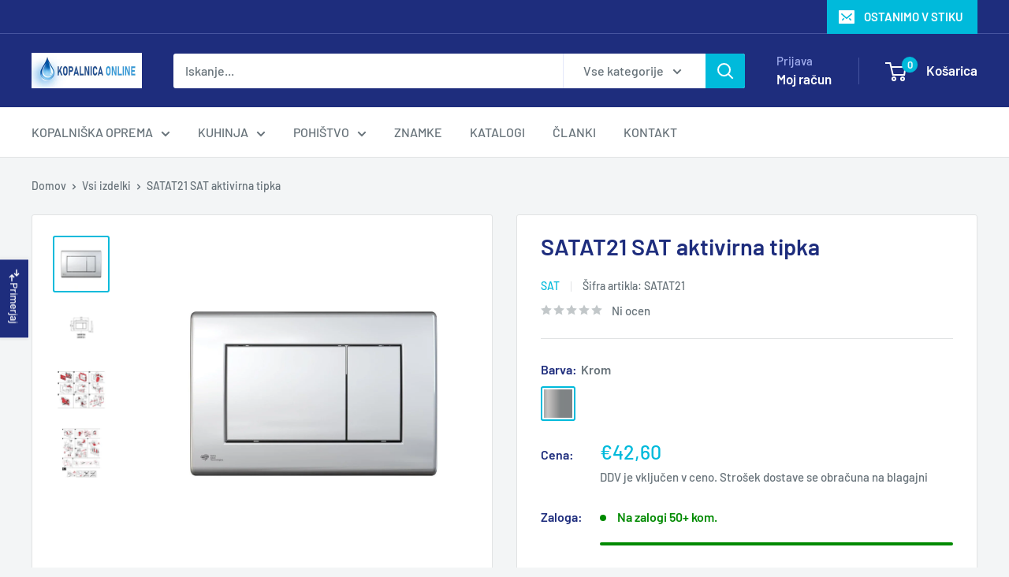

--- FILE ---
content_type: text/html; charset=utf-8
request_url: https://kopalnica-online.si/products/satat21-swiss-aqua-technologies-aktivirna-tipka
body_size: 69584
content:
<!doctype html>

<html class="no-js" lang="sl-SI">
  <head>
<meta charset="utf-8">
    <meta name="viewport" content="width=device-width, initial-scale=1.0, height=device-height, minimum-scale=1.0, maximum-scale=1.0">
    <meta name="theme-color" content="#00badb">

    <title>SATAT21 SAT aktivirna tipka</title><meta name="description" content="Aktivirna tipka za aktiviranje splakovanja pri podometnih splakovalnikih SAT Blagovna znamka - SAT Tip izdelka - Aktivirna tipka Material - Plastika Površina - Kromirana Širina - 247 mm Višina - 165 mm Montaža - Vodoravna Splakovalnje - dvokoličinsko Garancija - 2 leti"><link rel="canonical" href="https://kopalnica-online.si/products/satat21-swiss-aqua-technologies-aktivirna-tipka"><link rel="shortcut icon" href="//kopalnica-online.si/cdn/shop/files/Favicon__KOPALNICA-ONLINE_96x96.jpg?v=1680203652" type="image/png"><link rel="preload" as="style" href="//kopalnica-online.si/cdn/shop/t/16/assets/theme.css?v=93604157203610123531749634036">
    <link rel="preload" as="script" href="//kopalnica-online.si/cdn/shop/t/16/assets/theme.js?v=58436354120716407751749634036">
    <link rel="preconnect" href="https://cdn.shopify.com">
    <link rel="preconnect" href="https://fonts.shopifycdn.com">
    <link rel="dns-prefetch" href="https://productreviews.shopifycdn.com">
    <link rel="dns-prefetch" href="https://ajax.googleapis.com">
    <link rel="dns-prefetch" href="https://maps.googleapis.com">
    <link rel="dns-prefetch" href="https://maps.gstatic.com">

    <meta property="og:type" content="product">
  <meta property="og:title" content="SATAT21 SAT aktivirna tipka"><meta property="og:image" content="http://kopalnica-online.si/cdn/shop/products/SATAT21_Aktivirna_tipka_za_aktiviranje_splakovanja_pri_podometnih_splakovalnikih_SAT.jpg?v=1752229011">
    <meta property="og:image:secure_url" content="https://kopalnica-online.si/cdn/shop/products/SATAT21_Aktivirna_tipka_za_aktiviranje_splakovanja_pri_podometnih_splakovalnikih_SAT.jpg?v=1752229011">
    <meta property="og:image:width" content="1200">
    <meta property="og:image:height" content="1200">
    <meta property="product:availability" content="in stock"><meta property="product:price:amount" content="42,60">
  <meta property="product:price:currency" content="EUR"><meta property="og:description" content="Aktivirna tipka za aktiviranje splakovanja pri podometnih splakovalnikih SAT Blagovna znamka - SAT Tip izdelka - Aktivirna tipka Material - Plastika Površina - Kromirana Širina - 247 mm Višina - 165 mm Montaža - Vodoravna Splakovalnje - dvokoličinsko Garancija - 2 leti"><meta property="og:url" content="https://kopalnica-online.si/products/satat21-swiss-aqua-technologies-aktivirna-tipka">
<meta property="og:site_name" content="KOPALNICA-ONLINE.SI"><meta name="twitter:card" content="summary"><meta name="twitter:title" content="SATAT21 SAT aktivirna tipka">
  <meta name="twitter:description" content="Aktivirna tipka za aktiviranje splakovanja pri podometnih splakovalnikih SAT

Blagovna znamka - SAT
Tip izdelka - Aktivirna tipka
Material - Plastika

Površina - Kromirana
Širina - 247 mm
Višina - 165 mm
Montaža - Vodoravna

Splakovalnje - dvokoličinsko
Garancija - 2 leti
">
  <meta name="twitter:image" content="https://kopalnica-online.si/cdn/shop/products/SATAT21_Aktivirna_tipka_za_aktiviranje_splakovanja_pri_podometnih_splakovalnikih_SAT_600x600_crop_center.jpg?v=1752229011">
    <link rel="preload" href="//kopalnica-online.si/cdn/fonts/barlow/barlow_n6.329f582a81f63f125e63c20a5a80ae9477df68e1.woff2" as="font" type="font/woff2" crossorigin><link rel="preload" href="//kopalnica-online.si/cdn/fonts/barlow/barlow_n5.a193a1990790eba0cc5cca569d23799830e90f07.woff2" as="font" type="font/woff2" crossorigin><style>
  @font-face {
  font-family: Barlow;
  font-weight: 600;
  font-style: normal;
  font-display: swap;
  src: url("//kopalnica-online.si/cdn/fonts/barlow/barlow_n6.329f582a81f63f125e63c20a5a80ae9477df68e1.woff2") format("woff2"),
       url("//kopalnica-online.si/cdn/fonts/barlow/barlow_n6.0163402e36247bcb8b02716880d0b39568412e9e.woff") format("woff");
}

  @font-face {
  font-family: Barlow;
  font-weight: 500;
  font-style: normal;
  font-display: swap;
  src: url("//kopalnica-online.si/cdn/fonts/barlow/barlow_n5.a193a1990790eba0cc5cca569d23799830e90f07.woff2") format("woff2"),
       url("//kopalnica-online.si/cdn/fonts/barlow/barlow_n5.ae31c82169b1dc0715609b8cc6a610b917808358.woff") format("woff");
}

@font-face {
  font-family: Barlow;
  font-weight: 600;
  font-style: normal;
  font-display: swap;
  src: url("//kopalnica-online.si/cdn/fonts/barlow/barlow_n6.329f582a81f63f125e63c20a5a80ae9477df68e1.woff2") format("woff2"),
       url("//kopalnica-online.si/cdn/fonts/barlow/barlow_n6.0163402e36247bcb8b02716880d0b39568412e9e.woff") format("woff");
}

@font-face {
  font-family: Barlow;
  font-weight: 600;
  font-style: italic;
  font-display: swap;
  src: url("//kopalnica-online.si/cdn/fonts/barlow/barlow_i6.5a22bd20fb27bad4d7674cc6e666fb9c77d813bb.woff2") format("woff2"),
       url("//kopalnica-online.si/cdn/fonts/barlow/barlow_i6.1c8787fcb59f3add01a87f21b38c7ef797e3b3a1.woff") format("woff");
}


  @font-face {
  font-family: Barlow;
  font-weight: 700;
  font-style: normal;
  font-display: swap;
  src: url("//kopalnica-online.si/cdn/fonts/barlow/barlow_n7.691d1d11f150e857dcbc1c10ef03d825bc378d81.woff2") format("woff2"),
       url("//kopalnica-online.si/cdn/fonts/barlow/barlow_n7.4fdbb1cb7da0e2c2f88492243ffa2b4f91924840.woff") format("woff");
}

  @font-face {
  font-family: Barlow;
  font-weight: 500;
  font-style: italic;
  font-display: swap;
  src: url("//kopalnica-online.si/cdn/fonts/barlow/barlow_i5.714d58286997b65cd479af615cfa9bb0a117a573.woff2") format("woff2"),
       url("//kopalnica-online.si/cdn/fonts/barlow/barlow_i5.0120f77e6447d3b5df4bbec8ad8c2d029d87fb21.woff") format("woff");
}

  @font-face {
  font-family: Barlow;
  font-weight: 700;
  font-style: italic;
  font-display: swap;
  src: url("//kopalnica-online.si/cdn/fonts/barlow/barlow_i7.50e19d6cc2ba5146fa437a5a7443c76d5d730103.woff2") format("woff2"),
       url("//kopalnica-online.si/cdn/fonts/barlow/barlow_i7.47e9f98f1b094d912e6fd631cc3fe93d9f40964f.woff") format("woff");
}


  :root {
    --default-text-font-size : 15px;
    --base-text-font-size    : 16px;
    --heading-font-family    : Barlow, sans-serif;
    --heading-font-weight    : 600;
    --heading-font-style     : normal;
    --text-font-family       : Barlow, sans-serif;
    --text-font-weight       : 500;
    --text-font-style        : normal;
    --text-font-bolder-weight: 600;
    --text-link-decoration   : underline;

    --text-color               : #677279;
    --text-color-rgb           : 103, 114, 121;
    --heading-color            : #1e2d7d;
    --border-color             : #e1e3e4;
    --border-color-rgb         : 225, 227, 228;
    --form-border-color        : #d4d6d8;
    --accent-color             : #00badb;
    --accent-color-rgb         : 0, 186, 219;
    --link-color               : #00badb;
    --link-color-hover         : #00798e;
    --background               : #f3f5f6;
    --secondary-background     : #ffffff;
    --secondary-background-rgb : 255, 255, 255;
    --accent-background        : rgba(0, 186, 219, 0.08);

    --input-background: #ffffff;

    --error-color       : #ff0000;
    --error-background  : rgba(255, 0, 0, 0.07);
    --success-color     : #00aa00;
    --success-background: rgba(0, 170, 0, 0.11);

    --primary-button-background      : #00badb;
    --primary-button-background-rgb  : 0, 186, 219;
    --primary-button-text-color      : #ffffff;
    --secondary-button-background    : #1e2d7d;
    --secondary-button-background-rgb: 30, 45, 125;
    --secondary-button-text-color    : #ffffff;

    --header-background      : #1e2d7d;
    --header-text-color      : #ffffff;
    --header-light-text-color: #a3afef;
    --header-border-color    : rgba(163, 175, 239, 0.3);
    --header-accent-color    : #00badb;

    --footer-background-color:    #f3f5f6;
    --footer-heading-text-color:  #1e2d7d;
    --footer-body-text-color:     #677279;
    --footer-body-text-color-rgb: 103, 114, 121;
    --footer-accent-color:        #00badb;
    --footer-accent-color-rgb:    0, 186, 219;
    --footer-border:              1px solid var(--border-color);
    
    --flickity-arrow-color: #abb1b4;--product-on-sale-accent           : #ee0000;
    --product-on-sale-accent-rgb       : 238, 0, 0;
    --product-on-sale-color            : #ffffff;
    --product-in-stock-color           : #008a00;
    --product-low-stock-color          : #008a00;
    --product-sold-out-color           : #8a9297;
    --product-custom-label-1-background: #008a00;
    --product-custom-label-1-color     : #ffffff;
    --product-custom-label-2-background: #1e2d7d;
    --product-custom-label-2-color     : #ffffff;
    --product-review-star-color        : #ffbd00;

    --mobile-container-gutter : 20px;
    --desktop-container-gutter: 40px;

    /* Shopify related variables */
    --payment-terms-background-color: #f3f5f6;
  }
</style>

<script>
  // IE11 does not have support for CSS variables, so we have to polyfill them
  if (!(((window || {}).CSS || {}).supports && window.CSS.supports('(--a: 0)'))) {
    const script = document.createElement('script');
    script.type = 'text/javascript';
    script.src = 'https://cdn.jsdelivr.net/npm/css-vars-ponyfill@2';
    script.onload = function() {
      cssVars({});
    };

    document.getElementsByTagName('head')[0].appendChild(script);
  }
</script>


    <script>window.performance && window.performance.mark && window.performance.mark('shopify.content_for_header.start');</script><meta name="facebook-domain-verification" content="gfd5dfi67x9qwb25ncypno8ogiylvu">
<meta name="google-site-verification" content="VfIPzQL7sC_GcC_5NihKnwCMat39oE91ijUWDvbUJ4Y">
<meta id="shopify-digital-wallet" name="shopify-digital-wallet" content="/46324121765/digital_wallets/dialog">
<meta name="shopify-checkout-api-token" content="144ffdfc5044a28ab97565eda6d6226b">
<meta id="in-context-paypal-metadata" data-shop-id="46324121765" data-venmo-supported="false" data-environment="production" data-locale="en_US" data-paypal-v4="true" data-currency="EUR">
<link rel="alternate" type="application/json+oembed" href="https://kopalnica-online.si/products/satat21-swiss-aqua-technologies-aktivirna-tipka.oembed">
<script async="async" src="/checkouts/internal/preloads.js?locale=sl-SI"></script>
<link rel="preconnect" href="https://shop.app" crossorigin="anonymous">
<script async="async" src="https://shop.app/checkouts/internal/preloads.js?locale=sl-SI&shop_id=46324121765" crossorigin="anonymous"></script>
<script id="apple-pay-shop-capabilities" type="application/json">{"shopId":46324121765,"countryCode":"SI","currencyCode":"EUR","merchantCapabilities":["supports3DS"],"merchantId":"gid:\/\/shopify\/Shop\/46324121765","merchantName":"KOPALNICA-ONLINE.SI","requiredBillingContactFields":["postalAddress","email","phone"],"requiredShippingContactFields":["postalAddress","email","phone"],"shippingType":"shipping","supportedNetworks":["visa","masterCard","amex"],"total":{"type":"pending","label":"KOPALNICA-ONLINE.SI","amount":"1.00"},"shopifyPaymentsEnabled":true,"supportsSubscriptions":true}</script>
<script id="shopify-features" type="application/json">{"accessToken":"144ffdfc5044a28ab97565eda6d6226b","betas":["rich-media-storefront-analytics"],"domain":"kopalnica-online.si","predictiveSearch":true,"shopId":46324121765,"locale":"sl"}</script>
<script>var Shopify = Shopify || {};
Shopify.shop = "water-sistem.myshopify.com";
Shopify.locale = "sl-SI";
Shopify.currency = {"active":"EUR","rate":"1.0"};
Shopify.country = "SI";
Shopify.theme = {"name":"Warehouse NEW 11.6.2025","id":183131636055,"schema_name":"Warehouse","schema_version":"6.5.0","theme_store_id":871,"role":"main"};
Shopify.theme.handle = "null";
Shopify.theme.style = {"id":null,"handle":null};
Shopify.cdnHost = "kopalnica-online.si/cdn";
Shopify.routes = Shopify.routes || {};
Shopify.routes.root = "/";</script>
<script type="module">!function(o){(o.Shopify=o.Shopify||{}).modules=!0}(window);</script>
<script>!function(o){function n(){var o=[];function n(){o.push(Array.prototype.slice.apply(arguments))}return n.q=o,n}var t=o.Shopify=o.Shopify||{};t.loadFeatures=n(),t.autoloadFeatures=n()}(window);</script>
<script>
  window.ShopifyPay = window.ShopifyPay || {};
  window.ShopifyPay.apiHost = "shop.app\/pay";
  window.ShopifyPay.redirectState = null;
</script>
<script id="shop-js-analytics" type="application/json">{"pageType":"product"}</script>
<script defer="defer" async type="module" src="//kopalnica-online.si/cdn/shopifycloud/shop-js/modules/v2/client.init-shop-cart-sync_BS3wZkRX.sl-SI.esm.js"></script>
<script defer="defer" async type="module" src="//kopalnica-online.si/cdn/shopifycloud/shop-js/modules/v2/chunk.common_Boy8H2Fr.esm.js"></script>
<script type="module">
  await import("//kopalnica-online.si/cdn/shopifycloud/shop-js/modules/v2/client.init-shop-cart-sync_BS3wZkRX.sl-SI.esm.js");
await import("//kopalnica-online.si/cdn/shopifycloud/shop-js/modules/v2/chunk.common_Boy8H2Fr.esm.js");

  window.Shopify.SignInWithShop?.initShopCartSync?.({"fedCMEnabled":true,"windoidEnabled":true});

</script>
<script>
  window.Shopify = window.Shopify || {};
  if (!window.Shopify.featureAssets) window.Shopify.featureAssets = {};
  window.Shopify.featureAssets['shop-js'] = {"shop-cart-sync":["modules/v2/client.shop-cart-sync_BLpluHBj.sl-SI.esm.js","modules/v2/chunk.common_Boy8H2Fr.esm.js"],"init-fed-cm":["modules/v2/client.init-fed-cm_u5MOzyBs.sl-SI.esm.js","modules/v2/chunk.common_Boy8H2Fr.esm.js"],"init-windoid":["modules/v2/client.init-windoid_Wv-Z__Is.sl-SI.esm.js","modules/v2/chunk.common_Boy8H2Fr.esm.js"],"shop-cash-offers":["modules/v2/client.shop-cash-offers_B2pzxCPv.sl-SI.esm.js","modules/v2/chunk.common_Boy8H2Fr.esm.js","modules/v2/chunk.modal_BsrkRvO_.esm.js"],"shop-button":["modules/v2/client.shop-button_CPaDum1r.sl-SI.esm.js","modules/v2/chunk.common_Boy8H2Fr.esm.js"],"init-shop-email-lookup-coordinator":["modules/v2/client.init-shop-email-lookup-coordinator_Dlh3yZMh.sl-SI.esm.js","modules/v2/chunk.common_Boy8H2Fr.esm.js"],"shop-toast-manager":["modules/v2/client.shop-toast-manager_BbfQUfuj.sl-SI.esm.js","modules/v2/chunk.common_Boy8H2Fr.esm.js"],"shop-login-button":["modules/v2/client.shop-login-button_CF6Tkmg2.sl-SI.esm.js","modules/v2/chunk.common_Boy8H2Fr.esm.js","modules/v2/chunk.modal_BsrkRvO_.esm.js"],"avatar":["modules/v2/client.avatar_BTnouDA3.sl-SI.esm.js"],"init-shop-cart-sync":["modules/v2/client.init-shop-cart-sync_BS3wZkRX.sl-SI.esm.js","modules/v2/chunk.common_Boy8H2Fr.esm.js"],"pay-button":["modules/v2/client.pay-button_CCGYpWJK.sl-SI.esm.js","modules/v2/chunk.common_Boy8H2Fr.esm.js"],"init-shop-for-new-customer-accounts":["modules/v2/client.init-shop-for-new-customer-accounts_DzbP7GTn.sl-SI.esm.js","modules/v2/client.shop-login-button_CF6Tkmg2.sl-SI.esm.js","modules/v2/chunk.common_Boy8H2Fr.esm.js","modules/v2/chunk.modal_BsrkRvO_.esm.js"],"init-customer-accounts-sign-up":["modules/v2/client.init-customer-accounts-sign-up_Cz0F4L-K.sl-SI.esm.js","modules/v2/client.shop-login-button_CF6Tkmg2.sl-SI.esm.js","modules/v2/chunk.common_Boy8H2Fr.esm.js","modules/v2/chunk.modal_BsrkRvO_.esm.js"],"shop-follow-button":["modules/v2/client.shop-follow-button_B3bNwjKa.sl-SI.esm.js","modules/v2/chunk.common_Boy8H2Fr.esm.js","modules/v2/chunk.modal_BsrkRvO_.esm.js"],"checkout-modal":["modules/v2/client.checkout-modal_EzmgBXpW.sl-SI.esm.js","modules/v2/chunk.common_Boy8H2Fr.esm.js","modules/v2/chunk.modal_BsrkRvO_.esm.js"],"init-customer-accounts":["modules/v2/client.init-customer-accounts_DqoBfncS.sl-SI.esm.js","modules/v2/client.shop-login-button_CF6Tkmg2.sl-SI.esm.js","modules/v2/chunk.common_Boy8H2Fr.esm.js","modules/v2/chunk.modal_BsrkRvO_.esm.js"],"lead-capture":["modules/v2/client.lead-capture_COZLT6y_.sl-SI.esm.js","modules/v2/chunk.common_Boy8H2Fr.esm.js","modules/v2/chunk.modal_BsrkRvO_.esm.js"],"shop-login":["modules/v2/client.shop-login_Fm5fXx7O.sl-SI.esm.js","modules/v2/chunk.common_Boy8H2Fr.esm.js","modules/v2/chunk.modal_BsrkRvO_.esm.js"],"payment-terms":["modules/v2/client.payment-terms_gus-YRpc.sl-SI.esm.js","modules/v2/chunk.common_Boy8H2Fr.esm.js","modules/v2/chunk.modal_BsrkRvO_.esm.js"]};
</script>
<script>(function() {
  var isLoaded = false;
  function asyncLoad() {
    if (isLoaded) return;
    isLoaded = true;
    var urls = ["https:\/\/ecommplugins-scripts.trustpilot.com\/v2.1\/js\/header.min.js?settings=eyJrZXkiOiJleWsxdTh6djdyN1dQNVR0IiwicyI6InNrdSJ9\u0026v=2.5\u0026shop=water-sistem.myshopify.com","https:\/\/ecommplugins-trustboxsettings.trustpilot.com\/water-sistem.myshopify.com.js?settings=1749660825245\u0026shop=water-sistem.myshopify.com","https:\/\/widget.trustpilot.com\/bootstrap\/v5\/tp.widget.sync.bootstrap.min.js?shop=water-sistem.myshopify.com","https:\/\/kopalnica-online.si\/apps\/giraffly-trust\/trust-worker-b8dd0559b65a866f353bb94421d5e790ac4a33ae.js?v=20210520005303\u0026shop=water-sistem.myshopify.com","https:\/\/water-sistem.myshopify.com\/apps\/delivery\/delivery_coder.js?t=1711784862.3872\u0026n=11304150\u0026shop=water-sistem.myshopify.com","https:\/\/water-sistem.myshopify.com\/apps\/delivery\/delivery_coder.js?t=1669233714.263\u0026n=20415796\u0026shop=water-sistem.myshopify.com","https:\/\/cdn.shopify.com\/s\/files\/1\/0597\/3783\/3627\/files\/tptinstall.min.js?v=1718591634\u0026t=tapita-seo-script-tags\u0026shop=water-sistem.myshopify.com","https:\/\/omnisnippet1.com\/platforms\/shopify.js?source=scriptTag\u0026v=2025-05-15T07\u0026shop=water-sistem.myshopify.com","https:\/\/ecommplugins-scripts.trustpilot.com\/v2.1\/js\/success.min.js?settings=eyJrZXkiOiJleWsxdTh6djdyN1dQNVR0IiwicyI6InNrdSIsInQiOlsib3JkZXJzL2Z1bGZpbGxlZCJdLCJ2IjoiIiwiYSI6IlNob3BpZnktMjAyMC0xMCJ9\u0026shop=water-sistem.myshopify.com"];
    for (var i = 0; i < urls.length; i++) {
      var s = document.createElement('script');
      s.type = 'text/javascript';
      s.async = true;
      s.src = urls[i];
      var x = document.getElementsByTagName('script')[0];
      x.parentNode.insertBefore(s, x);
    }
  };
  if(window.attachEvent) {
    window.attachEvent('onload', asyncLoad);
  } else {
    window.addEventListener('load', asyncLoad, false);
  }
})();</script>
<script id="__st">var __st={"a":46324121765,"offset":3600,"reqid":"a5844ea9-aa3c-438b-9072-72b1f32d8bf3-1768861617","pageurl":"kopalnica-online.si\/products\/satat21-swiss-aqua-technologies-aktivirna-tipka","u":"27e2dadf713d","p":"product","rtyp":"product","rid":6923131650213};</script>
<script>window.ShopifyPaypalV4VisibilityTracking = true;</script>
<script id="captcha-bootstrap">!function(){'use strict';const t='contact',e='account',n='new_comment',o=[[t,t],['blogs',n],['comments',n],[t,'customer']],c=[[e,'customer_login'],[e,'guest_login'],[e,'recover_customer_password'],[e,'create_customer']],r=t=>t.map((([t,e])=>`form[action*='/${t}']:not([data-nocaptcha='true']) input[name='form_type'][value='${e}']`)).join(','),a=t=>()=>t?[...document.querySelectorAll(t)].map((t=>t.form)):[];function s(){const t=[...o],e=r(t);return a(e)}const i='password',u='form_key',d=['recaptcha-v3-token','g-recaptcha-response','h-captcha-response',i],f=()=>{try{return window.sessionStorage}catch{return}},m='__shopify_v',_=t=>t.elements[u];function p(t,e,n=!1){try{const o=window.sessionStorage,c=JSON.parse(o.getItem(e)),{data:r}=function(t){const{data:e,action:n}=t;return t[m]||n?{data:e,action:n}:{data:t,action:n}}(c);for(const[e,n]of Object.entries(r))t.elements[e]&&(t.elements[e].value=n);n&&o.removeItem(e)}catch(o){console.error('form repopulation failed',{error:o})}}const l='form_type',E='cptcha';function T(t){t.dataset[E]=!0}const w=window,h=w.document,L='Shopify',v='ce_forms',y='captcha';let A=!1;((t,e)=>{const n=(g='f06e6c50-85a8-45c8-87d0-21a2b65856fe',I='https://cdn.shopify.com/shopifycloud/storefront-forms-hcaptcha/ce_storefront_forms_captcha_hcaptcha.v1.5.2.iife.js',D={infoText:'Zaščiteno s hCaptcha',privacyText:'Zasebnost',termsText:'Pogoji'},(t,e,n)=>{const o=w[L][v],c=o.bindForm;if(c)return c(t,g,e,D).then(n);var r;o.q.push([[t,g,e,D],n]),r=I,A||(h.body.append(Object.assign(h.createElement('script'),{id:'captcha-provider',async:!0,src:r})),A=!0)});var g,I,D;w[L]=w[L]||{},w[L][v]=w[L][v]||{},w[L][v].q=[],w[L][y]=w[L][y]||{},w[L][y].protect=function(t,e){n(t,void 0,e),T(t)},Object.freeze(w[L][y]),function(t,e,n,w,h,L){const[v,y,A,g]=function(t,e,n){const i=e?o:[],u=t?c:[],d=[...i,...u],f=r(d),m=r(i),_=r(d.filter((([t,e])=>n.includes(e))));return[a(f),a(m),a(_),s()]}(w,h,L),I=t=>{const e=t.target;return e instanceof HTMLFormElement?e:e&&e.form},D=t=>v().includes(t);t.addEventListener('submit',(t=>{const e=I(t);if(!e)return;const n=D(e)&&!e.dataset.hcaptchaBound&&!e.dataset.recaptchaBound,o=_(e),c=g().includes(e)&&(!o||!o.value);(n||c)&&t.preventDefault(),c&&!n&&(function(t){try{if(!f())return;!function(t){const e=f();if(!e)return;const n=_(t);if(!n)return;const o=n.value;o&&e.removeItem(o)}(t);const e=Array.from(Array(32),(()=>Math.random().toString(36)[2])).join('');!function(t,e){_(t)||t.append(Object.assign(document.createElement('input'),{type:'hidden',name:u})),t.elements[u].value=e}(t,e),function(t,e){const n=f();if(!n)return;const o=[...t.querySelectorAll(`input[type='${i}']`)].map((({name:t})=>t)),c=[...d,...o],r={};for(const[a,s]of new FormData(t).entries())c.includes(a)||(r[a]=s);n.setItem(e,JSON.stringify({[m]:1,action:t.action,data:r}))}(t,e)}catch(e){console.error('failed to persist form',e)}}(e),e.submit())}));const S=(t,e)=>{t&&!t.dataset[E]&&(n(t,e.some((e=>e===t))),T(t))};for(const o of['focusin','change'])t.addEventListener(o,(t=>{const e=I(t);D(e)&&S(e,y())}));const B=e.get('form_key'),M=e.get(l),P=B&&M;t.addEventListener('DOMContentLoaded',(()=>{const t=y();if(P)for(const e of t)e.elements[l].value===M&&p(e,B);[...new Set([...A(),...v().filter((t=>'true'===t.dataset.shopifyCaptcha))])].forEach((e=>S(e,t)))}))}(h,new URLSearchParams(w.location.search),n,t,e,['guest_login'])})(!0,!1)}();</script>
<script integrity="sha256-4kQ18oKyAcykRKYeNunJcIwy7WH5gtpwJnB7kiuLZ1E=" data-source-attribution="shopify.loadfeatures" defer="defer" src="//kopalnica-online.si/cdn/shopifycloud/storefront/assets/storefront/load_feature-a0a9edcb.js" crossorigin="anonymous"></script>
<script crossorigin="anonymous" defer="defer" src="//kopalnica-online.si/cdn/shopifycloud/storefront/assets/shopify_pay/storefront-65b4c6d7.js?v=20250812"></script>
<script data-source-attribution="shopify.dynamic_checkout.dynamic.init">var Shopify=Shopify||{};Shopify.PaymentButton=Shopify.PaymentButton||{isStorefrontPortableWallets:!0,init:function(){window.Shopify.PaymentButton.init=function(){};var t=document.createElement("script");t.src="https://kopalnica-online.si/cdn/shopifycloud/portable-wallets/latest/portable-wallets.sl.js",t.type="module",document.head.appendChild(t)}};
</script>
<script data-source-attribution="shopify.dynamic_checkout.buyer_consent">
  function portableWalletsHideBuyerConsent(e){var t=document.getElementById("shopify-buyer-consent"),n=document.getElementById("shopify-subscription-policy-button");t&&n&&(t.classList.add("hidden"),t.setAttribute("aria-hidden","true"),n.removeEventListener("click",e))}function portableWalletsShowBuyerConsent(e){var t=document.getElementById("shopify-buyer-consent"),n=document.getElementById("shopify-subscription-policy-button");t&&n&&(t.classList.remove("hidden"),t.removeAttribute("aria-hidden"),n.addEventListener("click",e))}window.Shopify?.PaymentButton&&(window.Shopify.PaymentButton.hideBuyerConsent=portableWalletsHideBuyerConsent,window.Shopify.PaymentButton.showBuyerConsent=portableWalletsShowBuyerConsent);
</script>
<script data-source-attribution="shopify.dynamic_checkout.cart.bootstrap">document.addEventListener("DOMContentLoaded",(function(){function t(){return document.querySelector("shopify-accelerated-checkout-cart, shopify-accelerated-checkout")}if(t())Shopify.PaymentButton.init();else{new MutationObserver((function(e,n){t()&&(Shopify.PaymentButton.init(),n.disconnect())})).observe(document.body,{childList:!0,subtree:!0})}}));
</script>
<link id="shopify-accelerated-checkout-styles" rel="stylesheet" media="screen" href="https://kopalnica-online.si/cdn/shopifycloud/portable-wallets/latest/accelerated-checkout-backwards-compat.css" crossorigin="anonymous">
<style id="shopify-accelerated-checkout-cart">
        #shopify-buyer-consent {
  margin-top: 1em;
  display: inline-block;
  width: 100%;
}

#shopify-buyer-consent.hidden {
  display: none;
}

#shopify-subscription-policy-button {
  background: none;
  border: none;
  padding: 0;
  text-decoration: underline;
  font-size: inherit;
  cursor: pointer;
}

#shopify-subscription-policy-button::before {
  box-shadow: none;
}

      </style>

<script>window.performance && window.performance.mark && window.performance.mark('shopify.content_for_header.end');</script>

    <link rel="stylesheet" href="//kopalnica-online.si/cdn/shop/t/16/assets/theme.css?v=93604157203610123531749634036">

    <script type="application/ld+json">{"@context":"http:\/\/schema.org\/","@id":"\/products\/satat21-swiss-aqua-technologies-aktivirna-tipka#product","@type":"ProductGroup","brand":{"@type":"Brand","name":"SAT"},"category":"Aktivirne tipke","description":"Aktivirna tipka za aktiviranje splakovanja pri podometnih splakovalnikih SAT\n\nBlagovna znamka - SAT\nTip izdelka - Aktivirna tipka\nMaterial - Plastika\n\nPovršina - Kromirana\nŠirina - 247 mm\nVišina - 165 mm\nMontaža - Vodoravna\n\nSplakovalnje - dvokoličinsko\nGarancija - 2 leti\n","hasVariant":[{"@id":"\/products\/satat21-swiss-aqua-technologies-aktivirna-tipka?variant=40401737121957#variant","@type":"Product","gtin":"8592127139340","image":"https:\/\/kopalnica-online.si\/cdn\/shop\/products\/SATAT21_Aktivirna_tipka_za_aktiviranje_splakovanja_pri_podometnih_splakovalnikih_SAT.jpg?v=1752229011\u0026width=1920","name":"SATAT21 SAT aktivirna tipka - Krom","offers":{"@id":"\/products\/satat21-swiss-aqua-technologies-aktivirna-tipka?variant=40401737121957#offer","@type":"Offer","availability":"http:\/\/schema.org\/InStock","price":"42.60","priceCurrency":"EUR","url":"https:\/\/kopalnica-online.si\/products\/satat21-swiss-aqua-technologies-aktivirna-tipka?variant=40401737121957"},"sku":"SATAT21"}],"name":"SATAT21 SAT aktivirna tipka","productGroupID":"6923131650213","url":"https:\/\/kopalnica-online.si\/products\/satat21-swiss-aqua-technologies-aktivirna-tipka"}</script><script type="application/ld+json">
  {
    "@context": "https://schema.org",
    "@type": "BreadcrumbList",
    "itemListElement": [{
        "@type": "ListItem",
        "position": 1,
        "name": "Domov",
        "item": "https://kopalnica-online.si"
      },{
            "@type": "ListItem",
            "position": 2,
            "name": "SATAT21 SAT aktivirna tipka",
            "item": "https://kopalnica-online.si/products/satat21-swiss-aqua-technologies-aktivirna-tipka"
          }]
  }
</script>

    <script>
      // This allows to expose several variables to the global scope, to be used in scripts
      window.theme = {
        pageType: "product",
        cartCount: 0,
        moneyFormat: "€{{amount_with_comma_separator}}",
        moneyWithCurrencyFormat: "€{{amount_with_comma_separator}} EUR",
        currencyCodeEnabled: false,
        showDiscount: true,
        discountMode: "percentage",
        cartType: "drawer"
      };

      window.routes = {
        rootUrl: "\/",
        rootUrlWithoutSlash: '',
        cartUrl: "\/cart",
        cartAddUrl: "\/cart\/add",
        cartChangeUrl: "\/cart\/change",
        searchUrl: "\/search",
        productRecommendationsUrl: "\/recommendations\/products"
      };

      window.languages = {
        productRegularPrice: "Redna cena",
        productSalePrice: "Znižana cena",
        collectionOnSaleLabel: "Popust {{savings}}",
        productFormUnavailable: "Ni na voljo",
        productFormAddToCart: "Dodaj v košarico",
        productFormPreOrder: "Ni dobavljiv",
        productFormSoldOut: "Ni na zalogi",
        productAdded: "Dodano v košarico",
        productAddedShort: "Dodano v košarico",
        shippingEstimatorNoResults: "Dostava na ta naslov onemogočena.",
        shippingEstimatorOneResult: "Način in strošek dostave:",
        shippingEstimatorMultipleResults: "There are {{count}} shipping rates for your address:",
        shippingEstimatorErrors: "Je prišlo do napake:"
      };

      document.documentElement.className = document.documentElement.className.replace('no-js', 'js');
    </script><script src="//kopalnica-online.si/cdn/shop/t/16/assets/theme.js?v=58436354120716407751749634036" defer></script>
    <script src="//kopalnica-online.si/cdn/shop/t/16/assets/custom.js?v=102476495355921946141749634036" defer></script><script>
        (function () {
          window.onpageshow = function() {
            // We force re-freshing the cart content onpageshow, as most browsers will serve a cache copy when hitting the
            // back button, which cause staled data
            document.documentElement.dispatchEvent(new CustomEvent('cart:refresh', {
              bubbles: true,
              detail: {scrollToTop: false}
            }));
          };
        })();
      </script><script>
      var smdWrapper = document.createElement("script"), smdScript;
      smdWrapper.async = true;
      smdWrapper.type = "text/javascript";
      smdWrapper.src = "https://cpx.smind.si/Log/LogData?data=" + JSON.stringify({
          Key: "Slo_4590",
          Size: "80",
          Type: "badge",
          Version: 2,
          BadgeClassName: "smdWrapperTag"
      });
      smdScript = document.getElementsByTagName("script")[0];
      smdScript.parentNode.insertBefore(smdWrapper, smdScript);
    </script>
    
  <!-- BEGIN app block: shopify://apps/pandectes-gdpr/blocks/banner/58c0baa2-6cc1-480c-9ea6-38d6d559556a -->
  
    
      <!-- TCF is active, scripts are loaded above -->
      
      <script>
        
          window.PandectesSettings = {"store":{"id":46324121765,"plan":"basic","theme":"Warehouse NEW 11.6.2025","primaryLocale":"sl","adminMode":false,"headless":false,"storefrontRootDomain":"","checkoutRootDomain":"","storefrontAccessToken":""},"tsPublished":1749644337,"declaration":{"showPurpose":false,"showProvider":false,"showDateGenerated":false},"language":{"unpublished":[],"languageMode":"Single","fallbackLanguage":"sl","languageDetection":"browser","languagesSupported":[]},"texts":{"managed":{"headerText":{"sl":"Spoštujemo vašo zasebnost"},"consentText":{"sl":"Ta spletna stran uporablja piškotke za zagotovitev najboljše izkušnje. Piškotki upravljavcu spletne strani ne dajejo dostopa do računalnika in podatki, ki se zberejo na tak način preko piškotkov, ne vključujejo osebnih podatkov."},"linkText":{"sl":"Preberi več"},"imprintText":{"sl":"Imprint"},"googleLinkText":{"sl":"Googlov pravilnik o zasebnosti"},"allowButtonText":{"sl":"Sprejmi"},"denyButtonText":{"sl":"Zavrni"},"dismissButtonText":{"sl":"V redu"},"leaveSiteButtonText":{"sl":"Zapustite to spletno mesto"},"preferencesButtonText":{"sl":"Nastavitve"},"cookiePolicyText":{"sl":"Politika piškotkov"},"preferencesPopupTitleText":{"sl":"Upravljajte nastavitve privolitve"},"preferencesPopupIntroText":{"sl":"Piškotke uporabljamo za optimizacijo funkcionalnosti spletnega mesta, analizo uspešnosti in zagotavljanje prilagojene izkušnje za vas. Nekateri piškotki so bistveni za pravilno delovanje in delovanje spletnega mesta. Teh piškotkov ni mogoče onemogočiti. V tem oknu lahko upravljate svoje piškotke."},"preferencesPopupSaveButtonText":{"sl":"Shrani nastavitve"},"preferencesPopupCloseButtonText":{"sl":"Zapri"},"preferencesPopupAcceptAllButtonText":{"sl":"Sprejmi vse"},"preferencesPopupRejectAllButtonText":{"sl":"Zavrni vse"},"cookiesDetailsText":{"sl":"Podrobnosti o piškotkih"},"preferencesPopupAlwaysAllowedText":{"sl":"Vedno dovoljeno"},"accessSectionParagraphText":{"sl":"Imate pravico, da lahko kadar koli dostopate do svojih podatkov."},"accessSectionTitleText":{"sl":"Prenosljivost podatkov"},"accessSectionAccountInfoActionText":{"sl":"Osebni podatki"},"accessSectionDownloadReportActionText":{"sl":"Prenesite vse"},"accessSectionGDPRRequestsActionText":{"sl":"Zahteve posameznikov, na katere se nanašajo osebni podatki"},"accessSectionOrdersRecordsActionText":{"sl":"Naročila"},"rectificationSectionParagraphText":{"sl":"Imate pravico zahtevati, da se vaši podatki posodobijo, kadar koli menite, da je to primerno."},"rectificationSectionTitleText":{"sl":"Popravek podatkov"},"rectificationCommentPlaceholder":{"sl":"Opišite, kaj želite posodobiti"},"rectificationCommentValidationError":{"sl":"Komentar je obvezen"},"rectificationSectionEditAccountActionText":{"sl":"Zahtevajte posodobitev"},"erasureSectionTitleText":{"sl":"Pravica do pozabe"},"erasureSectionParagraphText":{"sl":"Imate pravico zahtevati izbris vseh vaših podatkov. Po tem ne boste več mogli dostopati do svojega računa."},"erasureSectionRequestDeletionActionText":{"sl":"Zahtevajte izbris osebnih podatkov"},"consentDate":{"sl":"Datum soglasja"},"consentId":{"sl":"ID privolitve"},"consentSectionChangeConsentActionText":{"sl":"Spremenite nastavitev soglasja"},"consentSectionConsentedText":{"sl":"Strinjali ste se s politiko piškotkov na tem spletnem mestu"},"consentSectionNoConsentText":{"sl":"Niste se strinjali s politiko piškotkov tega spletnega mesta."},"consentSectionTitleText":{"sl":"Vaše soglasje za piškotke"},"consentStatus":{"sl":"Preferenca soglasja"},"confirmationFailureMessage":{"sl":"Vaša zahteva ni bila preverjena. Poskusite znova. Če težave ne odpravite, se za pomoč obrnite na lastnika trgovine"},"confirmationFailureTitle":{"sl":"Prišlo je do težave"},"confirmationSuccessMessage":{"sl":"Kmalu vam bomo odgovorili na vašo zahtevo."},"confirmationSuccessTitle":{"sl":"Vaša zahteva je preverjena"},"guestsSupportEmailFailureMessage":{"sl":"Vaša zahteva ni bila poslana. Poskusite znova. Če težave ne odpravite, se za pomoč obrnite na lastnika trgovine."},"guestsSupportEmailFailureTitle":{"sl":"Prišlo je do težave"},"guestsSupportEmailPlaceholder":{"sl":"Email naslov"},"guestsSupportEmailSuccessMessage":{"sl":"Če ste registrirani kot kupec te trgovine, boste kmalu prejeli e -poštno sporočilo z navodili, kako naprej."},"guestsSupportEmailSuccessTitle":{"sl":"Hvala za vašo zahtevo"},"guestsSupportEmailValidationError":{"sl":"E -poštni naslov ni veljaven"},"guestsSupportInfoText":{"sl":"Če želite nadaljevati, se prijavite s svojim računom stranke."},"submitButton":{"sl":"Predloži"},"submittingButton":{"sl":"Predložitev ..."},"cancelButton":{"sl":"Prekliči"},"declIntroText":{"sl":"Piškotke uporabljamo za optimizacijo funkcionalnosti spletnega mesta, analizo delovanja in zagotavljanje prilagojene izkušnje. Nekateri piškotki so bistveni za pravilno delovanje in delovanje spletne strani. Teh piškotkov ni mogoče onemogočiti. V tem oknu lahko upravljate svoje nastavitve piškotkov."},"declName":{"sl":"Ime"},"declPurpose":{"sl":"Namen"},"declType":{"sl":"Vrsta"},"declRetention":{"sl":"Zadrževanje"},"declProvider":{"sl":"Ponudnik"},"declFirstParty":{"sl":"Lastni"},"declThirdParty":{"sl":"Tretja oseba"},"declSeconds":{"sl":"sekund"},"declMinutes":{"sl":"minut"},"declHours":{"sl":"ure"},"declDays":{"sl":"dnevi"},"declMonths":{"sl":"mesecih"},"declYears":{"sl":"leta"},"declSession":{"sl":"Seja"},"declDomain":{"sl":"Domena"},"declPath":{"sl":"Pot"}},"categories":{"strictlyNecessaryCookiesTitleText":{"sl":"Strogo potrebni piškotki"},"strictlyNecessaryCookiesDescriptionText":{"sl":"Ti piškotki so bistveni, da se lahko premikate po spletnem mestu in uporabljate njegove funkcije, na primer dostop do varnih območij spletnega mesta. Brez teh piškotkov spletno mesto ne more pravilno delovati."},"functionalityCookiesTitleText":{"sl":"Funkcionalni piškotki"},"functionalityCookiesDescriptionText":{"sl":"Ti piškotki spletnemu mestu omogočajo izboljšano funkcionalnost in prilagoditev. Nastavimo jih lahko mi ali ponudniki tretjih oseb, katerih storitve smo dodali na naše strani. Če teh piškotkov ne dovolite, nekatere ali vse te storitve morda ne bodo delovale pravilno."},"performanceCookiesTitleText":{"sl":"Učinkoviti piškotki"},"performanceCookiesDescriptionText":{"sl":"Ti piškotki nam omogočajo spremljanje in izboljšanje delovanja našega spletnega mesta. Omogočajo nam na primer štetje obiskov, prepoznavanje virov prometa in preverjanje, kateri deli spletnega mesta so najbolj priljubljeni."},"targetingCookiesTitleText":{"sl":"Ciljni piškotki"},"targetingCookiesDescriptionText":{"sl":"Te piškotke lahko prek našega spletnega mesta nastavijo naši oglaševalski partnerji. Ta podjetja jih lahko uporabijo za izdelavo profila vaših interesov in prikaz ustreznih oglasov na drugih spletnih mestih. Ne shranjujejo neposredno osebnih podatkov, ampak temeljijo na enolični identifikaciji vašega brskalnika in internetne naprave. Če teh piškotkov ne dovolite, boste imeli manj ciljano oglaševanje."},"unclassifiedCookiesTitleText":{"sl":"Nerazvrščeni piškotki"},"unclassifiedCookiesDescriptionText":{"sl":"Nerazvrščeni piškotki so piškotki, ki jih trenutno razvrščamo skupaj s ponudniki posameznih piškotkov."}},"auto":{}},"library":{"previewMode":false,"fadeInTimeout":0,"defaultBlocked":7,"showLink":true,"showImprintLink":false,"showGoogleLink":false,"enabled":true,"cookie":{"expiryDays":365,"secure":true},"dismissOnScroll":false,"dismissOnWindowClick":false,"dismissOnTimeout":false,"palette":{"popup":{"background":"#EDEFF5","backgroundForCalculations":{"a":1,"b":245,"g":239,"r":237},"text":"#1E2D7D"},"button":{"background":"#00BADB","backgroundForCalculations":{"a":1,"b":219,"g":186,"r":0},"text":"#FFFFFF","textForCalculation":{"a":1,"b":255,"g":255,"r":255},"border":"transparent"}},"content":{"href":"https://water-sistem.myshopify.com/policies/privacy-policy","imprintHref":"/","close":"&#10005;","target":"_blank","logo":"<img class=\"cc-banner-logo\" style=\"max-height: 40px;\" src=\"https://water-sistem.myshopify.com/cdn/shop/files/pandectes-banner-logo.png\" alt=\"logo\" />"},"window":"<div role=\"dialog\" aria-live=\"polite\" aria-label=\"cookieconsent\" aria-describedby=\"cookieconsent:desc\" id=\"pandectes-banner\" class=\"cc-window-wrapper cc-bottom-wrapper\"><div class=\"pd-cookie-banner-window cc-window {{classes}}\"><!--googleoff: all-->{{children}}<!--googleon: all--></div></div>","compliance":{"opt-both":"<div class=\"cc-compliance cc-highlight\">{{deny}}{{allow}}</div>"},"type":"opt-both","layouts":{"basic":"{{logo}}{{messagelink}}{{compliance}}"},"position":"bottom","theme":"classic","revokable":false,"animateRevokable":false,"revokableReset":false,"revokableLogoUrl":"https://water-sistem.myshopify.com/cdn/shop/files/pandectes-reopen-logo.png","revokablePlacement":"bottom-left","revokableMarginHorizontal":15,"revokableMarginVertical":15,"static":false,"autoAttach":true,"hasTransition":true,"blacklistPage":[""],"elements":{"close":"<button aria-label=\"close\" type=\"button\" tabindex=\"0\" class=\"cc-close\">{{close}}</button>","dismiss":"<button type=\"button\" tabindex=\"0\" class=\"cc-btn cc-btn-decision cc-dismiss\">{{dismiss}}</button>","allow":"<button type=\"button\" tabindex=\"0\" class=\"cc-btn cc-btn-decision cc-allow\">{{allow}}</button>","deny":"<button type=\"button\" tabindex=\"0\" class=\"cc-btn cc-btn-decision cc-deny\">{{deny}}</button>","preferences":"<button tabindex=\"0\" type=\"button\" class=\"cc-btn cc-settings\" onclick=\"Pandectes.fn.openPreferences()\">{{preferences}}</button>"}},"geolocation":{"brOnly":false,"caOnly":false,"euOnly":true},"dsr":{"guestsSupport":false,"accessSectionDownloadReportAuto":false},"banner":{"resetTs":1655459880,"extraCss":"        .cc-banner-logo {max-width: 24em!important;}    @media(min-width: 768px) {.cc-window.cc-floating{max-width: 24em!important;width: 24em!important;}}    .cc-message, .pd-cookie-banner-window .cc-header, .cc-logo {text-align: left}    .cc-window-wrapper{z-index: 2147483647;}    .cc-window{z-index: 2147483647;font-family: inherit;}    .pd-cookie-banner-window .cc-header{font-family: inherit;}    .pd-cp-ui{font-family: inherit; background-color: #EDEFF5;color:#1E2D7D;}    button.pd-cp-btn, a.pd-cp-btn{background-color:#00BADB;color:#FFFFFF!important;}    input + .pd-cp-preferences-slider{background-color: rgba(30, 45, 125, 0.3)}    .pd-cp-scrolling-section::-webkit-scrollbar{background-color: rgba(30, 45, 125, 0.3)}    input:checked + .pd-cp-preferences-slider{background-color: rgba(30, 45, 125, 1)}    .pd-cp-scrolling-section::-webkit-scrollbar-thumb {background-color: rgba(30, 45, 125, 1)}    .pd-cp-ui-close{color:#1E2D7D;}    .pd-cp-preferences-slider:before{background-color: #EDEFF5}    .pd-cp-title:before {border-color: #1E2D7D!important}    .pd-cp-preferences-slider{background-color:#1E2D7D}    .pd-cp-toggle{color:#1E2D7D!important}    @media(max-width:699px) {.pd-cp-ui-close-top svg {fill: #1E2D7D}}    .pd-cp-toggle:hover,.pd-cp-toggle:visited,.pd-cp-toggle:active{color:#1E2D7D!important}    .pd-cookie-banner-window {box-shadow: 0 0 18px rgb(0 0 0 / 20%);}  ","customJavascript":{},"showPoweredBy":false,"logoHeight":40,"hybridStrict":false,"cookiesBlockedByDefault":"7","isActive":true,"implicitSavePreferences":false,"cookieIcon":false,"blockBots":false,"showCookiesDetails":true,"hasTransition":true,"blockingPage":false,"showOnlyLandingPage":false,"leaveSiteUrl":"https://www.google.com","linkRespectStoreLang":false},"cookies":{"0":[{"name":"keep_alive","type":"http","domain":"kopalnica-online.si","path":"/","provider":"Shopify","firstParty":true,"retention":"1 year(s)","expires":1,"unit":"declYears","purpose":{"sl":"Uporablja se v povezavi z lokalizacijo kupca."}},{"name":"secure_customer_sig","type":"http","domain":"kopalnica-online.si","path":"/","provider":"Shopify","firstParty":true,"retention":"1 year(s)","expires":1,"unit":"declYears","purpose":{"sl":"Uporablja se v povezavi s prijavo stranke."}},{"name":"_secure_session_id","type":"http","domain":"kopalnica-online.si","path":"/","provider":"Shopify","firstParty":true,"retention":"1 year(s)","expires":1,"unit":"declYears","purpose":{"sl":"Uporablja se v povezavi z navigacijo po izložbi."}}],"1":[{"name":"_shopify_sa_t","type":"http","domain":".kopalnica-online.si","path":"/","provider":"Shopify","firstParty":true,"retention":"1 year(s)","expires":1,"unit":"declYears","purpose":{"sl":"Shopify analitika v zvezi s trženjem in napotitvami."}},{"name":"_shopify_sa_p","type":"http","domain":".kopalnica-online.si","path":"/","provider":"Shopify","firstParty":true,"retention":"1 year(s)","expires":1,"unit":"declYears","purpose":{"sl":"Shopify analitika v zvezi s trženjem in napotitvami."}},{"name":"_shopify_s","type":"http","domain":".kopalnica-online.si","path":"/","provider":"Shopify","firstParty":true,"retention":"1 year(s)","expires":1,"unit":"declYears","purpose":{"sl":"Shopify analitika."}},{"name":"_orig_referrer","type":"http","domain":".kopalnica-online.si","path":"/","provider":"Shopify","firstParty":true,"retention":"1 year(s)","expires":1,"unit":"declYears","purpose":{"sl":"Sledi ciljnim stranem."}},{"name":"_s","type":"http","domain":".kopalnica-online.si","path":"/","provider":"Shopify","firstParty":true,"retention":"1 year(s)","expires":1,"unit":"declYears","purpose":{"sl":"Shopify analitika."}},{"name":"_landing_page","type":"http","domain":".kopalnica-online.si","path":"/","provider":"Shopify","firstParty":true,"retention":"1 year(s)","expires":1,"unit":"declYears","purpose":{"sl":"Sledi ciljnim stranem."}},{"name":"_shopify_y","type":"http","domain":".kopalnica-online.si","path":"/","provider":"Shopify","firstParty":true,"retention":"1 year(s)","expires":1,"unit":"declYears","purpose":{"sl":"Shopify analitika."}},{"name":"_y","type":"http","domain":".kopalnica-online.si","path":"/","provider":"Shopify","firstParty":true,"retention":"1 year(s)","expires":1,"unit":"declYears","purpose":{"sl":"Shopify analitika."}}],"2":[{"name":"_gat","type":"http","domain":".kopalnica-online.si","path":"/","provider":"Google","firstParty":true,"retention":"1 year(s)","expires":1,"unit":"declYears","purpose":{"sl":"Piškotek postavi Google Analytics za filtriranje zahtev botov."}},{"name":"_gid","type":"http","domain":".kopalnica-online.si","path":"/","provider":"Google","firstParty":true,"retention":"1 year(s)","expires":1,"unit":"declYears","purpose":{"sl":"Piškotek postavi Google Analytics za štetje in sledenje ogledom strani."}},{"name":"_ga","type":"http","domain":".kopalnica-online.si","path":"/","provider":"Google","firstParty":true,"retention":"1 year(s)","expires":1,"unit":"declYears","purpose":{"sl":"Piškotek nastavi Google Analytics z neznano funkcionalnostjo"}}],"4":[{"name":"_fbp","type":"http","domain":".kopalnica-online.si","path":"/","provider":"Facebook","firstParty":true,"retention":"1 year(s)","expires":1,"unit":"declYears","purpose":{"sl":"Piškotek postavlja Facebook za spremljanje obiskov na spletnih mestih."}}],"8":[{"name":"localization","type":"http","domain":"kopalnica-online.si","path":"/","provider":"Unknown","firstParty":true,"retention":"1 year(s)","expires":1,"unit":"declYears","purpose":{"sl":""}}]},"blocker":{"isActive":false,"googleConsentMode":{"id":"","analyticsId":"","isActive":false,"adStorageCategory":4,"analyticsStorageCategory":2,"personalizationStorageCategory":1,"functionalityStorageCategory":1,"customEvent":true,"securityStorageCategory":0,"redactData":true,"urlPassthrough":false},"facebookPixel":{"id":"","isActive":false,"ldu":false},"microsoft":{},"rakuten":{"isActive":false,"cmp":false,"ccpa":false},"defaultBlocked":7,"patterns":{"whiteList":[],"blackList":{"1":[],"2":[],"4":[],"8":[]},"iframesWhiteList":[],"iframesBlackList":{"1":[],"2":[],"4":[],"8":[]},"beaconsWhiteList":[],"beaconsBlackList":{"1":[],"2":[],"4":[],"8":[]}}}};
        
        window.addEventListener('DOMContentLoaded', function(){
          const script = document.createElement('script');
          
            script.src = "https://cdn.shopify.com/extensions/019bd5ea-1b0e-7a2f-9987-841d0997d3f9/gdpr-230/assets/pandectes-core.js";
          
          script.defer = true;
          document.body.appendChild(script);
        })
      </script>
    
  


<!-- END app block --><!-- BEGIN app block: shopify://apps/tapita-seo-speed/blocks/app-embed/cd37ca7a-40ad-4fdc-afd3-768701482209 -->



<script class="tpt-seo-schema">
    var tapitaSeoVer = 1177;
    var tptAddedSchemas = [];
</script>






    <!-- BEGIN app snippet: product-schema -->

  <!-- END app snippet -->



  




<script class="tpt-seo-schema">
  const tptPathName = "/products/satat21-swiss-aqua-technologies-aktivirna-tipka";
  const tptShopId = "46324121765";

  let tptPageType;
  let tpPageHandle;

  if(tptPathName == '/'){
    tptPageType = 'homepage';
    tpPageHandle = 'homepage';
  }else{
    tptPageType = tptPathName.split("/")[1];
    if(tptPageType == 'blogs'){
        tpPageHandle = tptPathName.split("/")[3];
    }else{
        tpPageHandle = tptPathName.split("/")[2];
    }
  }


    var scriptEl = document.createElement('script');
    scriptEl.type = 'application/ld+json';
    scriptEl.setAttribute('author', 'tpt'); 
    var tptSchemaConfigUrl =  'https://cdn.shopify.com/s/files/1/0463/2412/1765/t/16/assets/tapita-schema-config.json?v=1749634058';
    // ADD SCHEMA WHEN tptSchemaConfigUrl valid
  if (tptSchemaConfigUrl) {
    fetch(tptSchemaConfigUrl)
        .then(response => response.json())
        .then(data => {
            const checkPlan = data?.howTo?.turnOn || data?.recipe?.turnOn || data?.video?.turnOn;
            if(!checkPlan){
                return;
            }
            let schemaList = [];
            for (const property in data) {
                let schemaData = {};
                if(property == 'article' || property == 'siteLink' || property == 'breadcrumb' || property == 'product'){
                continue;
                }
                const configs = data[property].pageList || [];
                const configMatchList = configs.filter(config => {
                return config.pageData.handle == tpPageHandle;
                });
                const configMatch = configMatchList[0] || {};
                const turnon = configMatch?.turnOn;
                if(!turnon) {
                continue;
                };
                if(property == 'video'){
                const configType = configMatch?.videoConfig || {};
                    schemaData = {
                    "@context": "https://schema.org",
                    "@type": "VideoObject",
                    "name": configType?.title,
                        "description": configType?.description,
                        "thumbnailUrl": configType?.imageUrl,
                        "uploadDate": configType?.uploadDate,
                        "duration": configType?.duration,
                        "contentUrl": configType?.videoUrl,
                    }
                schemaList.push(schemaData || {});
                window.tptAddedSchemas.push("VideoObject");
                }
                if(property == 'howTo'){
                    const configType = configMatch?.howToConfig || {};
                        schemaData = {
                        "@context": "https://schema.org",
                        "@type": "HowTo",
                        "image": {
                            "@type": "ImageObject",
                            "url": configType?.imageUrl[0],
                        },
                        "name": configType?.title,
                        "totalTime": configType?.duration,
                        "estimatedCost": {
                            "@type": "MonetaryAmount",
                            "currency": configType?.currency?.match(/\((.*)\)/)[1],
                            "value": configType?.estimatedCost
                        },
                        "supply": configType?.supply?.map(supply => {
                            return {
                            "@type": "HowToSupply",
                            "name": supply.name
                            }
                        }),
                        "tool": configType?.tool?.map(supply => {
                            return {
                            "@type": "HowToTool",
                            "name": supply.name
                            }
                        }),
                        "step": configType?.sectionStep?.stepValue?.map(step => {
                            return {
                            "@type": "HowToStep",
                            "name": step?.name,
                            "text": step?.description,
                            "image": step?.imageUrl?.length > 0 ? step?.imageUrl[0] : '',
                            "url": step?.stepUrl
                            }
                        })
                    }
                    window.tptAddedSchemas.push("HowTo");
                    if(configType?.sectionVideo?.title && configType?.sectionVideo?.uploadDate && configType?.sectionVideo?.imageUrl[0]){
                        const videoSchema = {
                            "@type": "VideoObject",
                            "name": configType?.sectionVideo?.title,
                            "description": configType?.sectionVideo?.description,
                            "thumbnailUrl": configType?.sectionVideo?.imageUrl[0],
                            "uploadDate": configType?.sectionVideo?.uploadDate,
                            "duration": configType?.sectionVideo?.duration,
                            "contentUrl": configType?.sectionVideo?.videoUrl,
                        }
                        schemaData.video = videoSchema;
                        window.tptAddedSchemas.push("VideoObject");
                    }
                    schemaList.push(schemaData || {});
                }
                if(property == 'recipe'){
                    const configType = configMatch?.recipeConfig || {};
                    schemaData = {
                        "@context": "https://schema.org/",
                        "@type": "Recipe",
                        "name": configType?.name,
                        "image": [
                        configType?.imageUrls?.small?.length > 0 ? configType?.imageUrls?.small[0] : '',
                        configType?.imageUrls?.medium?.length > 0 ? configType?.imageUrls?.medium[0] : '',
                        configType?.imageUrls?.large?.length > 0 ? configType?.imageUrls?.large[0] : '',
                        ],
                        "author": {
                            "@type": "Person",
                            "name": configType?.author
                        },
                        "datePublished": configType?.uploadDate,
                        "description": configType?.description,
                        "recipeCuisine": configType?.cuisine,
                        "prepTime": configType?.prepTime,
                        "cookTime": configType?.cookTime,
                        "totalTime": "",
                        "keywords": configType?.keywords,
                        "recipeYield": configType?.totalServings,
                        "recipeCategory": configType?.category,
                        "nutrition": {
                            "@type": "NutritionInformation",
                            "calories": configType?.caloriesPerServing
                        },
                            "recipeIngredient": configType?.ingredients?.map(ingredient => {
                            return ingredient
                            }),
                        "recipeInstructions": configType?.sectionStep?.stepValue?.map(step => {
                            return {
                            "@type": "HowToStep",
                            "name": step?.name,
                            "text": step?.description,
                            "image": step?.imageUrl?.length > 0 ? step?.imageUrl[0] : '',
                            "url": step?.stepUrl
                            }
                        })
                    }
                    window.tptAddedSchemas.push("Recipe");
                    if(configType?.sectionVideo?.title && configType?.sectionVideo?.uploadDate && configType?.sectionVideo?.imageUrl[0]){
                        const videoSchema = {
                            "@type": "VideoObject",
                            "name": configType?.sectionVideo?.title,
                            "description": configType?.sectionVideo?.description,
                            "thumbnailUrl": configType?.sectionVideo?.imageUrl[0],
                            "uploadDate": configType?.sectionVideo?.uploadDate,
                            "duration": configType?.sectionVideo?.duration,
                            "contentUrl": configType?.sectionVideo?.videoUrl,
                        }
                        schemaData.video = videoSchema;
                        if (!ndow.tptAddedSchemas.includes("VideoObject"))
                            window.tptAddedSchemas.push("VideoObject");
                    }
                    schemaList.push(schemaData || {});
                }
            }
            return schemaList;
        })
        .then(data =>{
            if(!data) return;
            data.map(schema => {
                scriptEl.innerHTML = JSON.stringify(data);
            })
        })
        .then(() => {
            if (scriptEl.innerHTML)
                document.head.appendChild(scriptEl)
        });
    }  
</script>

<!-- BEGIN app snippet: alter-schemas -->




<script>
    (function disableSchemasByType(schemaTypesToDisable = []) {
        if (!schemaTypesToDisable.length) return;
        const DEBUG = window.location.href?.includes("debug");
        const log = (...a) => DEBUG && console.log(...a);
        const removeAttrsDeep = (root, attrs) => {
            root.querySelectorAll("*").forEach((el) =>
                attrs.forEach((a) => el.removeAttribute(a))
            );
        };
        const extractTypesFromJsonLD = (json) => {
            const types = new Set();
            const walk = (v) => {
                if (!v) return;
                if (Array.isArray(v)) return v.forEach(walk);
                if (typeof v === "object") {
                    if (v["@type"]) {
                        (Array.isArray(v["@type"])
                            ? v["@type"]
                            : [v["@type"]]
                        ).forEach((t) => types.add(t));
                    }
                    if (v["@graph"]) walk(v["@graph"]);
                }
            };
            walk(json);
            return types;
        };
        const matchesSchemaType = (value) =>
            value && schemaTypesToDisable.some((t) => value.includes(t));
        const handleJsonLD = (container = document) => {
            container
                .querySelectorAll(
                    'script[type="application/ld+json"]:not([author="tpt"])'
                )
                .forEach((script) => {
                    try {
                        const json = JSON.parse(script.textContent);
                        const types = extractTypesFromJsonLD(json);
                        if (
                            [...types].some((t) => schemaTypesToDisable.includes(t))
                        ) {
                            script.type = "application/ldjson-disabled";
                            log("Disabled JSON-LD:", script);
                        }
                    } catch {}
                });
        };
        const handleMicrodata = (container = document) => {
            container
                .querySelectorAll(
                    schemaTypesToDisable
                        .map((t) => `[itemtype*="schema.org/${t}"]`)
                        .join(",")
                )
                .forEach((el) => {
                    el.removeAttribute("itemscope");
                    el.removeAttribute("itemtype");
                    el.removeAttribute("itemprop");
                    removeAttrsDeep(el, ["itemprop"]);
                });
        };
        const handleRDFa = (container = document) => {
            container
                .querySelectorAll(
                    schemaTypesToDisable
                        .map(
                            (t) =>
                                `[typeof*="${t}"],[vocab*="schema.org"][typeof*="${t}"]`
                        )
                        .join(",")
                )
                .forEach((el) => {
                    el.removeAttribute("vocab");
                    el.removeAttribute("typeof");
                    el.removeAttribute("property");
                    removeAttrsDeep(el, ["property"]);
                });
        };
        const processSchemas = (container) => {
            handleJsonLD(container);
            handleMicrodata(container);
            handleRDFa(container);
        };
        processSchemas();
        const observer = new MutationObserver((mutations) => {
            mutations.forEach((m) => {
                m.addedNodes.forEach((n) => {
                    if (n.nodeType !== 1) return;

                    if (
                        n.tagName === "SCRIPT" &&
                        n.type === "application/ld+json" &&
                        n.getAttribute("author") !== "tpt"
                    ) {
                        handleJsonLD(n.parentElement);
                        return;
                    }

                    const itemType = n.getAttribute?.("itemtype");
                    const typeOf = n.getAttribute?.("typeof");

                    if (matchesSchemaType(itemType) || matchesSchemaType(typeOf)) {
                        handleMicrodata(n.parentElement);
                        handleRDFa(n.parentElement);
                    } else {
                        processSchemas(n);
                    }
                });

                if (m.type === "attributes") {
                    const t = m.target;

                    if (
                        t.tagName === "SCRIPT" &&
                        t.type === "application/ld+json" &&
                        t.getAttribute("author") !== "tpt"
                    ) {
                        handleJsonLD(t.parentElement);
                    }

                    if (
                        m.attributeName === "itemtype" &&
                        matchesSchemaType(t.getAttribute("itemtype"))
                    ) {
                        handleMicrodata(t.parentElement);
                    }

                    if (
                        m.attributeName === "typeof" &&
                        matchesSchemaType(t.getAttribute("typeof"))
                    ) {
                        handleRDFa(t.parentElement);
                    }
                }
            });
        });

        observer.observe(document.body || document.documentElement, {
            childList: true,
            subtree: true,
            attributes: true,
            attributeFilter: ["itemtype", "typeof", "type"],
        });

        log("Schema disabler initialized with types:", schemaTypesToDisable);
    })(window.tptAddedSchemas);
</script><!-- END app snippet -->


<script class="tpt-seo-schema">
    var instantPageUrl = "https://cdn.shopify.com/extensions/019bbbb9-e942-7603-927f-93a888f220ea/tapita-seo-schema-175/assets/instantpage.js";
    var tptMetaDataConfigUrl = 'https://cdn.shopify.com/s/files/1/0463/2412/1765/t/16/assets/tapita-meta-data.json?v=1749644528';
    // ADD META TITLE / DESCRIPTION WHEN tptMetaDataConfigUrl valid
    const createMetaTag = (descriptionValue) => {
        const metaTag = document.createElement('meta');
        metaTag.setAttribute('name', 'description');
        metaTag.setAttribute('content', descriptionValue);
        const headTag = document.querySelector('head');
        headTag.appendChild(metaTag);
    }
    const replaceMetaTagContent = (titleValue, descriptionValue, needReplaceVar) => {
        const disableReplacingTitle = !!window._tpt_no_replacing_plain_title
        const disableReplacingDescription = !!window._tpt_no_replacing_plain_desc
        const config = { attributes: true, childList: true, subtree: true};
        const header = document.getElementsByTagName('head')[0];
        let i = 0;
        const callback = (mutationList, observer) => {
            i++;
            const title = document.getElementsByTagName('title')[0];
            const ogTitle = document.querySelector('meta[property="og:title"]');
            const twitterTitle = document.querySelector('meta[name="twitter:title"]');
            const newTitle = needReplaceVar ? replaceVar(titleValue) : titleValue;
            const newDescription = needReplaceVar ? replaceVar(descriptionValue) : descriptionValue;
            if(titleValue && document && document.title != newTitle && !disableReplacingTitle){
                document.title = newTitle;
            }
            if(ogTitle && (ogTitle?.content != newTitle)){
                ogTitle?.setAttribute('content', newTitle);
            }
            if(twitterTitle && (twitterTitle?.content != newTitle)){
                twitterTitle?.setAttribute('content', newTitle);
            }
            const metaDescriptionTagList = document.querySelectorAll('meta[name="description"]');
            const ogDescriptionTagList = document.querySelector('meta[property="og:description"]');
            const twitterDescriptionTagList = document.querySelector('meta[name="twitter:description"]');
            try {
                if(ogDescriptionTagList && newDescription && (ogDescriptionTagList?.content != newDescription)) {
                    ogDescriptionTagList?.setAttribute('content', newDescription);
                }
                if(twitterDescriptionTagList && newDescription && (twitterDescriptionTagList?.content != newDescription)){
                    twitterDescriptionTagList?.setAttribute('content', newDescription);
                }
            } catch (err) {

            }
            if (descriptionValue) {
                if(metaDescriptionTagList?.length == 0){
                    try {
                    createMetaTag(newDescription);
                    } catch (err) {
                    //
                    }
                }
                metaDescriptionTagList?.forEach(metaDescriptionTag=>{
                    if(metaDescriptionTag.content != newDescription && !disableReplacingDescription){
                    metaDescriptionTag.content = newDescription;
                    }
                })
            }
            if(observer && i > 1000){
                observer.disconnect();
            }
        };
        callback();
        setTimeout(callback, 100);
        const observer = new MutationObserver(callback);
        if(observer){
            observer.observe(header, config);
        }
    }
    if (tptMetaDataConfigUrl) {
        fetch(tptMetaDataConfigUrl)
        .then(response => response.json())
        .then((data) => {
            if(!data) return;
            const instantPage = data?.instantPage || false;
            const excludedPaths = [
                '/cart',
                '/checkout',
                '/account',
                '/search',
                'logout',
                'login',
                'customer'
            ];
            if (!window.FPConfig || !window.FPConfig.ignoreKeywords || !Array.isArray(window.FPConfig.ignoreKeywords)) {
                window.FPConfig = { ignoreKeywords : excludedPaths };
            } else {
                window.FPConfig.ignoreKeywords = window.FPConfig.ignoreKeywords.concat(excludedPaths);
            }
            var toEnableInstantPageByPath = true;
            if (window.location.pathname && window.location.pathname.includes) {
                excludedPaths.forEach(excludedPath => {
                    if (window.location.pathname.includes(excludedPath)) {
                        toEnableInstantPageByPath = false;
                    }
                });
            }
            const spcBar = document ? document.getElementById('shopify-pc__banner') : null;
            if (spcBar)
                toEnableInstantPageByPath = false;
            if (window.document &&
                window.document.location &&
                window.document.location.pathname &&
                window.document.location.pathname.includes) {
                excludedPaths.forEach(excludedPath => {
                    if (window.document.location.pathname.includes(excludedPath)) {
                        toEnableInstantPageByPath = false;
                    }
                });
            }
            if(instantPage && toEnableInstantPageByPath){
                const tptAddInstantPage =  setInterval(function () {
                    try {
                        if(document && document.body && (window.top === window.self)){
                            var instantScript = document.createElement('script');
                            instantScript.src = instantPageUrl;
                            document.body.appendChild(instantScript);
                            clearInterval(tptAddInstantPage);
                        }
                    } catch (err) {
                        //
                    }
                }, 500);
            }
        });
    }
    if (window.tapita_meta_page_title || window.tapita_meta_page_description) {
        replaceMetaTagContent(window.tapita_meta_page_title, window.tapita_meta_page_description, false);
    }
</script>



<!-- END app block --><!-- BEGIN app block: shopify://apps/c-edd-estimated-delivery-date/blocks/app_setting/4a0685bc-c234-45b2-8382-5ad6a8e3e3fd --><script>
    window.deliveryCommon = window.deliveryCommon || {};
    window.deliveryCommon.setting = {};
    Object.assign(window.deliveryCommon.setting, {
        "shop_currency_code__ed": 'EUR' || 'USD',
        "shop_locale_code__ed": 'sl-SI' || 'en',
        "shop_domain__ed":  'water-sistem.myshopify.com',
        "product_available__ed": 'true',
        "product_id__ed": '6923131650213'
    });
    window.deliveryED = window.deliveryED || {};
    window.deliveryED.setting = {};
    Object.assign(window.deliveryED.setting, {
        "delivery__app_setting": {"main_delivery_setting":{"is_active":1,"order_delivery_info":"\u003cp\u003e\u003cspan style=\"background-color:#ffffff\"\u003e\u003cspan style=\"color:#000000\"\u003e\u003cstrong\u003e🚚 \u003c\/strong\u003eDostava na dom:\u003cstrong\u003e {order_delivered_minimum_date} - {order_delivered_maximum_date}\u003c\/strong\u003e\u003c\/span\u003e\u003c\/span\u003e\u003c\/p\u003e\u003cp\u003e\u003cspan style=\"background-color:#ffffff\"\u003e\u003cspan style=\"color:#000000\"\u003e\u003cstrong\u003e📦 \u003c\/strong\u003eOsebni prevzem (Maribor):\u003cstrong\u003e {order_delivered_minimum_date} - {order_delivered_maximum_date}\u003c\/strong\u003e\u003c\/span\u003e\u003c\/span\u003e\u003c\/p\u003e","is_ignore_out_of_stock":0,"out_of_stock_mode":0,"out_of_stock_info":"\u003cp\u003e\u003c\/p\u003e","order_progress_bar_mode":0,"order_progress_setting":{"ordered":{"svg_number":0,"title":"Ordered","tips_description":"After you place the order, we will need 1-3 days to prepare the shipment"},"order_ready":{"svg_number":4,"is_active":0,"title":"Order Ready","date_title":"{order_ready_minimum_date} - {order_ready_maximum_date}","tips_description":"Orders will start to be shipped"},"order_delivered":{"svg_number":10,"title":"Delivered","date_title":"{order_ready_minimum_date} - {order_ready_maximum_date}","tips_description":"Estimated arrival date range：{order_delivered_minimum_date} - {order_delivered_maximum_date}"}},"order_delivery_work_week":[0,1,1,1,1,1,0],"order_delivery_day_range":[3,6],"order_delivery_calc_method":0,"order_ready_work_week":[0,1,1,1,1,1,0],"order_ready_day_range":[0,1],"order_ready_calc_method":0,"holiday":["2025-05-01","2025-05-02"],"order_delivery_date_format":18,"delivery_date_custom_format":"{day} {month_local}","delivery_date_format_zero":1,"delivery_date_format_month_translate":["Jan.","Feb.","Mar.","Apr.","Maj","Jun.","Jul.","Avg.","Sept.","Okt.","Nov.","Dec."],"delivery_date_format_week_translate":["Sun","Mon","Tues","Wed","Thur","Fri","Sat"],"order_delivery_countdown_format":0,"delivery_countdown_custom_format":"{hours} {hours_local} {minutes} {minutes_local} {seconds} {seconds_local}","countdown_format_translate":["Hours","Minutes","Seconds"],"delivery_countdown_format_zero":0,"countdown_cutoff_hour":0,"countdown_cutoff_minute":0,"countdown_cutoff_advanced_enable":0,"countdown_cutoff_advanced":[[23,59],[23,59],[23,59],[23,59],[23,59],[23,59],[23,59]],"countdown_mode":0,"after_deadline_hide_widget":0,"timezone_mode":0,"timezone":1,"todayandtomorrow":[{"lan_code":"en","lan_name":"English","left":"today","right":"tomorrow"}],"translate_country_name":[],"widget_layout_mode":2,"widget_placement_method":1,"widget_placement_position":0,"widget_placement_page":1,"widget_margin":[12,0,0,0],"message_text_widget_appearance_setting":{"border":{"border_width":2,"border_radius":4,"border_line":1},"color":{"text_color":"#1E2D7D","background_color":"#FFFFFF","border_color":"#00BADB"},"other":{"margin":[0,0,0,0],"padding":[10,10,10,10]}},"progress_bar_widget_appearance_setting":{"color":{"basic":{"icon_color":"#000000","icon_background_color":"#FFFFFF","order_status_title_color":"#000000","date_title_color":"#000000"},"advanced":{"order_status_title_color":"#000000","progress_line_color":"#000000","date_title_color":"#000000","description_tips_background_color":"#000000","icon_background_color":"#000000","icon_color":"#FFFFFF","description_tips_color":"#FFFFFF"}},"font":{"icon_font":20,"order_status_title_font":14,"date_title_font":14,"description_tips_font":14},"other":{"margin":[8,0,0,0]}},"show_country_mode":0,"arrow_down_position":0,"country_modal_background_rgba":[0,0,0,0.5],"country_modal_appearance_setting":{"color":{"text_color":"#000000","background_color":"#FFFFFF","icon_color":"#999999","selected_color":"#f2f2f2"},"border":{"border_radius":7},"font":{"text_font":16,"icon_font":16},"other":{"width":56}},"cart_form_mode":0,"cart_form_position":0,"product_form_position":0,"out_of_stock_product_form_position":0,"cart_checkout_status":1,"cart_checkout_title":"Dostava \/ Prevzem","cart_checkout_description":"{order_delivered_minimum_date} - {order_delivered_maximum_date}","widget_custom_css":"","replace_jq":0,"jquery_version":"1.12.0","is_ignore_cookie_cache":0,"is_show_all":1,"p_mapping":1000002,"product_ids":[]}},
        "delivery__pro_setting": null,
        "delivery__cate_setting": {"category_delivery_setting":{"category":[],"language":[],"country":[]}}
    });
</script>

<script src="https://cdn.shopify.com/s/files/1/0654/5637/3996/files/delivery_coder_cc698f59-3829-49b3-8fa2-f9ef0ba024af.js?v=1767391130&t=1088" defer></script>

<!-- END app block --><!-- BEGIN app block: shopify://apps/sami-product-labels/blocks/app-embed-block/b9b44663-5d51-4be1-8104-faedd68da8c5 --><script type="text/javascript">
  window.Samita = window.Samita || {};
  Samita.ProductLabels = Samita.ProductLabels || {};
  Samita.ProductLabels.locale  = {"shop_locale":{"locale":"sl-SI","enabled":true,"primary":true,"published":true}};
  Samita.ProductLabels.page = {title : document.title.replaceAll('"', "'"), href : window.location.href, type: "product", page_id: ""};
  Samita.ProductLabels.dataShop = Samita.ProductLabels.dataShop || {};Samita.ProductLabels.dataShop = {"install":1,"configuration":{"money_format":"€{{amount_with_comma_separator}}"},"pricing":{"plan":"BETA","features":{"chose_product_form_collections_tag":true,"design_custom_unlimited_position":true,"design_countdown_timer_label_badge":true,"design_text_hover_label_badge":true,"label_display_product_page_first_image":false,"choose_product_variants":true,"choose_country_restriction":false,"conditions_specific_products":-1,"conditions_include_exclude_product_tag":true,"conditions_inventory_status":true,"conditions_sale_products":false,"conditions_customer_tag":true,"conditions_products_created_published":true,"conditions_set_visibility_date_time":true,"images_samples":{"collections":["payment","fresh_green","free_labels","custom","suggestions_for_you","all","valentine","beauty","new","newArrival","discount","sale","comboOffers","quality","bestseller","blackFriday","newYear","free","fewLeft","earthDay","laborDay","boxingDay","christmas","preOrder"]},"badges_labels_conditions":{"fields":["ALL","PRODUCTS","TITLE","TYPE","VENDOR","VARIANT_PRICE","COMPARE_PRICE","SALE_PRICE","TAG","WEIGHT","CREATE","PUBLISH","INVENTORY","VARIANTS","COLLECTIONS","CUSTOMER","CUSTOMER_TAG","CUSTOMER_ORDER_COUNT","CUSTOMER_TOTAL_SPENT","CUSTOMER_PURCHASE","CUSTOMER_COMPANY_NAME","PAGE"]}}},"settings":{"notUseSearchFileApp":true,"general":{"maximum_condition":"3"},"watermark":true,"translations":{"default":{"Days":"d","Hours":"h","Minutes":"m","Seconds":"s"}}},"url":"water-sistem.myshopify.com","api_url":"","app_url":"https://d3g7uyxz2n998u.cloudfront.net/"};Samita.ProductLabels.dataShop.configuration.money_format = "€{{amount_with_comma_separator}}";if (typeof Shopify!= "undefined" && Shopify?.theme?.role != "main") {Samita.ProductLabels.dataShop.settings.notUseSearchFileApp = false;}
  Samita.ProductLabels.theme_id =null;
  Samita.ProductLabels.products = Samita.ProductLabels.products || [];Samita.ProductLabels.product ={"id":6923131650213,"title":"SATAT21 SAT aktivirna tipka","handle":"satat21-swiss-aqua-technologies-aktivirna-tipka","description":"\u003cp data-mce-fragment=\"1\"\u003e\u003cspan data-mce-fragment=\"1\"\u003eAktivirna tipka za aktiviranje splakovanja pri podometnih splakovalnikih SAT\u003c\/span\u003e\u003c\/p\u003e\n\u003cul data-mce-fragment=\"1\"\u003e\n\u003cli data-mce-fragment=\"1\"\u003eBlagovna znamka - SAT\u003c\/li\u003e\n\u003cli data-mce-fragment=\"1\"\u003eTip izdelka - Aktivirna tipka\u003c\/li\u003e\n\u003cli data-mce-fragment=\"1\"\u003eMaterial - Plastika\u003c\/li\u003e\n\u003cli data-mce-fragment=\"1\"\u003e\n\u003cspan data-mce-fragment=\"1\"\u003ePovršina\u003c\/span\u003e\u003cspan data-mce-fragment=\"1\"\u003e \u003c\/span\u003e- Kromirana\u003c\/li\u003e\n\u003cli data-mce-fragment=\"1\"\u003eŠirina - 247 mm\u003c\/li\u003e\n\u003cli data-mce-fragment=\"1\"\u003eVišina - 165 mm\u003c\/li\u003e\n\u003cli data-mce-fragment=\"1\"\u003eMontaža - \u003cspan data-mce-fragment=\"1\"\u003eVodoravna\u003c\/span\u003e\n\u003c\/li\u003e\n\u003cli data-mce-fragment=\"1\"\u003eSplakovalnje - dvokoličinsko\u003c\/li\u003e\n\u003cli data-mce-fragment=\"1\"\u003eGarancija - 2 leti\u003c\/li\u003e\n\u003c\/ul\u003e","published_at":"2021-07-20T13:06:07+02:00","created_at":"2021-07-20T13:03:07+02:00","vendor":"SAT","type":"Aktivirne tipke","tags":["PPL-XS"],"price":4260,"price_min":4260,"price_max":4260,"available":true,"price_varies":false,"compare_at_price":0,"compare_at_price_min":0,"compare_at_price_max":0,"compare_at_price_varies":false,"variants":[{"id":40401737121957,"title":"Krom","option1":"Krom","option2":null,"option3":null,"sku":"SATAT21","requires_shipping":true,"taxable":true,"featured_image":null,"available":true,"name":"SATAT21 SAT aktivirna tipka - Krom","public_title":"Krom","options":["Krom"],"price":4260,"weight":338,"compare_at_price":0,"inventory_management":"shopify","barcode":"8592127139340","requires_selling_plan":false,"selling_plan_allocations":[]}],"images":["\/\/kopalnica-online.si\/cdn\/shop\/products\/SATAT21_Aktivirna_tipka_za_aktiviranje_splakovanja_pri_podometnih_splakovalnikih_SAT.jpg?v=1752229011","\/\/kopalnica-online.si\/cdn\/shop\/products\/SATAT20-montazni-navod_page-0001_441c8eef-af97-4c4a-bcbe-c203c19a1a68.jpg?v=1752229011","\/\/kopalnica-online.si\/cdn\/shop\/products\/SATAT20-montazni-navod_page-0001_73e845ce-7d3c-4934-b848-4c67878b0426.jpg?v=1752229011","\/\/kopalnica-online.si\/cdn\/shop\/products\/SATAT20-montazni-navod_page-0002_88ca8dea-a1c4-44b4-a18a-b6479b528a34.jpg?v=1752229011"],"featured_image":"\/\/kopalnica-online.si\/cdn\/shop\/products\/SATAT21_Aktivirna_tipka_za_aktiviranje_splakovanja_pri_podometnih_splakovalnikih_SAT.jpg?v=1752229011","options":["Barva"],"media":[{"alt":null,"id":31795254329598,"position":1,"preview_image":{"aspect_ratio":1.0,"height":1200,"width":1200,"src":"\/\/kopalnica-online.si\/cdn\/shop\/products\/SATAT21_Aktivirna_tipka_za_aktiviranje_splakovanja_pri_podometnih_splakovalnikih_SAT.jpg?v=1752229011"},"aspect_ratio":1.0,"height":1200,"media_type":"image","src":"\/\/kopalnica-online.si\/cdn\/shop\/products\/SATAT21_Aktivirna_tipka_za_aktiviranje_splakovanja_pri_podometnih_splakovalnikih_SAT.jpg?v=1752229011","width":1200},{"alt":null,"id":23025423057061,"position":2,"preview_image":{"aspect_ratio":1.0,"height":600,"width":600,"src":"\/\/kopalnica-online.si\/cdn\/shop\/products\/SATAT20-montazni-navod_page-0001_441c8eef-af97-4c4a-bcbe-c203c19a1a68.jpg?v=1752229011"},"aspect_ratio":1.0,"height":600,"media_type":"image","src":"\/\/kopalnica-online.si\/cdn\/shop\/products\/SATAT20-montazni-navod_page-0001_441c8eef-af97-4c4a-bcbe-c203c19a1a68.jpg?v=1752229011","width":600},{"alt":null,"id":23025423089829,"position":3,"preview_image":{"aspect_ratio":1.0,"height":1200,"width":1200,"src":"\/\/kopalnica-online.si\/cdn\/shop\/products\/SATAT20-montazni-navod_page-0001_73e845ce-7d3c-4934-b848-4c67878b0426.jpg?v=1752229011"},"aspect_ratio":1.0,"height":1200,"media_type":"image","src":"\/\/kopalnica-online.si\/cdn\/shop\/products\/SATAT20-montazni-navod_page-0001_73e845ce-7d3c-4934-b848-4c67878b0426.jpg?v=1752229011","width":1200},{"alt":null,"id":23025423122597,"position":4,"preview_image":{"aspect_ratio":1.0,"height":1200,"width":1200,"src":"\/\/kopalnica-online.si\/cdn\/shop\/products\/SATAT20-montazni-navod_page-0002_88ca8dea-a1c4-44b4-a18a-b6479b528a34.jpg?v=1752229011"},"aspect_ratio":1.0,"height":1200,"media_type":"image","src":"\/\/kopalnica-online.si\/cdn\/shop\/products\/SATAT20-montazni-navod_page-0002_88ca8dea-a1c4-44b4-a18a-b6479b528a34.jpg?v=1752229011","width":1200}],"requires_selling_plan":false,"selling_plan_groups":[],"content":"\u003cp data-mce-fragment=\"1\"\u003e\u003cspan data-mce-fragment=\"1\"\u003eAktivirna tipka za aktiviranje splakovanja pri podometnih splakovalnikih SAT\u003c\/span\u003e\u003c\/p\u003e\n\u003cul data-mce-fragment=\"1\"\u003e\n\u003cli data-mce-fragment=\"1\"\u003eBlagovna znamka - SAT\u003c\/li\u003e\n\u003cli data-mce-fragment=\"1\"\u003eTip izdelka - Aktivirna tipka\u003c\/li\u003e\n\u003cli data-mce-fragment=\"1\"\u003eMaterial - Plastika\u003c\/li\u003e\n\u003cli data-mce-fragment=\"1\"\u003e\n\u003cspan data-mce-fragment=\"1\"\u003ePovršina\u003c\/span\u003e\u003cspan data-mce-fragment=\"1\"\u003e \u003c\/span\u003e- Kromirana\u003c\/li\u003e\n\u003cli data-mce-fragment=\"1\"\u003eŠirina - 247 mm\u003c\/li\u003e\n\u003cli data-mce-fragment=\"1\"\u003eVišina - 165 mm\u003c\/li\u003e\n\u003cli data-mce-fragment=\"1\"\u003eMontaža - \u003cspan data-mce-fragment=\"1\"\u003eVodoravna\u003c\/span\u003e\n\u003c\/li\u003e\n\u003cli data-mce-fragment=\"1\"\u003eSplakovalnje - dvokoličinsko\u003c\/li\u003e\n\u003cli data-mce-fragment=\"1\"\u003eGarancija - 2 leti\u003c\/li\u003e\n\u003c\/ul\u003e"};
    Samita.ProductLabels.product.collections =[265536471205,236338872485];
    Samita.ProductLabels.product.metafields = {};
    Samita.ProductLabels.product.variants = [{
          "id":40401737121957,
          "title":"Krom",
          "name":null,
          "compare_at_price":0,
          "price":4260,
          "available":true,
          "weight":338,
          "sku":"SATAT21",
          "inventory_quantity":252,
          "metafields":{}
        }];if (typeof Shopify!= "undefined" && Shopify?.theme?.id == 149544010071) {Samita.ProductLabels.themeInfo = {"id":149544010071,"name":"Warehouse NEW 23.5.23","role":"unpublished","theme_store_id":871,"theme_name":"Warehouse","theme_version":"4.2.1"};}if (typeof Shopify!= "undefined" && Shopify?.theme?.id == 149733474647) {Samita.ProductLabels.themeInfo = {"id":149733474647,"name":"Warehouse NEW 23.5.23 (Enhancify-dev)","role":"main","theme_store_id":871,"theme_name":"Warehouse","theme_version":"4.2.1"};}if (typeof Shopify!= "undefined" && Shopify?.theme?.id == 161535033687) {Samita.ProductLabels.themeInfo = {"id":161535033687,"name":"Warehouse OLD 26.4.24","role":"main","theme_store_id":871,"theme_name":"Warehouse","theme_version":"5.1.0"};}if (typeof Shopify!= "undefined" && Shopify?.theme?.id == 149544010071) {Samita.ProductLabels.theme = {"selectors":{"product":{"elementSelectors":[".product-block-list",".module",".product-detail",".product-page-container","#ProductSection-product-template","#shopify-section-product-template",".product:not(.featured-product,.slick-slide)",".product-main",".grid:not(.product-grid,.sf-grid,.featured-product)",".grid.product-single","#__pf",".gfqv-product-wrapper",".ga-product",".t4s-container",".gCartItem, .flexRow.noGutter, .cart__row, .line-item, .cart-item, .cart-row, .CartItem, .cart-line-item, .cart-table tbody tr, .container-indent table tbody tr"],"notShowCustomBlocks":".variant-swatch__item","link":"[samitaPL-product-link], h3[data-href*=\"/products/\"], div[data-href*=\"/products/\"], a.product-block__link[href*=\"/products/\"], a.indiv-product__link[href*=\"/products/\"], a.thumbnail__link[href*=\"/products/\"], a.product-item__link[href*=\"/products/\"], a.product-card__link[href*=\"/products/\"], a.product-card-link[href*=\"/products/\"], a.product-block__image__link[href*=\"/products/\"], a.stretched-link[href*=\"/products/\"], a.grid-product__link[href*=\"/products/\"], a.product-grid-item--link[href*=\"/products/\"], a.product-link[href*=\"/products/\"], a.product__link[href*=\"/products/\"], a.full-unstyled-link[href*=\"/products/\"], a.grid-item__link[href*=\"/products/\"], a.grid-product__link[href*=\"/products/\"], a[data-product-page-link][href*=\"/products/\"], a[href*=\"/products/\"]:not(.logo-bar__link,.ButtonGroup__Item.Button,.menu-promotion__link,.site-nav__link,.mobile-nav__link,.hero__sidebyside-image-link,.announcement-link,.breadcrumbs-list__link,.single-level-link,.d-none,.icon-twitter,.icon-facebook,.icon-pinterest,#btn,.list-menu__item.link.link--tex,.btnProductQuickview,.index-banner-slides-each,.global-banner-switch,.sub-nav-item-link,.announcement-bar__link,.Carousel__Cell)","signal":"[data-product-handle], [data-product-id]","notSignal":":not([data-section-id=\"product-recommendations\"],[data-section-type=\"product-recommendations\"],#product-area,#looxReviews)","priceSelectors":[".product-option .cvc-money","#ProductPrice-product-template",".product-block--price",".price-list","#ProductPrice",".product-price",".product__price—reg","#productPrice-product-template",".product__current-price",".product-thumb-caption-price-current",".product-item-caption-price-current",".grid-product__price,.product__price","span.price","span.product-price",".productitem--price",".product-pricing","div.price","span.money",".product-item__price",".product-list-item-price","p.price",".product-meta__prices","div.product-price","span#price",".price.money","h3.price","a.price",".price-area",".product-item-price",".pricearea",".collectionGrid .collectionBlock-info > p","#ComparePrice",".product--price-wrapper",".product-page--price-wrapper",".color--shop-accent.font-size--s.t--meta.f--main",".ComparePrice",".ProductPrice",".prodThumb .title span:last-child",".price",".product-single__price-product-template",".product-info-price",".price-money",".prod-price","#price-field",".product-grid--price",".prices,.pricing","#product-price",".money-styling",".compare-at-price",".product-item--price",".card__price",".product-card__price",".product-price__price",".product-item__price-wrapper",".product-single__price",".grid-product__price-wrap","a.grid-link p.grid-link__meta",".product__prices","#comparePrice-product-template","dl[class*=\"price\"]","div[class*=\"price\"]",".gl-card-pricing",".ga-product_price-container"],"titleSelectors":[".product-meta__title",".product-card__name",".product-info__title",".product-thumbnail__title",".product-card__title","div.product__title",".card__heading.h5",".cart-item__name.h4",".spf-product-card__title.h4",".gl-card-title",".ga-product_title"],"imageSelectors":[".gf_row-gap-10 .gf_product-image-thumbactive img",".boost-pfs-search-suggestion-left img",".gf_row-gap-10 .gf_product-image-thumbactive img",".pwzrswiper-slide img",".module-wrap.gf-carousel-loaded img",".gf_product-image-thumb img",".aspect-ratio  img",".aspect-ratio > img",".spf-product-card__image",".boost-pfs-filter-product-item-main-image",".pwzrswiper-slide > img",".product__image-wrapper img",".grid__image-ratio",".product__media img",".AspectRatio > img",".product__media img",".rimage-wrapper > img",".ProductItem__Image",".img-wrapper img",".aspect-ratio img",".product-card__image-wrapper > .product-card__image",".ga-products_image img",".image__container",".image-wrap .grid-product__image",".boost-sd__product-image img",".box-ratio > img",".image-cell img.card__image","img[src*=\"cdn.shopify.com\"][src*=\"/products/\"]","img[srcset*=\"cdn.shopify.com\"][srcset*=\"/products/\"]","img[data-srcset*=\"cdn.shopify.com\"][data-srcset*=\"/products/\"]","img[data-src*=\"cdn.shopify.com\"][data-src*=\"/products/\"]","img[data-srcset*=\"cdn.shopify.com\"][data-srcset*=\"/products/\"]","img[srcset*=\"cdn.shopify.com\"][src*=\"no-image\"]",".product-card__image > img",".product-image-main .image-wrap",".grid-product__image",".media > img","img[srcset*=\"cdn/shop/products/\"]","[data-bgset*=\"cdn.shopify.com\"][data-bgset*=\"/products/\"] > [data-bgset*=\"cdn.shopify.com\"][data-bgset*=\"/products/\"]","[data-bgset*=\"cdn.shopify.com\"][data-bgset*=\"/products/\"]","img[src*=\"cdn.shopify.com\"][src*=\"no-image\"]","img[src*=\"cdn/shop/products/\"]",".ga-product_image",".gfqv-product-image"],"media":".card__inner,.spf-product-card__inner","soldOutBadge":".tag.tag--rectangle, .grid-product__tag--sold-out","paymentButton":".shopify-payment-button, .product-form--smart-payment-buttons, .lh-wrap-buynow, .wx-checkout-btn","formSelectors":["form.product-form","form.product_form","form.t4s-form__product",".product-single__form",".shopify-product-form","#shopify-section-product-template form[action*=\"/cart/add\"]","form[action*=\"/cart/add\"]:not(.form-card)",".ga-products-table li.ga-product",".pf-product-form"],"variantActivator":".product__swatches [data-swatch-option], .swatch-view-item, variant-radios input, .swatch__container .swatch__option, .gf_swatches .gf_swatch, .product-form__controls-group-options select, ul.clickyboxes li, .pf-variant-select, ul.swatches-select li, .product-options__value, .form-check-swatch, button.btn.swatch select.product__variant, .pf-container a, button.variant.option, ul.js-product__variant--container li, .variant-input, .product-variant > ul > li  ,.input--dropdown, .HorizontalList > li, .product-single__swatch__item, .globo-swatch-list ul.value > .select-option, .form-swatch-item, .selector-wrapper select, select.pf-input, ul.swatches-select > li.nt-swatch.swatch_pr_item, ul.gfqv-swatch-values > li, .lh-swatch-select, .swatch-image, .variant-image-swatch, #option-size, .selector-wrapper .replaced, .regular-select-content > .regular-select-item, .radios--input, ul.swatch-view > li > .swatch-selector ,.single-option-selector, .swatch-element input, [data-product-option], .single-option-selector__radio, [data-index^=\"option\"], .SizeSwatchList input, .swatch-panda input[type=radio], .swatch input, .swatch-element input[type=radio], select[id*=\"product-select-\"], select[id|=\"product-select-option\"], [id|=\"productSelect-product\"], [id|=\"ProductSelect-option\"],select[id|=\"product-variants-option\"],select[id|=\"sca-qv-product-selected-option\"],select[id*=\"product-variants-\"],select[id|=\"product-selectors-option\"],select[id|=\"variant-listbox-option\"],select[id|=\"id-option\"],select[id|=\"SingleOptionSelector\"], .variant-input-wrap input, [data-action=\"select-value\"]","variant":".variant-selection__variants, .product-variant-id, .product-form__variants, .ga-product_variant_select, select[name=\"id\"], input[name=\"id\"], .qview-variants > select, select[name=\"id[]\"]","variantIdByAttribute":"swatch-current-variant","quantity":".gInputElement, [name=\"qty\"], [name=\"quantity\"]","quantityWrapper":"#Quantity, input.quantity-selector.quantity-input, [data-quantity-input-wrapper], .product-form__quantity-selector, .product-form__item--quantity, .ProductForm__QuantitySelector, .quantity-product-template, .product-qty, .qty-selection, .product__quantity, .js-qty__num","productAddToCartBtnSelectors":[".product-form__cart-submit",".add-to-cart-btn",".product__add-to-cart-button","#AddToCart--product-template","#addToCart","#AddToCart-product-template","#AddToCart",".add_to_cart",".product-form--atc-button","#AddToCart-product",".AddtoCart","button.btn-addtocart",".product-submit","[name=\"add\"]","[type=\"submit\"]",".product-form__add-button",".product-form--add-to-cart",".btn--add-to-cart",".button-cart",".action-button > .add-to-cart","button.btn--tertiary.add-to-cart",".form-actions > button.button",".gf_add-to-cart",".zend_preorder_submit_btn",".gt_button",".wx-add-cart-btn",".previewer_add-to-cart_btn > button",".qview-btn-addtocart",".ProductForm__AddToCart",".button--addToCart","#AddToCartDesk","[data-pf-type=\"ProductATC\"]"],"customAddEl":{"productPageSameLevel":true,"collectionPageSameLevel":true,"cartPageSameLevel":false},"cart":{"buttonOpenCartDrawer":"","drawerForm":".ajax-cart__form, #CartDrawer-Form, #cart , #theme-ajax-cart, form[action*=\"/cart\"]:not([action*=\"/cart/add\"]):not([hidden])","form":"body","rowSelectors":["gCartItem","flexRow.noGutter","cart__row","line-item","cart-item","cart-row","CartItem","cart-line-item","cart-table tbody tr","container-indent table tbody tr"],"price":"td.cart-item__details > div.product-option"},"collection":{"positionBadgeImageWrapper":"","positionBadgeTitleWrapper":"","positionBadgePriceWrapper":"","notElClass":["cart-item-list__body","product-list","samitaPL-card-list","cart-items-con","boost-pfs-search-suggestion-group","collection","pf-slide","boost-sd__cart-body","boost-sd__product-list","snize-search-results-content","productGrid","footer__links","header__links-list","cartitems--list","Cart__ItemList","minicart-list-prd","mini-cart-item","mini-cart__line-item-list","cart-items","grid","products","ajax-cart__form","hero__link","collection__page-products","cc-filters-results","footer-sect","collection-grid","card-list","page-width","collection-template","mobile-nav__sublist","product-grid","site-nav__dropdown","search__results","product-recommendations"]},"quickView":{"activator":"a.quickview-icon.quickview, .qv-icon, .previewer-button, .sca-qv-button, .product-item__action-button[data-action=\"open-modal\"], .boost-pfs-quickview-btn, .collection-product[data-action=\"show-product\"], button.product-item__quick-shop-button, .product-item__quick-shop-button-wrapper, .open-quick-view, .product-item__action-button[data-action=\"open-modal\"], .tt-btn-quickview, .product-item-quick-shop .available, .quickshop-trigger, .productitem--action-trigger:not(.productitem--action-atc), .quick-product__btn, .thumbnail, .quick_shop, a.sca-qv-button, .overlay, .quick-view, .open-quick-view, [data-product-card-link], a[rel=\"quick-view\"], a.quick-buy, div.quickview-button > a, .block-inner a.more-info, .quick-shop-modal-trigger, a.quick-view-btn, a.spo-quick-view, div.quickView-button, a.product__label--quick-shop, span.trigger-quick-view, a.act-quickview-button, a.product-modal, [data-quickshop-full], [data-quickshop-slim], [data-quickshop-trigger]","productForm":".qv-form, .qview-form, .description-wrapper_content, .wx-product-wrapper, #sca-qv-add-item-form, .product-form, #boost-pfs-quickview-cart-form, .product.preview .shopify-product-form, .product-details__form, .gfqv-product-form, #ModalquickView form#modal_quick_view, .quick-shop-modal form[action*=\"/cart/add\"], #quick-shop-modal form[action*=\"/cart/add\"], .white-popup.quick-view form[action*=\"/cart/add\"], .quick-view form[action*=\"/cart/add\"], [id*=\"QuickShopModal-\"] form[action*=\"/cart/add\"], .quick-shop.active form[action*=\"/cart/add\"], .quick-view-panel form[action*=\"/cart/add\"], .content.product.preview form[action*=\"/cart/add\"], .quickView-wrap form[action*=\"/cart/add\"], .quick-modal form[action*=\"/cart/add\"], #colorbox form[action*=\"/cart/add\"], .product-quick-view form[action*=\"/cart/add\"], .quickform, .modal--quickshop-full, .modal--quickshop form[action*=\"/cart/add\"], .quick-shop-form, .fancybox-inner form[action*=\"/cart/add\"], #quick-view-modal form[action*=\"/cart/add\"], [data-product-modal] form[action*=\"/cart/add\"], .modal--quick-shop.modal--is-active form[action*=\"/cart/add\"]","appVariantActivator":".previewer_options","appVariantSelector":".full_info, [data-behavior=\"previewer_link\"]","appButtonClass":["sca-qv-cartbtn","qview-btn","btn--fill btn--regular"]},"customImgEl":".gf_row-gap-10,.rio-media-gallery,.gf-carousel-loaded,.card.ajax-loaded,#pwzrswiper-container-wrapper,.rio-media-gallery"}},"integrateApps":["globo.relatedproduct.loaded","globoFilterQuickviewRenderCompleted","globoFilterRenderSearchCompleted","globoFilterRenderCompleted","shopify:block:select","vsk:product:changed","collectionUpdate"],"theme_store_id":871,"theme_name":"Warehouse"};}if (typeof Shopify!= "undefined" && Shopify?.theme?.id == 149733474647) {Samita.ProductLabels.theme = {"selectors":{"product":{"elementSelectors":[".product-block-list",".Product",".product-detail",".product-page-container","#ProductSection-product-template","#shopify-section-product-template",".product",".product-main",".grid",".grid.product-single","#__pf",".gfqv-product-wrapper",".ga-product",".t4s-container",".gCartItem, .flexRow.noGutter, .cart__row, .line-item, .cart-item, .cart-row, .CartItem, .cart-line-item, .cart-table tbody tr, .container-indent table tbody tr"],"notShowCustomBlocks":".variant-swatch__item","link":"[samitaPL-product-link], a.product-block__link[href*=\"/products/\"], a.indiv-product__link[href*=\"/products/\"], a.thumbnail__link[href*=\"/products/\"], a.product-item__link[href*=\"/products/\"], a.product-card__link[href*=\"/products/\"], a.product-card-link[href*=\"/products/\"], a.product-block__image__link[href*=\"/products/\"], a.stretched-link[href*=\"/products/\"], a.grid-product__link[href*=\"/products/\"], a.product-grid-item--link[href*=\"/products/\"], a.product-link[href*=\"/products/\"], a.product__link[href*=\"/products/\"], a.full-unstyled-link[href*=\"/products/\"], a.grid-item__link[href*=\"/products/\"], a.grid-product__link[href*=\"/products/\"], a[data-product-page-link][href*=\"/products/\"], a[href*=\"/products/\"]:not(.logo-bar__link,.site-nav__link,.mobile-nav__link,.hero__sidebyside-image-link,.announcement-link)","signal":"[data-product-handle], [data-product-id]","notSignal":":not([data-section-id=\"product-recommendations\"],[data-section-type=\"product-recommendations\"],#product-area,#looxReviews)","priceSelectors":[".product-option .cvc-money","#ProductPrice-product-template",".product-block--price",".price-list","#ProductPrice",".product-price",".product__price—reg","#productPrice-product-template",".product__current-price",".product-thumb-caption-price-current",".product-item-caption-price-current",".grid-product__price,.product__price","span.price","span.product-price",".productitem--price",".product-pricing","div.price","span.money",".product-item__price",".product-list-item-price","p.price",".product-meta__prices","div.product-price","span#price",".price.money","h3.price","a.price",".price-area",".product-item-price",".pricearea",".collectionGrid .collectionBlock-info > p","#ComparePrice",".product--price-wrapper",".product-page--price-wrapper",".color--shop-accent.font-size--s.t--meta.f--main",".ComparePrice",".ProductPrice",".prodThumb .title span:last-child",".price",".product-single__price-product-template",".product-info-price",".price-money",".prod-price","#price-field",".product-grid--price",".prices,.pricing","#product-price",".money-styling",".compare-at-price",".product-item--price",".card__price",".product-card__price",".product-price__price",".product-item__price-wrapper",".product-single__price",".grid-product__price-wrap","a.grid-link p.grid-link__meta",".product__prices","#comparePrice-product-template","dl[class*=\"price\"]","div[class*=\"price\"]",".gl-card-pricing",".ga-product_price-container"],"titleSelectors":[".prod-title",".product-block--title",".product-info__title",".product-thumbnail__title",".product-card__title","div.product__title",".card__heading.h5",".cart-item__name.h4",".spf-product-card__title.h4",".gl-card-title",".ga-product_title"],"imageSelectors":[".aspect-ratio > img",".grid_img",".imgWrapper > img",".gitem-img",".card__media img",".image__inner img",".snize-thumbnail",".zoomImg",".spf-product-card__image",".boost-pfs-filter-product-item-main-image",".pwzrswiper-slide > img",".product__image-wrapper img",".grid__image-ratio",".product__media img",".AspectRatio > img",".product__media img",".rimage-wrapper > img",".ProductItem__Image",".img-wrapper img",".product-card__image-wrapper > .product-card__image",".ga-products_image img",".image__container",".image-wrap .grid-product__image",".boost-sd__product-image img",".box-ratio > img",".image-cell img.card__image","img[src*=\"cdn.shopify.com\"][src*=\"/products/\"]","img[srcset*=\"cdn.shopify.com\"][srcset*=\"/products/\"]","img[data-srcset*=\"cdn.shopify.com\"][data-srcset*=\"/products/\"]","img[data-src*=\"cdn.shopify.com\"][data-src*=\"/products/\"]","img[data-srcset*=\"cdn.shopify.com\"][data-srcset*=\"/products/\"]","img[srcset*=\"cdn.shopify.com\"][src*=\"no-image\"]",".product-card__image > img",".product-image-main .image-wrap",".grid-product__image",".media > img","img[srcset*=\"cdn/shop/products/\"]","[data-bgset*=\"cdn.shopify.com\"][data-bgset*=\"/products/\"] > [data-bgset*=\"cdn.shopify.com\"][data-bgset*=\"/products/\"]","[data-bgset*=\"cdn.shopify.com\"][data-bgset*=\"/products/\"]","img[src*=\"cdn.shopify.com\"][src*=\"no-image\"]","img[src*=\"cdn/shop/products/\"]",".ga-product_image",".gfqv-product-image"],"media":".card__inner,.spf-product-card__inner","soldOutBadge":".tag.tag--rectangle, .grid-product__tag--sold-out","paymentButton":".shopify-payment-button, .product-form--smart-payment-buttons, .lh-wrap-buynow, .wx-checkout-btn","formSelectors":["form.product-form","form.product_form","form.t4s-form__product",".product-single__form",".shopify-product-form","#shopify-section-product-template form[action*=\"/cart/add\"]","form[action*=\"/cart/add\"]:not(.form-card)",".ga-products-table li.ga-product",".pf-product-form"],"variantActivator":".product__swatches [data-swatch-option], variant-radios input, .swatch__container .swatch__option, .gf_swatches .gf_swatch, .product-form__controls-group-options select, ul.clickyboxes li, .pf-variant-select, ul.swatches-select li, .product-options__value, .form-check-swatch, button.btn.swatch select.product__variant, .pf-container a, button.variant.option, ul.js-product__variant--container li, .variant-input, .product-variant > ul > li  ,.input--dropdown, .HorizontalList > li, .product-single__swatch__item, .globo-swatch-list ul.value > .select-option, .form-swatch-item, .selector-wrapper select, select.pf-input, ul.swatches-select > li.nt-swatch.swatch_pr_item, ul.gfqv-swatch-values > li, .lh-swatch-select, .swatch-image, .variant-image-swatch, #option-size, .selector-wrapper .replaced, .regular-select-content > .regular-select-item, .radios--input, ul.swatch-view > li > .swatch-selector ,.single-option-selector, .swatch-element input, [data-product-option], .single-option-selector__radio, [data-index^=\"option\"], .SizeSwatchList input, .swatch-panda input[type=radio], .swatch input, .swatch-element input[type=radio], select[id*=\"product-select-\"], select[id|=\"product-select-option\"], [id|=\"productSelect-product\"], [id|=\"ProductSelect-option\"],select[id|=\"product-variants-option\"],select[id|=\"sca-qv-product-selected-option\"],select[id*=\"product-variants-\"],select[id|=\"product-selectors-option\"],select[id|=\"variant-listbox-option\"],select[id|=\"id-option\"],select[id|=\"SingleOptionSelector\"], .variant-input-wrap input, [data-action=\"select-value\"]","variant":".variant-selection__variants, .product-form__variants, .ga-product_variant_select, select[name=\"id\"], input[name=\"id\"], .qview-variants > select, select[name=\"id[]\"]","quantity":".gInputElement, [name=\"qty\"], [name=\"quantity\"]","quantityWrapper":"#Quantity, input.quantity-selector.quantity-input, [data-quantity-input-wrapper], .product-form__quantity-selector, .product-form__item--quantity, .ProductForm__QuantitySelector, .quantity-product-template, .product-qty, .qty-selection, .product__quantity, .js-qty__num","productAddToCartBtnSelectors":[".product-form__cart-submit",".add-to-cart-btn",".product__add-to-cart-button","#AddToCart--product-template","#addToCart","#AddToCart-product-template","#AddToCart",".add_to_cart",".product-form--atc-button","#AddToCart-product",".AddtoCart","button.btn-addtocart",".product-submit","[name=\"add\"]","[type=\"submit\"]",".product-form__add-button",".product-form--add-to-cart",".btn--add-to-cart",".button-cart",".action-button > .add-to-cart","button.btn--tertiary.add-to-cart",".form-actions > button.button",".gf_add-to-cart",".zend_preorder_submit_btn",".gt_button",".wx-add-cart-btn",".previewer_add-to-cart_btn > button",".qview-btn-addtocart",".ProductForm__AddToCart",".button--addToCart","#AddToCartDesk","[data-pf-type=\"ProductATC\"]"],"customAddEl":{"productPageSameLevel":true,"collectionPageSameLevel":true,"cartPageSameLevel":false},"cart":{"buttonOpenCartDrawer":"","drawerForm":".ajax-cart__form, #CartDrawer-Form , #theme-ajax-cart, form[action*=\"/cart\"]:not([action*=\"/cart/add\"]):not([hidden])","form":"body","rowSelectors":["gCartItem","flexRow.noGutter","cart__row","line-item","cart-item","cart-row","CartItem","cart-line-item","cart-table tbody tr","container-indent table tbody tr"],"price":"td.cart-item__details > div.product-option"},"collection":{"positionBadgeImageWrapper":"","positionBadgeTitleWrapper":"","positionBadgePriceWrapper":"","notElClass":["samitaPL-card-list","cart-items","grid","products","ajax-cart__form","hero__link","collection__page-products","cc-filters-results","footer-sect","collection-grid","card-list","page-width","collection-template","mobile-nav__sublist","product-grid","site-nav__dropdown","search__results","product-recommendations"]},"quickView":{"activator":"a.quickview-icon.quickview, .qv-icon, .previewer-button, .sca-qv-button, .product-item__action-button[data-action=\"open-modal\"], .boost-pfs-quickview-btn, .collection-product[data-action=\"show-product\"], button.product-item__quick-shop-button, .product-item__quick-shop-button-wrapper, .open-quick-view, .product-item__action-button[data-action=\"open-modal\"], .tt-btn-quickview, .product-item-quick-shop .available, .quickshop-trigger, .productitem--action-trigger:not(.productitem--action-atc), .quick-product__btn, .thumbnail, .quick_shop, a.sca-qv-button, .overlay, .quick-view, .open-quick-view, [data-product-card-link], a[rel=\"quick-view\"], a.quick-buy, div.quickview-button > a, .block-inner a.more-info, .quick-shop-modal-trigger, a.quick-view-btn, a.spo-quick-view, div.quickView-button, a.product__label--quick-shop, span.trigger-quick-view, a.act-quickview-button, a.product-modal, [data-quickshop-full], [data-quickshop-slim], [data-quickshop-trigger]","productForm":".qv-form, .qview-form, .description-wrapper_content, .wx-product-wrapper, #sca-qv-add-item-form, .product-form, #boost-pfs-quickview-cart-form, .product.preview .shopify-product-form, .product-details__form, .gfqv-product-form, #ModalquickView form#modal_quick_view, .quick-shop-modal form[action*=\"/cart/add\"], #quick-shop-modal form[action*=\"/cart/add\"], .white-popup.quick-view form[action*=\"/cart/add\"], .quick-view form[action*=\"/cart/add\"], [id*=\"QuickShopModal-\"] form[action*=\"/cart/add\"], .quick-shop.active form[action*=\"/cart/add\"], .quick-view-panel form[action*=\"/cart/add\"], .content.product.preview form[action*=\"/cart/add\"], .quickView-wrap form[action*=\"/cart/add\"], .quick-modal form[action*=\"/cart/add\"], #colorbox form[action*=\"/cart/add\"], .product-quick-view form[action*=\"/cart/add\"], .quickform, .modal--quickshop-full, .modal--quickshop form[action*=\"/cart/add\"], .quick-shop-form, .fancybox-inner form[action*=\"/cart/add\"], #quick-view-modal form[action*=\"/cart/add\"], [data-product-modal] form[action*=\"/cart/add\"], .modal--quick-shop.modal--is-active form[action*=\"/cart/add\"]","appVariantActivator":".previewer_options","appVariantSelector":".full_info, [data-behavior=\"previewer_link\"]","appButtonClass":["sca-qv-cartbtn","qview-btn","btn--fill btn--regular"]}}},"integrateApps":["globo.relatedproduct.loaded","globoFilterQuickviewRenderCompleted","globoFilterRenderSearchCompleted","globoFilterRenderCompleted","shopify:block:select","collectionUpdate"],"theme_store_id":871,"theme_name":"Warehouse"};}if (typeof Shopify!= "undefined" && Shopify?.theme?.id == 161535033687) {Samita.ProductLabels.theme = {"selectors":{"product":{"elementSelectors":[".product-block-list",".module",".product-detail",".product-page-container","#ProductSection-product-template","#shopify-section-product-template",".product:not(.featured-product,.slick-slide)",".product-main",".grid:not(.product-grid,.sf-grid,.featured-product)",".grid.product-single","#__pf",".gfqv-product-wrapper",".ga-product",".t4s-container",".gCartItem, .flexRow.noGutter, .cart__row, .line-item, .cart-item, .cart-row, .CartItem, .cart-line-item, .cart-table tbody tr, .container-indent table tbody tr"],"elementNotSelectors":[".mini-cart__recommendations-list"],"notShowCustomBlocks":".variant-swatch__item","link":"[samitaPL-product-link], h3[data-href*=\"/products/\"], div[data-href*=\"/products/\"], a[data-href*=\"/products/\"], a.product-block__link[href*=\"/products/\"], a.indiv-product__link[href*=\"/products/\"], a.thumbnail__link[href*=\"/products/\"], a.product-item__link[href*=\"/products/\"], a.product-card__link[href*=\"/products/\"], a.product-card-link[href*=\"/products/\"], a.product-block__image__link[href*=\"/products/\"], a.stretched-link[href*=\"/products/\"], a.grid-product__link[href*=\"/products/\"], a.product-grid-item--link[href*=\"/products/\"], a.product-link[href*=\"/products/\"], a.product__link[href*=\"/products/\"], a.full-unstyled-link[href*=\"/products/\"], a.grid-item__link[href*=\"/products/\"], a.grid-product__link[href*=\"/products/\"], a[data-product-page-link][href*=\"/products/\"], a[href*=\"/products/\"]:not(.logo-bar__link,.ButtonGroup__Item.Button,.menu-promotion__link,.site-nav__link,.mobile-nav__link,.hero__sidebyside-image-link,.announcement-link,.breadcrumbs-list__link,.single-level-link,.d-none,.icon-twitter,.icon-facebook,.icon-pinterest,#btn,.list-menu__item.link.link--tex,.btnProductQuickview,.index-banner-slides-each,.global-banner-switch,.sub-nav-item-link,.announcement-bar__link,.Carousel__Cell,.Heading,.facebook,.twitter,.pinterest,.loyalty-redeem-product-title,.breadcrumbs__link,.btn-slide,.h2m-menu-item-inner--sub,.glink,.announcement-bar__link,.ts-link,.hero__slide-link)","signal":"[data-product-handle], [data-product-id]","notSignal":":not([data-section-id=\"product-recommendations\"],[data-section-type=\"product-recommendations\"],#product-area,#looxReviews)","priceSelectors":[".product-option .cvc-money","#ProductPrice-product-template",".product-block--price",".price-list","#ProductPrice",".product-price",".product__price—reg","#productPrice-product-template",".product__current-price",".product-thumb-caption-price-current",".product-item-caption-price-current",".grid-product__price,.product__price","span.price","span.product-price",".productitem--price",".product-pricing","div.price","span.money",".product-item__price",".product-list-item-price","p.price",".product-meta__prices","div.product-price","span#price",".price.money","h3.price","a.price",".price-area",".product-item-price",".pricearea",".collectionGrid .collectionBlock-info > p","#ComparePrice",".product--price-wrapper",".product-page--price-wrapper",".color--shop-accent.font-size--s.t--meta.f--main",".ComparePrice",".ProductPrice",".prodThumb .title span:last-child",".price",".product-single__price-product-template",".product-info-price",".price-money",".prod-price","#price-field",".product-grid--price",".prices,.pricing","#product-price",".money-styling",".compare-at-price",".product-item--price",".card__price",".product-card__price",".product-price__price",".product-item__price-wrapper",".product-single__price",".grid-product__price-wrap","a.grid-link p.grid-link__meta",".product__prices","#comparePrice-product-template","dl[class*=\"price\"]","div[class*=\"price\"]",".gl-card-pricing",".ga-product_price-container"],"titleSelectors":[".product-meta__title",".product-card__name",".product-info__title",".product-thumbnail__title",".product-card__title","div.product__title",".card__heading.h5",".cart-item__name.h4",".spf-product-card__title.h4",".gl-card-title",".ga-product_title"],"imageSelectors":[".gf_row-gap-10 .gf_product-image-thumbactive img",".boost-pfs-search-suggestion-left img",".gf_row-gap-10 .gf_product-image-thumbactive img",".pwzrswiper-slide img",".module-wrap.gf-carousel-loaded img",".gf_product-image-thumb img",".aspect-ratio  img",".aspect-ratio > img",".spf-product-card__image",".boost-pfs-filter-product-item-main-image",".pwzrswiper-slide > img",".product__image-wrapper img",".grid__image-ratio",".product__media img",".AspectRatio > img",".product__media img",".rimage-wrapper > img",".ProductItem__Image",".img-wrapper img",".aspect-ratio img",".product-card__image-wrapper > .product-card__image",".ga-products_image img",".image__container",".image-wrap .grid-product__image",".boost-sd__product-image img",".box-ratio > img",".image-cell img.card__image","img[src*=\"cdn.shopify.com\"][src*=\"/products/\"]","img[srcset*=\"cdn.shopify.com\"][srcset*=\"/products/\"]","img[data-srcset*=\"cdn.shopify.com\"][data-srcset*=\"/products/\"]","img[data-src*=\"cdn.shopify.com\"][data-src*=\"/products/\"]","img[data-srcset*=\"cdn.shopify.com\"][data-srcset*=\"/products/\"]","img[srcset*=\"cdn.shopify.com\"][src*=\"no-image\"]",".product-card__image > img",".product-image-main .image-wrap",".grid-product__image",".media > img","img[srcset*=\"cdn/shop/products/\"]","[data-bgset*=\"cdn.shopify.com\"][data-bgset*=\"/products/\"] > [data-bgset*=\"cdn.shopify.com\"][data-bgset*=\"/products/\"]","[data-bgset*=\"cdn.shopify.com\"][data-bgset*=\"/products/\"]","img[src*=\"cdn.shopify.com\"][src*=\"no-image\"]","img[src*=\"cdn/shop/products/\"]",".ga-product_image",".gfqv-product-image"],"media":".card__inner,.spf-product-card__inner","soldOutBadge":".tag.tag--rectangle, .grid-product__tag--sold-out, on-sale-badge","paymentButton":".shopify-payment-button, .product-form--smart-payment-buttons, .lh-wrap-buynow, .wx-checkout-btn","formSelectors":["form.product-form","form.product__form-buttons","form.product_form",".main-product-form","form.t4s-form__product",".product-single__form",".shopify-product-form","#shopify-section-product-template form[action*=\"/cart/add\"]","form[action*=\"/cart/add\"]:not(.form-card)",".ga-products-table li.ga-product",".pf-product-form"],"variantActivator":".product__swatches [data-swatch-option], .product__swatches .swatch--color, .swatch-view-item, variant-radios input, .swatch__container .swatch__option, .gf_swatches .gf_swatch, .product-form__controls-group-options select, ul.clickyboxes li, .pf-variant-select, ul.swatches-select li, .product-options__value, .form-check-swatch, button.btn.swatch select.product__variant, .pf-container a, button.variant.option, ul.js-product__variant--container li, .variant-input, .product-variant > ul > li  ,.input--dropdown, .HorizontalList > li, .product-single__swatch__item, .globo-swatch-list ul.value > .select-option, .form-swatch-item, .selector-wrapper select, select.pf-input, ul.swatches-select > li.nt-swatch.swatch_pr_item, ul.gfqv-swatch-values > li, .lh-swatch-select, .swatch-image, .variant-image-swatch, #option-size, .selector-wrapper .replaced, .regular-select-content > .regular-select-item, .radios--input, ul.swatch-view > li > .swatch-selector ,.single-option-selector, .swatch-element input, [data-product-option], .single-option-selector__radio, [data-index^=\"option\"], .SizeSwatchList input, .swatch-panda input[type=radio], .swatch input, .swatch-element input[type=radio], select[id*=\"product-select-\"], select[id|=\"product-select-option\"], [id|=\"productSelect-product\"], [id|=\"ProductSelect-option\"],select[id|=\"product-variants-option\"],select[id|=\"sca-qv-product-selected-option\"],select[id*=\"product-variants-\"],select[id|=\"product-selectors-option\"],select[id|=\"variant-listbox-option\"],select[id|=\"id-option\"],select[id|=\"SingleOptionSelector\"], .variant-input-wrap input, [data-action=\"select-value\"]","variant":".variant-selection__variants, .formVariantId, .product-variant-id, .product-form__variants, .ga-product_variant_select, select[name=\"id\"], input[name=\"id\"], .qview-variants > select, select[name=\"id[]\"]","variantIdByAttribute":"swatch-current-variant","quantity":".gInputElement, [name=\"qty\"], [name=\"quantity\"]","quantityWrapper":"#Quantity, input.quantity-selector.quantity-input, [data-quantity-input-wrapper], .product-form__quantity-selector, .product-form__item--quantity, .ProductForm__QuantitySelector, .quantity-product-template, .product-qty, .qty-selection, .product__quantity, .js-qty__num","productAddToCartBtnSelectors":[".product-form__cart-submit",".add-to-cart-btn",".product__add-to-cart-button","#AddToCart--product-template","#addToCart","#AddToCart-product-template","#AddToCart",".add_to_cart",".product-form--atc-button","#AddToCart-product",".AddtoCart","button.btn-addtocart",".product-submit","[name=\"add\"]","[type=\"submit\"]",".product-form__add-button",".product-form--add-to-cart",".btn--add-to-cart",".button-cart",".action-button > .add-to-cart","button.btn--tertiary.add-to-cart",".form-actions > button.button",".gf_add-to-cart",".zend_preorder_submit_btn",".gt_button",".wx-add-cart-btn",".previewer_add-to-cart_btn > button",".qview-btn-addtocart",".ProductForm__AddToCart",".button--addToCart","#AddToCartDesk","[data-pf-type=\"ProductATC\"]"],"customAddEl":{"productPageSameLevel":true,"collectionPageSameLevel":true,"cartPageSameLevel":false},"cart":{"buttonOpenCartDrawer":"","drawerForm":".ajax-cart__form, #mini-cart-form, #CartPopup, #rebuy-cart, #CartDrawer-Form, #cart , #theme-ajax-cart, form[action*=\"/cart\"]:not([action*=\"/cart/add\"]):not([hidden])","form":"body, #mini-cart-form","rowSelectors":["gCartItem","flexRow.noGutter","cart__row","line-item","cart-item","cart-row","CartItem","cart-line-item","cart-table tbody tr","container-indent table tbody tr"],"price":"td.cart-item__details > div.product-option"},"collection":{"positionBadgeImageWrapper":"","positionBadgeTitleWrapper":"","positionBadgePriceWrapper":"","notElClass":["cart-item-list__body","product-list","samitaPL-card-list","cart-items-con","boost-pfs-search-suggestion-group","collection","pf-slide","boost-sd__cart-body","boost-sd__product-list","snize-search-results-content","productGrid","footer__links","header__links-list","cartitems--list","Cart__ItemList","minicart-list-prd","mini-cart-item","mini-cart__line-item-list","cart-items","grid","products","ajax-cart__form","hero__link","collection__page-products","cc-filters-results","footer-sect","collection-grid","card-list","page-width","collection-template","mobile-nav__sublist","product-grid","site-nav__dropdown","search__results","product-recommendations","faq__wrapper","section-featured-product","announcement_wrapper","cart-summary-item-container","cart-drawer__line-items","product-quick-add","cart__items","rte","m-cart-drawer__items","scd__items","sf__product-listings","line-item","the-flutes","section-image-with-text-overlay","CarouselWrapper"]},"quickView":{"activator":"a.quickview-icon.quickview, .qv-icon, .previewer-button, .sca-qv-button, .product-item__action-button[data-action=\"open-modal\"], .boost-pfs-quickview-btn, .collection-product[data-action=\"show-product\"], button.product-item__quick-shop-button, .product-item__quick-shop-button-wrapper, .open-quick-view, .product-item__action-button[data-action=\"open-modal\"], .tt-btn-quickview, .product-item-quick-shop .available, .quickshop-trigger, .productitem--action-trigger:not(.productitem--action-atc), .quick-product__btn, .thumbnail, .quick_shop, a.sca-qv-button, .overlay, .quick-view, .open-quick-view, [data-product-card-link], a[rel=\"quick-view\"], a.quick-buy, div.quickview-button > a, .block-inner a.more-info, .quick-shop-modal-trigger, a.quick-view-btn, a.spo-quick-view, div.quickView-button, a.product__label--quick-shop, span.trigger-quick-view, a.act-quickview-button, a.product-modal, [data-quickshop-full], [data-quickshop-slim], [data-quickshop-trigger]","productForm":".qv-form, .qview-form, .description-wrapper_content, .wx-product-wrapper, #sca-qv-add-item-form, .product-form, #boost-pfs-quickview-cart-form, .product.preview .shopify-product-form, .product-details__form, .gfqv-product-form, #ModalquickView form#modal_quick_view, .quick-shop-modal form[action*=\"/cart/add\"], #quick-shop-modal form[action*=\"/cart/add\"], .white-popup.quick-view form[action*=\"/cart/add\"], .quick-view form[action*=\"/cart/add\"], [id*=\"QuickShopModal-\"] form[action*=\"/cart/add\"], .quick-shop.active form[action*=\"/cart/add\"], .quick-view-panel form[action*=\"/cart/add\"], .content.product.preview form[action*=\"/cart/add\"], .quickView-wrap form[action*=\"/cart/add\"], .quick-modal form[action*=\"/cart/add\"], #colorbox form[action*=\"/cart/add\"], .product-quick-view form[action*=\"/cart/add\"], .quickform, .modal--quickshop-full, .modal--quickshop form[action*=\"/cart/add\"], .quick-shop-form, .fancybox-inner form[action*=\"/cart/add\"], #quick-view-modal form[action*=\"/cart/add\"], [data-product-modal] form[action*=\"/cart/add\"], .modal--quick-shop.modal--is-active form[action*=\"/cart/add\"]","appVariantActivator":".previewer_options","appVariantSelector":".full_info, [data-behavior=\"previewer_link\"]","appButtonClass":["sca-qv-cartbtn","qview-btn","btn--fill btn--regular"]},"customImgEl":".gf_row-gap-10,.rio-media-gallery,.gf-carousel-loaded,.card.ajax-loaded,#pwzrswiper-container-wrapper,.rio-media-gallery"}},"integrateApps":["globo.relatedproduct.loaded","globoFilterQuickviewRenderCompleted","globoFilterRenderSearchCompleted","globoFilterRenderCompleted","shopify:block:select","vsk:product:changed","collectionUpdate","cart:updated","cart:refresh","cart-notification:show"],"timeOut":250,"theme_store_id":871,"theme_name":"Warehouse"};}if (Samita?.ProductLabels?.theme?.selectors) {
    Samita.ProductLabels.settings = {
      selectors: Samita?.ProductLabels?.theme?.selectors,
      integrateApps: Samita?.ProductLabels?.theme?.integrateApps,
      condition: Samita?.ProductLabels?.theme?.condition,
      timeOut: Samita?.ProductLabels?.theme?.timeOut,
    }
  } else {
    Samita.ProductLabels.settings = {
      "selectors": {
          "product": {
              "elementSelectors": [".product-top",".Product",".product-detail",".product-page-container","#ProductSection-product-template",".product",".product-main",".grid",".grid.product-single","#__pf",".gfqv-product-wrapper",".ga-product",".t4s-container",".gCartItem, .flexRow.noGutter, .cart__row, .line-item, .cart-item, .cart-row, .CartItem, .cart-line-item, .cart-table tbody tr, .container-indent table tbody tr"],
              "elementNotSelectors": [".mini-cart__recommendations-list"],
              "notShowCustomBlocks": ".variant-swatch__item",
              "link": "[samitaPL-product-link], a[href*=\"/products/\"]:not(.logo-bar__link,.site-nav__link,.mobile-nav__link,.hero__sidebyside-image-link,.announcement-link)",
              "signal": "[data-product-handle], [data-product-id]",
              "notSignal": ":not([data-section-id=\"product-recommendations\"],[data-section-type=\"product-recommendations\"],#product-area,#looxReviews)",
              "priceSelectors": [".product-option .cvc-money","#ProductPrice-product-template",".product-block--price",".price-list","#ProductPrice",".product-price",".product__price—reg","#productPrice-product-template",".product__current-price",".product-thumb-caption-price-current",".product-item-caption-price-current",".grid-product__price,.product__price","span.price","span.product-price",".productitem--price",".product-pricing","div.price","span.money",".product-item__price",".product-list-item-price","p.price",".product-meta__prices","div.product-price","span#price",".price.money","h3.price","a.price",".price-area",".product-item-price",".pricearea",".collectionGrid .collectionBlock-info > p","#ComparePrice",".product--price-wrapper",".product-page--price-wrapper",".color--shop-accent.font-size--s.t--meta.f--main",".ComparePrice",".ProductPrice",".prodThumb .title span:last-child",".price",".product-single__price-product-template",".product-info-price",".price-money",".prod-price","#price-field",".product-grid--price",".prices,.pricing","#product-price",".money-styling",".compare-at-price",".product-item--price",".card__price",".product-card__price",".product-price__price",".product-item__price-wrapper",".product-single__price",".grid-product__price-wrap","a.grid-link p.grid-link__meta",".product__prices","#comparePrice-product-template","dl[class*=\"price\"]","div[class*=\"price\"]",".gl-card-pricing",".ga-product_price-container"],
              "titleSelectors": [".prod-title",".product-block--title",".product-info__title",".product-thumbnail__title",".product-card__title","div.product__title",".card__heading.h5",".cart-item__name.h4",".spf-product-card__title.h4",".gl-card-title",".ga-product_title"],
              "imageSelectors": ["img.rimage__image",".grid_img",".imgWrapper > img",".gitem-img",".card__media img",".image__inner img",".snize-thumbnail",".zoomImg",".spf-product-card__image",".boost-pfs-filter-product-item-main-image",".pwzrswiper-slide > img",".product__image-wrapper img",".grid__image-ratio",".product__media img",".AspectRatio > img",".rimage-wrapper > img",".ProductItem__Image",".img-wrapper img",".product-card__image-wrapper > .product-card__image",".ga-products_image img",".image__container",".image-wrap .grid-product__image",".boost-sd__product-image img",".box-ratio > img",".image-cell img.card__image","img[src*=\"cdn.shopify.com\"][src*=\"/products/\"]","img[srcset*=\"cdn.shopify.com\"][srcset*=\"/products/\"]","img[data-srcset*=\"cdn.shopify.com\"][data-srcset*=\"/products/\"]","img[data-src*=\"cdn.shopify.com\"][data-src*=\"/products/\"]","img[srcset*=\"cdn.shopify.com\"][src*=\"no-image\"]",".product-card__image > img",".product-image-main .image-wrap",".grid-product__image",".media > img","img[srcset*=\"cdn/shop/products/\"]","[data-bgset*=\"cdn.shopify.com\"][data-bgset*=\"/products/\"]","img[src*=\"cdn.shopify.com\"][src*=\"no-image\"]","img[src*=\"cdn/shop/products/\"]",".ga-product_image",".gfqv-product-image"],
              "media": ".card__inner,.spf-product-card__inner",
              "soldOutBadge": ".tag.tag--rectangle, .grid-product__tag--sold-out",
              "paymentButton": ".shopify-payment-button, .product-form--smart-payment-buttons, .lh-wrap-buynow, .wx-checkout-btn",
              "formSelectors": ["form.product-form, form.product_form","form.t4s-form__product",".product-single__form",".shopify-product-form","#shopify-section-product-template form[action*=\"/cart/add\"]","form[action*=\"/cart/add\"]:not(.form-card)",".ga-products-table li.ga-product",".pf-product-form"],
              "variantActivator": ".product__swatches [data-swatch-option], variant-radios input, .swatch__container .swatch__option, .gf_swatches .gf_swatch, .product-form__controls-group-options select, ul.clickyboxes li, .pf-variant-select, ul.swatches-select li, .product-options__value, .form-check-swatch, button.btn.swatch select.product__variant, .pf-container a, button.variant.option, ul.js-product__variant--container li, .variant-input, .product-variant > ul > li, .input--dropdown, .HorizontalList > li, .product-single__swatch__item, .globo-swatch-list ul.value > .select-option, .form-swatch-item, .selector-wrapper select, select.pf-input, ul.swatches-select > li.nt-swatch.swatch_pr_item, ul.gfqv-swatch-values > li, .lh-swatch-select, .swatch-image, .variant-image-swatch, #option-size, .selector-wrapper .replaced, .regular-select-content > .regular-select-item, .radios--input, ul.swatch-view > li > .swatch-selector, .single-option-selector, .swatch-element input, [data-product-option], .single-option-selector__radio, [data-index^=\"option\"], .SizeSwatchList input, .swatch-panda input[type=radio], .swatch input, .swatch-element input[type=radio], select[id*=\"product-select-\"], select[id|=\"product-select-option\"], [id|=\"productSelect-product\"], [id|=\"ProductSelect-option\"], select[id|=\"product-variants-option\"], select[id|=\"sca-qv-product-selected-option\"], select[id*=\"product-variants-\"], select[id|=\"product-selectors-option\"], select[id|=\"variant-listbox-option\"], select[id|=\"id-option\"], select[id|=\"SingleOptionSelector\"], .variant-input-wrap input, [data-action=\"select-value\"]",
              "variant": ".variant-selection__variants, .product-form__variants, .ga-product_variant_select, select[name=\"id\"], input[name=\"id\"], .qview-variants > select, select[name=\"id[]\"]",
              "quantity": ".gInputElement, [name=\"qty\"], [name=\"quantity\"]",
              "quantityWrapper": "#Quantity, input.quantity-selector.quantity-input, [data-quantity-input-wrapper], .product-form__quantity-selector, .product-form__item--quantity, .ProductForm__QuantitySelector, .quantity-product-template, .product-qty, .qty-selection, .product__quantity, .js-qty__num",
              "productAddToCartBtnSelectors": [".product-form__cart-submit",".add-to-cart-btn",".product__add-to-cart-button","#AddToCart--product-template","#addToCart","#AddToCart-product-template","#AddToCart",".add_to_cart",".product-form--atc-button","#AddToCart-product",".AddtoCart","button.btn-addtocart",".product-submit","[name=\"add\"]","[type=\"submit\"]",".product-form__add-button",".product-form--add-to-cart",".btn--add-to-cart",".button-cart",".action-button > .add-to-cart","button.btn--tertiary.add-to-cart",".form-actions > button.button",".gf_add-to-cart",".zend_preorder_submit_btn",".gt_button",".wx-add-cart-btn",".previewer_add-to-cart_btn > button",".qview-btn-addtocart",".ProductForm__AddToCart",".button--addToCart","#AddToCartDesk","[data-pf-type=\"ProductATC\"]"],
              "customAddEl": {"productPageSameLevel": true,"collectionPageSameLevel": true,"cartPageSameLevel": false},
              "cart": {"buttonOpenCartDrawer": "","drawerForm": ".ajax-cart__form, #CartDrawer-Form , #theme-ajax-cart, form[action*=\"/cart\"]:not([action*=\"/cart/add\"]):not([hidden])","form": "body","rowSelectors": ["gCartItem","flexRow.noGutter","cart__row","line-item","cart-item","cart-row","CartItem","cart-line-item","cart-table tbody tr","container-indent table tbody tr"],"price": "td.cart-item__details > div.product-option"},
              "collection": {"positionBadgeImageWrapper": "","positionBadgeTitleWrapper": "","positionBadgePriceWrapper": "","notElClass": ["samitaPL-card-list","cart-items","grid","products","ajax-cart__form","hero__link","collection__page-products","cc-filters-results","footer-sect","collection-grid","card-list","page-width","collection-template","mobile-nav__sublist","product-grid","site-nav__dropdown","search__results","product-recommendations"]},
              "quickView": {"activator": "a.quickview-icon.quickview, .qv-icon, .previewer-button, .sca-qv-button, .product-item__action-button[data-action=\"open-modal\"], .boost-pfs-quickview-btn, .collection-product[data-action=\"show-product\"], button.product-item__quick-shop-button, .product-item__quick-shop-button-wrapper, .open-quick-view, .tt-btn-quickview, .product-item-quick-shop .available, .quickshop-trigger, .productitem--action-trigger:not(.productitem--action-atc), .quick-product__btn, .thumbnail, .quick_shop, a.sca-qv-button, .overlay, .quick-view, .open-quick-view, [data-product-card-link], a[rel=\"quick-view\"], a.quick-buy, div.quickview-button > a, .block-inner a.more-info, .quick-shop-modal-trigger, a.quick-view-btn, a.spo-quick-view, div.quickView-button, a.product__label--quick-shop, span.trigger-quick-view, a.act-quickview-button, a.product-modal, [data-quickshop-full], [data-quickshop-slim], [data-quickshop-trigger]","productForm": ".qv-form, .qview-form, .description-wrapper_content, .wx-product-wrapper, #sca-qv-add-item-form, .product-form, #boost-pfs-quickview-cart-form, .product.preview .shopify-product-form, .product-details__form, .gfqv-product-form, #ModalquickView form#modal_quick_view, .quick-shop-modal form[action*=\"/cart/add\"], #quick-shop-modal form[action*=\"/cart/add\"], .white-popup.quick-view form[action*=\"/cart/add\"], .quick-view form[action*=\"/cart/add\"], [id*=\"QuickShopModal-\"] form[action*=\"/cart/add\"], .quick-shop.active form[action*=\"/cart/add\"], .quick-view-panel form[action*=\"/cart/add\"], .content.product.preview form[action*=\"/cart/add\"], .quickView-wrap form[action*=\"/cart/add\"], .quick-modal form[action*=\"/cart/add\"], #colorbox form[action*=\"/cart/add\"], .product-quick-view form[action*=\"/cart/add\"], .quickform, .modal--quickshop-full, .modal--quickshop form[action*=\"/cart/add\"], .quick-shop-form, .fancybox-inner form[action*=\"/cart/add\"], #quick-view-modal form[action*=\"/cart/add\"], [data-product-modal] form[action*=\"/cart/add\"], .modal--quick-shop.modal--is-active form[action*=\"/cart/add\"]","appVariantActivator": ".previewer_options","appVariantSelector": ".full_info, [data-behavior=\"previewer_link\"]","appButtonClass": ["sca-qv-cartbtn","qview-btn","btn--fill btn--regular"]}
          }
      },
      "integrateApps": ["globo.relatedproduct.loaded","globoFilterQuickviewRenderCompleted","globoFilterRenderSearchCompleted","globoFilterRenderCompleted","collectionUpdate"],
      "timeOut": 250
    }
  }
  Samita.ProductLabels.dataLabels = [];Samita.ProductLabels.dataLabels[6973] = {"6973":{"id":6973,"type":"label","label_configs":{"type":"image","design":{"font":{"size":"14","values":[],"customFont":false,"fontFamily":"Open Sans","fontVariant":"regular","customFontFamily":"Lato","customFontVariant":"400"},"size":{"value":"large","custom":{"width":"75","height":"75","setCaratWidth":"px","setCaratHeight":"px"}},"color":{"textColor":{"a":1,"b":51,"g":51,"r":51},"borderColor":{"a":1,"b":51,"g":51,"r":51},"backgroundLeft":{"a":1,"b":232,"g":228,"r":223},"backgroundRight":{"a":1,"b":232,"g":228,"r":223}},"image":{"items":[{"id":4759,"url":"https:\/\/labels.sfo3.digitaloceanspaces.com\/files\/2846Logo%20H%C3%9CPPE1675768068.png","name":"Logo HÜPPE","type":"upload","price":"0.00","filters":"{}","shop_id":2846,"keywords":[],"asset_url":null,"created_at":"2023-02-07T11:07:48.000000Z","updated_at":"2023-02-07T11:07:48.000000Z","MediaImageId":"gid:\/\/shopify\/MediaImage\/31792463151358","MediaImageUrl":"https:\/\/cdn.shopify.com\/s\/files\/1\/0463\/2412\/1765\/files\/2846Logo_20H_C3_9CPPE1675768068.png?v=1675768194","content_types":["custom"]}],"collection":"custom"},"shape":"1","border":{"size":"0","style":"solid"},"margin":{"top":"0","bottom":"0"},"shadow":{"value":"0"},"mobiles":{"font":{"size":{"value":null}},"size":{"width":null,"height":null,"setCaratWidth":"px","setCaratHeight":"px"}},"opacity":{"value":"1.00"},"tablets":{"font":{"size":{"value":null}},"size":{"width":null,"height":null,"setCaratWidth":"px","setCaratHeight":"px"}},"position":{"value":"bottom_right","custom":{"top":"0","left":"0","right":"0","bottom":"0"},"customType":{"leftOrRight":"left","topOrBottom":"top"},"customPosition":"belowProductPrice","selectorPositionHomePage":null,"selectorPositionOtherPage":null,"selectorPositionProductPage":null,"selectorPositionCollectionPage":null},"animation":{"value":"none"},"customText":{"content":null}},"end_at":null,"addLink":{"url":null,"target_blank":0},"tooltip":null,"start_at":"2023-02-07T11:22:31Z"},"condition_configs":{"automate":{"operator":"and","conditions":[{"value":"HÜPPE","where":"EQUALS","select":"VENDOR","values":[]},{"value":"collection","where":"EQUALS","select":"PAGE","values":[]}]}},"status":1}}[6973];Samita.ProductLabels.dataLabels[6978] = {"6978":{"id":6978,"type":"label","label_configs":{"type":"image","design":{"font":{"size":"14","values":[],"customFont":false,"fontFamily":"Open Sans","fontVariant":"regular","customFontFamily":"Lato","customFontVariant":"400"},"size":{"value":"large","custom":{"width":"75","height":"75","setCaratWidth":"px","setCaratHeight":"px"}},"color":{"textColor":{"a":1,"b":51,"g":51,"r":51},"borderColor":{"a":1,"b":51,"g":51,"r":51},"backgroundLeft":{"a":1,"b":232,"g":228,"r":223},"backgroundRight":{"a":1,"b":232,"g":228,"r":223}},"image":{"items":[{"id":4761,"url":"https:\/\/labels.sfo3.digitaloceanspaces.com\/files\/2846kludi1675771661.png","name":"kludi","type":"upload","price":"0.00","filters":"{}","shop_id":2846,"keywords":[],"asset_url":null,"created_at":"2023-02-07T12:07:41.000000Z","updated_at":"2023-02-07T12:07:41.000000Z","content_types":["custom"]}],"collection":"custom"},"shape":"1","border":{"size":"0","style":"solid"},"margin":{"top":"0","bottom":"0"},"shadow":{"value":"0"},"mobiles":{"font":{"size":{"value":null}},"size":{"width":null,"height":null,"setCaratWidth":"px","setCaratHeight":"px"}},"opacity":{"value":"1.00"},"tablets":{"font":{"size":{"value":null}},"size":{"width":null,"height":null,"setCaratWidth":"px","setCaratHeight":"px"}},"position":{"value":"bottom_right","custom":{"top":"0","left":"0","right":"0","bottom":"0"},"customType":{"leftOrRight":"left","topOrBottom":"top"},"customPosition":"belowProductPrice","selectorPositionHomePage":null,"selectorPositionOtherPage":null,"selectorPositionProductPage":null,"selectorPositionCollectionPage":null},"animation":{"value":"none"},"customText":{"content":null}},"end_at":null,"addLink":{"url":null,"target_blank":0},"tooltip":null,"start_at":null},"condition_configs":{"automate":{"operator":"and","conditions":[{"value":"KLUDI","where":"EQUALS","select":"VENDOR","values":[]},{"value":"collection","where":"EQUALS","select":"PAGE","values":[]}]}},"status":1}}[6978];Samita.ProductLabels.dataLabels[7004] = {"7004":{"id":7004,"type":"label","label_configs":{"type":"image","design":{"font":{"size":"14","values":[],"customFont":false,"fontFamily":"Open Sans","fontVariant":"regular","customFontFamily":"Lato","customFontVariant":"400"},"size":{"value":"large","custom":{"width":"75","height":"75","setCaratWidth":"px","setCaratHeight":"px"}},"color":{"textColor":{"a":1,"b":51,"g":51,"r":51},"borderColor":{"a":1,"b":51,"g":51,"r":51},"backgroundLeft":{"a":1,"b":232,"g":228,"r":223},"backgroundRight":{"a":1,"b":232,"g":228,"r":223}},"image":{"items":[{"id":4787,"url":"https:\/\/labels.sfo3.digitaloceanspaces.com\/files\/2846SAT_logo1675801602.png","name":"SAT_logo","type":"upload","price":"0.00","filters":"{}","shop_id":2846,"keywords":[],"asset_url":null,"created_at":"2023-02-07T20:26:43.000000Z","updated_at":"2023-02-07T20:26:43.000000Z","MediaImageId":"gid:\/\/shopify\/MediaImage\/31795137675518","MediaImageUrl":"https:\/\/cdn.shopify.com\/s\/files\/1\/0463\/2412\/1765\/files\/2846SAT_logo1675801602.png?v=1675801695","content_types":["custom"]}],"collection":"custom"},"shape":"1","border":{"size":"0","style":"solid"},"margin":{"top":"0","bottom":"0"},"shadow":{"value":"0"},"mobiles":{"font":{"size":{"value":null}},"size":{"width":null,"height":null,"setCaratWidth":"px","setCaratHeight":"px"}},"opacity":{"value":"1.00"},"tablets":{"font":{"size":{"value":null}},"size":{"width":null,"height":null,"setCaratWidth":"px","setCaratHeight":"px"}},"position":{"value":"bottom_right","custom":{"top":"0","left":"0","right":"0","bottom":"0"},"customType":{"leftOrRight":"left","topOrBottom":"top"},"customPosition":"belowProductPrice","selectorPositionHomePage":null,"selectorPositionOtherPage":null,"selectorPositionProductPage":null,"selectorPositionCollectionPage":null},"animation":{"value":"none"},"customText":{"content":null}},"end_at":null,"addLink":{"url":null,"target_blank":0},"tooltip":null,"start_at":null},"condition_configs":{"automate":{"operator":"and","conditions":[{"value":"SAT","where":"EQUALS","select":"VENDOR","values":[]},{"value":"collection","where":"EQUALS","select":"PAGE","values":[]}]}},"status":1}}[7004];Samita.ProductLabels.dataLabels[7005] = {"7005":{"id":7005,"type":"label","label_configs":{"type":"image","design":{"font":{"size":"14","values":[],"customFont":false,"fontFamily":"Open Sans","fontVariant":"regular","customFontFamily":"Lato","customFontVariant":"400"},"size":{"value":"small","custom":{"width":"75","height":"75","setCaratWidth":"px","setCaratHeight":"px"}},"color":{"textColor":{"a":1,"b":51,"g":51,"r":51},"borderColor":{"a":1,"b":51,"g":51,"r":51},"backgroundLeft":{"a":1,"b":232,"g":228,"r":223},"backgroundRight":{"a":1,"b":232,"g":228,"r":223}},"image":{"items":[{"id":4758,"url":"https:\/\/labels.sfo3.digitaloceanspaces.com\/files\/2846grohe1675768028.png","name":"grohe","type":"upload","price":"0.00","filters":"{}","shop_id":2846,"keywords":[],"asset_url":null,"created_at":"2023-02-07T11:07:08.000000Z","updated_at":"2023-02-07T11:07:08.000000Z","MediaImageId":"gid:\/\/shopify\/MediaImage\/31795153895678","MediaImageUrl":"https:\/\/cdn.shopify.com\/s\/files\/1\/0463\/2412\/1765\/files\/2846grohe1675768028.png?v=1675801920","content_types":["custom"]}],"collection":"custom"},"shape":"1","border":{"size":"0","style":"solid"},"margin":{"top":"0","bottom":"0"},"shadow":{"value":"0"},"mobiles":{"font":{"size":{"value":null}},"size":{"width":null,"height":null,"setCaratWidth":"px","setCaratHeight":"px"}},"opacity":{"value":"1.00"},"tablets":{"font":{"size":{"value":null}},"size":{"width":null,"height":null,"setCaratWidth":"px","setCaratHeight":"px"}},"position":{"value":"bottom_right","custom":{"top":"0","left":"0","right":"0","bottom":"0"},"customType":{"leftOrRight":"left","topOrBottom":"top"},"customPosition":"belowProductPrice","selectorPositionHomePage":null,"selectorPositionOtherPage":null,"selectorPositionProductPage":null,"selectorPositionCollectionPage":null},"animation":{"value":"none"},"customText":{"content":null}},"end_at":null,"addLink":{"url":null,"target_blank":0},"tooltip":null,"start_at":null},"condition_configs":{"automate":{"operator":"and","conditions":[{"value":"GROHE","where":"EQUALS","select":"VENDOR","values":[]},{"value":"collection","where":"EQUALS","select":"PAGE","values":[]}]}},"status":1}}[7005];Samita.ProductLabels.dataLabels[7006] = {"7006":{"id":7006,"type":"label","label_configs":{"type":"image","design":{"font":{"size":"14","values":[],"customFont":false,"fontFamily":"Open Sans","fontVariant":"regular","customFontFamily":"Lato","customFontVariant":"400"},"size":{"value":"large","custom":{"width":"75","height":"75","setCaratWidth":"px","setCaratHeight":"px"}},"color":{"textColor":{"a":1,"b":51,"g":51,"r":51},"borderColor":{"a":1,"b":51,"g":51,"r":51},"backgroundLeft":{"a":1,"b":232,"g":228,"r":223},"backgroundRight":{"a":1,"b":232,"g":228,"r":223}},"image":{"items":[{"id":4788,"url":"https:\/\/labels.sfo3.digitaloceanspaces.com\/files\/2846geberit1675802085.png","name":"geberit","type":"upload","price":"0.00","filters":"{}","shop_id":2846,"keywords":[],"asset_url":null,"created_at":"2023-02-07T20:34:45.000000Z","updated_at":"2023-02-07T20:34:45.000000Z","MediaImageId":"gid:\/\/shopify\/MediaImage\/31795175948542","MediaImageUrl":"https:\/\/cdn.shopify.com\/s\/files\/1\/0463\/2412\/1765\/files\/2846geberit1675802085.png?v=1675802193","content_types":["custom"]}],"collection":"custom"},"shape":"1","border":{"size":"0","style":"solid"},"margin":{"top":"0","bottom":"0"},"shadow":{"value":"0"},"mobiles":{"font":{"size":{"value":null}},"size":{"width":null,"height":null,"setCaratWidth":"px","setCaratHeight":"px"}},"opacity":{"value":"1.00"},"tablets":{"font":{"size":{"value":null}},"size":{"width":null,"height":null,"setCaratWidth":"px","setCaratHeight":"px"}},"position":{"value":"bottom_right","custom":{"top":"0","left":"0","right":"0","bottom":"0"},"customType":{"leftOrRight":"left","topOrBottom":"top"},"customPosition":"belowProductPrice","selectorPositionHomePage":null,"selectorPositionOtherPage":null,"selectorPositionProductPage":null,"selectorPositionCollectionPage":null},"animation":{"value":"none"},"customText":{"content":null}},"end_at":null,"addLink":{"url":null,"target_blank":0},"tooltip":null,"start_at":null},"condition_configs":{"automate":{"operator":"and","conditions":[{"value":"GEBERIT","where":"EQUALS","select":"VENDOR","values":[]},{"value":"collection","where":"EQUALS","select":"PAGE","values":[]}]}},"status":1}}[7006];Samita.ProductLabels.dataLabels[7007] = {"7007":{"id":7007,"type":"label","label_configs":{"type":"image","design":{"font":{"size":"14","values":[],"customFont":false,"fontFamily":"Open Sans","fontVariant":"regular","customFontFamily":"Lato","customFontVariant":"400"},"size":{"value":"large","custom":{"width":"75","height":"75","setCaratWidth":"px","setCaratHeight":"px"}},"color":{"textColor":{"a":1,"b":51,"g":51,"r":51},"borderColor":{"a":1,"b":51,"g":51,"r":51},"backgroundLeft":{"a":1,"b":232,"g":228,"r":223},"backgroundRight":{"a":1,"b":232,"g":228,"r":223}},"image":{"items":[{"id":4789,"url":"https:\/\/labels.sfo3.digitaloceanspaces.com\/files\/2846hansgrohe1675802364.png","name":"hansgrohe","type":"upload","price":"0.00","filters":"{}","shop_id":2846,"keywords":[],"asset_url":null,"created_at":"2023-02-07T20:39:24.000000Z","updated_at":"2023-02-07T20:39:24.000000Z","MediaImageId":"gid:\/\/shopify\/MediaImage\/31795193250046","MediaImageUrl":"https:\/\/cdn.shopify.com\/s\/files\/1\/0463\/2412\/1765\/files\/2846hansgrohe1675802364.png?v=1675802405","content_types":["custom"]}],"collection":"custom"},"shape":"1","border":{"size":"0","style":"solid"},"margin":{"top":"0","bottom":"0"},"shadow":{"value":"0"},"mobiles":{"font":{"size":{"value":null}},"size":{"width":null,"height":null,"setCaratWidth":"px","setCaratHeight":"px"}},"opacity":{"value":"1.00"},"tablets":{"font":{"size":{"value":null}},"size":{"width":null,"height":null,"setCaratWidth":"px","setCaratHeight":"px"}},"position":{"value":"bottom_right","custom":{"top":"0","left":"0","right":"0","bottom":"0"},"customType":{"leftOrRight":"left","topOrBottom":"top"},"customPosition":"belowProductPrice","selectorPositionHomePage":null,"selectorPositionOtherPage":null,"selectorPositionProductPage":null,"selectorPositionCollectionPage":null},"animation":{"value":"none"},"customText":{"content":null}},"end_at":null,"addLink":{"url":null,"target_blank":0},"tooltip":null,"start_at":null},"condition_configs":{"automate":{"operator":"and","conditions":[{"value":"Hansgrohe","where":"EQUALS","select":"VENDOR","values":[]},{"value":"collection","where":"EQUALS","select":"PAGE","values":[]}]}},"status":1}}[7007];Samita.ProductLabels.dataLabels[7008] = {"7008":{"id":7008,"type":"label","label_configs":{"type":"image","design":{"font":{"size":"14","values":[],"customFont":false,"fontFamily":"Open Sans","fontVariant":"regular","customFontFamily":"Lato","customFontVariant":"400"},"size":{"value":"large","custom":{"width":"75","height":"75","setCaratWidth":"px","setCaratHeight":"px"}},"color":{"textColor":{"a":1,"b":51,"g":51,"r":51},"borderColor":{"a":1,"b":51,"g":51,"r":51},"backgroundLeft":{"a":1,"b":232,"g":228,"r":223},"backgroundRight":{"a":1,"b":232,"g":228,"r":223}},"image":{"items":[{"id":4791,"url":"https:\/\/labels.sfo3.digitaloceanspaces.com\/files\/2846blanco1675802624.png","name":"blanco","type":"upload","price":"0.00","filters":"{}","shop_id":2846,"keywords":[],"asset_url":null,"created_at":"2023-02-07T20:43:45.000000Z","updated_at":"2023-02-07T20:43:45.000000Z","MediaImageId":"gid:\/\/shopify\/MediaImage\/31795208913150","MediaImageUrl":"https:\/\/cdn.shopify.com\/s\/files\/1\/0463\/2412\/1765\/files\/2846blanco1675802624.png?v=1675802635","content_types":["custom"]}],"collection":"custom"},"shape":"1","border":{"size":"0","style":"solid"},"margin":{"top":"0","bottom":"0"},"shadow":{"value":"0"},"mobiles":{"font":{"size":{"value":null}},"size":{"width":null,"height":null,"setCaratWidth":"px","setCaratHeight":"px"}},"opacity":{"value":"1.00"},"tablets":{"font":{"size":{"value":null}},"size":{"width":null,"height":null,"setCaratWidth":"px","setCaratHeight":"px"}},"position":{"value":"bottom_right","custom":{"top":"0","left":"0","right":"0","bottom":"0"},"customType":{"leftOrRight":"left","topOrBottom":"top"},"customPosition":"belowProductPrice","selectorPositionHomePage":null,"selectorPositionOtherPage":null,"selectorPositionProductPage":null,"selectorPositionCollectionPage":null},"animation":{"value":"none"},"customText":{"content":null}},"end_at":null,"addLink":{"url":null,"target_blank":0},"tooltip":null,"start_at":null},"condition_configs":{"automate":{"operator":"and","conditions":[{"value":"Blanco","where":"EQUALS","select":"VENDOR","values":[]},{"value":"collection","where":"EQUALS","select":"PAGE","values":[]}]}},"status":1}}[7008];Samita.ProductLabels.dataLabels[7010] = {"7010":{"id":7010,"type":"label","label_configs":{"type":"image","design":{"font":{"size":"14","values":[],"customFont":false,"fontFamily":"Open Sans","fontVariant":"regular","customFontFamily":"Lato","customFontVariant":"400"},"size":{"value":"large","custom":{"width":"75","height":"75","setCaratWidth":"px","setCaratHeight":"px"}},"color":{"textColor":{"a":1,"b":51,"g":51,"r":51},"borderColor":{"a":1,"b":51,"g":51,"r":51},"backgroundLeft":{"a":1,"b":232,"g":228,"r":223},"backgroundRight":{"a":1,"b":232,"g":228,"r":223}},"image":{"items":[{"id":4792,"url":"https:\/\/labels.sfo3.digitaloceanspaces.com\/files\/2846hansa1675802853.png","name":"hansa","type":"upload","price":"0.00","filters":"{}","shop_id":2846,"keywords":[],"asset_url":null,"created_at":"2023-02-07T20:47:34.000000Z","updated_at":"2023-02-07T20:47:34.000000Z","MediaImageId":"gid:\/\/shopify\/MediaImage\/31795224281342","MediaImageUrl":"https:\/\/cdn.shopify.com\/s\/files\/1\/0463\/2412\/1765\/files\/2846hansa1675802853.png?v=1675802903","content_types":["custom"]}],"collection":"custom"},"shape":"1","border":{"size":"0","style":"solid"},"margin":{"top":"0","bottom":"0"},"shadow":{"value":"0"},"mobiles":{"font":{"size":{"value":null}},"size":{"width":null,"height":null,"setCaratWidth":"px","setCaratHeight":"px"}},"opacity":{"value":"1.00"},"tablets":{"font":{"size":{"value":null}},"size":{"width":null,"height":null,"setCaratWidth":"px","setCaratHeight":"px"}},"position":{"value":"bottom_right","custom":{"top":"0","left":"0","right":"0","bottom":"0"},"customType":{"leftOrRight":"left","topOrBottom":"top"},"customPosition":"belowProductPrice","selectorPositionHomePage":null,"selectorPositionOtherPage":null,"selectorPositionProductPage":null,"selectorPositionCollectionPage":null},"animation":{"value":"none"},"customText":{"content":null}},"end_at":null,"addLink":{"url":null,"target_blank":0},"tooltip":null,"start_at":null},"condition_configs":{"automate":{"operator":"and","conditions":[{"value":"Hansa","where":"EQUALS","select":"VENDOR","values":[]},{"value":"collection","where":"EQUALS","select":"PAGE","values":[]}]}},"status":1}}[7010];Samita.ProductLabels.dataLabels[7011] = {"7011":{"id":7011,"type":"label","label_configs":{"type":"image","design":{"font":{"size":"14","values":[],"customFont":false,"fontFamily":"Open Sans","fontVariant":"regular","customFontFamily":"Lato","customFontVariant":"400"},"size":{"value":"large","custom":{"width":"75","height":"75","setCaratWidth":"px","setCaratHeight":"px"}},"color":{"textColor":{"a":1,"b":51,"g":51,"r":51},"borderColor":{"a":1,"b":51,"g":51,"r":51},"backgroundLeft":{"a":1,"b":232,"g":228,"r":223},"backgroundRight":{"a":1,"b":232,"g":228,"r":223}},"image":{"items":[{"id":4793,"url":"https:\/\/labels.sfo3.digitaloceanspaces.com\/files\/2846Ideal_Standard1675803018.png","name":"Ideal_Standard","type":"upload","price":"0.00","filters":"{}","shop_id":2846,"keywords":[],"asset_url":null,"created_at":"2023-02-07T20:50:18.000000Z","updated_at":"2023-02-07T20:50:18.000000Z","content_types":["custom"]}],"collection":"custom"},"shape":"1","border":{"size":"0","style":"solid"},"margin":{"top":"0","bottom":"0"},"shadow":{"value":"0"},"mobiles":{"font":{"size":{"value":null}},"size":{"width":null,"height":null,"setCaratWidth":"px","setCaratHeight":"px"}},"opacity":{"value":"1.00"},"tablets":{"font":{"size":{"value":null}},"size":{"width":null,"height":null,"setCaratWidth":"px","setCaratHeight":"px"}},"position":{"value":"bottom_right","custom":{"top":"0","left":"0","right":"0","bottom":"0"},"customType":{"leftOrRight":"left","topOrBottom":"top"},"customPosition":"belowProductPrice","selectorPositionHomePage":null,"selectorPositionOtherPage":null,"selectorPositionProductPage":null,"selectorPositionCollectionPage":null},"animation":{"value":"none"},"customText":{"content":null}},"end_at":null,"addLink":{"url":null,"target_blank":0},"tooltip":null,"start_at":null},"condition_configs":{"automate":{"operator":"and","conditions":[{"value":"Ideal Standard","where":"EQUALS","select":"VENDOR","values":[]},{"value":"collection","where":"EQUALS","select":"PAGE","values":[]}]}},"status":1}}[7011];Samita.ProductLabels.dataLabels[7012] = {"7012":{"id":7012,"type":"label","label_configs":{"type":"image","design":{"font":{"size":"14","values":[],"customFont":false,"fontFamily":"Open Sans","fontVariant":"regular","customFontFamily":"Lato","customFontVariant":"400"},"size":{"value":"medium","custom":{"width":"75","height":"75","setCaratWidth":"px","setCaratHeight":"px"}},"color":{"textColor":{"a":1,"b":51,"g":51,"r":51},"borderColor":{"a":1,"b":51,"g":51,"r":51},"backgroundLeft":{"a":1,"b":232,"g":228,"r":223},"backgroundRight":{"a":1,"b":232,"g":228,"r":223}},"image":{"items":[{"id":4794,"url":"https:\/\/labels.sfo3.digitaloceanspaces.com\/files\/2846jika1675803133.png","name":"jika","type":"upload","price":"0.00","filters":"{}","shop_id":2846,"keywords":[],"asset_url":null,"created_at":"2023-02-07T20:52:13.000000Z","updated_at":"2023-02-07T20:52:13.000000Z","MediaImageId":"gid:\/\/shopify\/MediaImage\/31795244597502","MediaImageUrl":"https:\/\/cdn.shopify.com\/s\/files\/1\/0463\/2412\/1765\/files\/2846jika1675803133.png?v=1675803174","content_types":["custom"]}],"collection":"custom"},"shape":"1","border":{"size":"0","style":"solid"},"margin":{"top":"0","bottom":"0"},"shadow":{"value":"0"},"mobiles":{"font":{"size":{"value":null}},"size":{"width":null,"height":null,"setCaratWidth":"px","setCaratHeight":"px"}},"opacity":{"value":"1.00"},"tablets":{"font":{"size":{"value":null}},"size":{"width":null,"height":null,"setCaratWidth":"px","setCaratHeight":"px"}},"position":{"value":"bottom_right","custom":{"top":"0","left":"0","right":"0","bottom":"0"},"customType":{"leftOrRight":"left","topOrBottom":"top"},"customPosition":"belowProductPrice","selectorPositionHomePage":null,"selectorPositionOtherPage":null,"selectorPositionProductPage":null,"selectorPositionCollectionPage":null},"animation":{"value":"none"},"customText":{"content":null}},"end_at":null,"addLink":{"url":null,"target_blank":0},"tooltip":null,"start_at":null},"condition_configs":{"automate":{"operator":"and","conditions":[{"value":"Jika","where":"EQUALS","select":"VENDOR","values":[]},{"value":"collection","where":"EQUALS","select":"PAGE","values":[]}]}},"status":1}}[7012];Samita.ProductLabels.dataLabels[7013] = {"7013":{"id":7013,"type":"label","label_configs":{"type":"image","design":{"font":{"size":"14","values":[],"customFont":false,"fontFamily":"Open Sans","fontVariant":"regular","customFontFamily":"Lato","customFontVariant":"400"},"size":{"value":"large","custom":{"width":"75","height":"75","setCaratWidth":"px","setCaratHeight":"px"}},"color":{"textColor":{"a":1,"b":51,"g":51,"r":51},"borderColor":{"a":1,"b":51,"g":51,"r":51},"backgroundLeft":{"a":1,"b":232,"g":228,"r":223},"backgroundRight":{"a":1,"b":232,"g":228,"r":223}},"image":{"items":[{"id":4795,"url":"https:\/\/labels.sfo3.digitaloceanspaces.com\/files\/2846laufen1675803288.png","name":"laufen","type":"upload","price":"0.00","filters":"{}","shop_id":2846,"keywords":[],"asset_url":null,"created_at":"2023-02-07T20:54:48.000000Z","updated_at":"2023-02-07T20:54:48.000000Z","MediaImageId":"gid:\/\/shopify\/MediaImage\/31795255902462","MediaImageUrl":"https:\/\/cdn.shopify.com\/s\/files\/1\/0463\/2412\/1765\/files\/2846laufen1675803288.png?v=1675803320","content_types":["custom"]}],"collection":"custom"},"shape":"1","border":{"size":"0","style":"solid"},"margin":{"top":"0","bottom":"0"},"shadow":{"value":"0"},"mobiles":{"font":{"size":{"value":null}},"size":{"width":null,"height":null,"setCaratWidth":"px","setCaratHeight":"px"}},"opacity":{"value":"1.00"},"tablets":{"font":{"size":{"value":null}},"size":{"width":null,"height":null,"setCaratWidth":"px","setCaratHeight":"px"}},"position":{"value":"bottom_right","custom":{"top":"0","left":"0","right":"0","bottom":"0"},"customType":{"leftOrRight":"left","topOrBottom":"top"},"customPosition":"belowProductPrice","selectorPositionHomePage":null,"selectorPositionOtherPage":null,"selectorPositionProductPage":null,"selectorPositionCollectionPage":null},"animation":{"value":"none"},"customText":{"content":null}},"end_at":null,"addLink":{"url":null,"target_blank":0},"tooltip":null,"start_at":null},"condition_configs":{"automate":{"operator":"and","conditions":[{"value":"Laufen","where":"EQUALS","select":"VENDOR","values":[]},{"value":"collection","where":"EQUALS","select":"PAGE","values":[]}]}},"status":1}}[7013];Samita.ProductLabels.dataLabels[7014] = {"7014":{"id":7014,"type":"label","label_configs":{"type":"image","design":{"font":{"size":"14","values":[],"customFont":false,"fontFamily":"Open Sans","fontVariant":"regular","customFontFamily":"Lato","customFontVariant":"400"},"size":{"value":"medium","custom":{"width":"75","height":"75","setCaratWidth":"px","setCaratHeight":"px"}},"color":{"textColor":{"a":1,"b":51,"g":51,"r":51},"borderColor":{"a":1,"b":51,"g":51,"r":51},"backgroundLeft":{"a":1,"b":232,"g":228,"r":223},"backgroundRight":{"a":1,"b":232,"g":228,"r":223}},"image":{"items":[{"id":4796,"url":"https:\/\/labels.sfo3.digitaloceanspaces.com\/files\/2846paffoni1675803393.png","name":"paffoni","type":"upload","price":"0.00","filters":"{}","shop_id":2846,"keywords":[],"asset_url":null,"created_at":"2023-02-07T20:56:33.000000Z","updated_at":"2023-02-07T20:56:33.000000Z","content_types":["custom"]}],"collection":"custom"},"shape":"1","border":{"size":"0","style":"solid"},"margin":{"top":"0","bottom":"0"},"shadow":{"value":"0"},"mobiles":{"font":{"size":{"value":null}},"size":{"width":null,"height":null,"setCaratWidth":"px","setCaratHeight":"px"}},"opacity":{"value":"1.00"},"tablets":{"font":{"size":{"value":null}},"size":{"width":null,"height":null,"setCaratWidth":"px","setCaratHeight":"px"}},"position":{"value":"bottom_right","custom":{"top":"0","left":"0","right":"0","bottom":"0"},"customType":{"leftOrRight":"left","topOrBottom":"top"},"customPosition":"belowProductPrice","selectorPositionHomePage":null,"selectorPositionOtherPage":null,"selectorPositionProductPage":null,"selectorPositionCollectionPage":null},"animation":{"value":"none"},"customText":{"content":null}},"end_at":null,"addLink":{"url":null,"target_blank":0},"tooltip":null,"start_at":null},"condition_configs":{"automate":{"operator":"and","conditions":[{"value":"Paffoni","where":"EQUALS","select":"VENDOR","values":[]},{"value":"collection","where":"EQUALS","select":"PAGE","values":[]}]}},"status":1}}[7014];Samita.ProductLabels.dataLabels[7015] = {"7015":{"id":7015,"type":"label","label_configs":{"type":"image","design":{"font":{"size":"14","values":[],"customFont":false,"fontFamily":"Open Sans","fontVariant":"regular","customFontFamily":"Lato","customFontVariant":"400"},"size":{"value":"large","custom":{"width":"75","height":"75","setCaratWidth":"px","setCaratHeight":"px"}},"color":{"textColor":{"a":1,"b":51,"g":51,"r":51},"borderColor":{"a":1,"b":51,"g":51,"r":51},"backgroundLeft":{"a":1,"b":232,"g":228,"r":223},"backgroundRight":{"a":1,"b":232,"g":228,"r":223}},"image":{"items":[{"id":4797,"url":"https:\/\/labels.sfo3.digitaloceanspaces.com\/files\/2846ravak1675803513.png","name":"ravak","type":"upload","price":"0.00","filters":"{}","shop_id":2846,"keywords":[],"asset_url":null,"created_at":"2023-02-07T20:58:33.000000Z","updated_at":"2023-02-07T20:58:33.000000Z","content_types":["custom"]}],"collection":"custom"},"shape":"1","border":{"size":"0","style":"solid"},"margin":{"top":"0","bottom":"0"},"shadow":{"value":"0"},"mobiles":{"font":{"size":{"value":null}},"size":{"width":null,"height":null,"setCaratWidth":"px","setCaratHeight":"px"}},"opacity":{"value":"1.00"},"tablets":{"font":{"size":{"value":null}},"size":{"width":null,"height":null,"setCaratWidth":"px","setCaratHeight":"px"}},"position":{"value":"bottom_right","custom":{"top":"0","left":"0","right":"0","bottom":"0"},"customType":{"leftOrRight":"left","topOrBottom":"top"},"customPosition":"belowProductPrice","selectorPositionHomePage":null,"selectorPositionOtherPage":null,"selectorPositionProductPage":null,"selectorPositionCollectionPage":null},"animation":{"value":"none"},"customText":{"content":null}},"end_at":null,"addLink":{"url":null,"target_blank":0},"tooltip":null,"start_at":null},"condition_configs":{"automate":{"operator":"and","conditions":[{"value":"Ravak","where":"EQUALS","select":"VENDOR","values":[]},{"value":"collection","where":"EQUALS","select":"PAGE","values":[]}]}},"status":1}}[7015];Samita.ProductLabels.dataLabels[7016] = {"7016":{"id":7016,"type":"label","label_configs":{"type":"image","design":{"font":{"size":"14","values":[],"customFont":false,"fontFamily":"Open Sans","fontVariant":"regular","customFontFamily":"Lato","customFontVariant":"400"},"size":{"value":"medium","custom":{"width":"75","height":"75","setCaratWidth":"px","setCaratHeight":"px"}},"color":{"textColor":{"a":1,"b":51,"g":51,"r":51},"borderColor":{"a":1,"b":51,"g":51,"r":51},"backgroundLeft":{"a":1,"b":232,"g":228,"r":223},"backgroundRight":{"a":1,"b":232,"g":228,"r":223}},"image":{"items":[{"id":4798,"url":"https:\/\/labels.sfo3.digitaloceanspaces.com\/files\/2846roca1675803660.png","name":"roca","type":"upload","price":"0.00","filters":"{}","shop_id":2846,"keywords":[],"asset_url":null,"created_at":"2023-02-07T21:01:01.000000Z","updated_at":"2023-02-07T21:01:01.000000Z","MediaImageId":"gid:\/\/shopify\/MediaImage\/31795284836606","MediaImageUrl":"https:\/\/cdn.shopify.com\/s\/files\/1\/0463\/2412\/1765\/files\/2846roca1675803660.png?v=1675803699","content_types":["custom"]}],"collection":"custom"},"shape":"1","border":{"size":"0","style":"solid"},"margin":{"top":"0","bottom":"0"},"shadow":{"value":"0"},"mobiles":{"font":{"size":{"value":null}},"size":{"width":null,"height":null,"setCaratWidth":"px","setCaratHeight":"px"}},"opacity":{"value":"1.00"},"tablets":{"font":{"size":{"value":null}},"size":{"width":null,"height":null,"setCaratWidth":"px","setCaratHeight":"px"}},"position":{"value":"bottom_right","custom":{"top":"0","left":"0","right":"0","bottom":"0"},"customType":{"leftOrRight":"left","topOrBottom":"top"},"customPosition":"belowProductPrice","selectorPositionHomePage":null,"selectorPositionOtherPage":null,"selectorPositionProductPage":null,"selectorPositionCollectionPage":null},"animation":{"value":"none"},"customText":{"content":null}},"end_at":null,"addLink":{"url":null,"target_blank":0},"tooltip":null,"start_at":null},"condition_configs":{"automate":{"operator":"and","conditions":[{"value":"Roca","where":"EQUALS","select":"VENDOR","values":[]},{"value":"collection","where":"EQUALS","select":"PAGE","values":[]}]}},"status":1}}[7016];Samita.ProductLabels.dataLabels[7018] = {"7018":{"id":7018,"type":"label","label_configs":{"type":"image","design":{"font":{"size":"14","values":[],"customFont":false,"fontFamily":"Open Sans","fontVariant":"regular","customFontFamily":"Lato","customFontVariant":"400"},"size":{"value":"large","custom":{"width":"75","height":"75","setCaratWidth":"px","setCaratHeight":"px"}},"color":{"textColor":{"a":1,"b":51,"g":51,"r":51},"borderColor":{"a":1,"b":51,"g":51,"r":51},"backgroundLeft":{"a":1,"b":232,"g":228,"r":223},"backgroundRight":{"a":1,"b":232,"g":228,"r":223}},"image":{"items":[{"id":4799,"url":"https:\/\/labels.sfo3.digitaloceanspaces.com\/files\/2846Thermal%20Trend1675803786.png","name":"Thermal Trend","type":"upload","price":"0.00","filters":"{}","shop_id":2846,"keywords":[],"asset_url":null,"created_at":"2023-02-07T21:03:06.000000Z","updated_at":"2023-02-07T21:03:06.000000Z","MediaImageId":"gid:\/\/shopify\/MediaImage\/31795293683966","MediaImageUrl":"https:\/\/cdn.shopify.com\/s\/files\/1\/0463\/2412\/1765\/files\/2846Thermal_20Trend1675803786.png?v=1675803825","content_types":["custom"]}],"collection":"custom"},"shape":"1","border":{"size":"0","style":"solid"},"margin":{"top":"0","bottom":"0"},"shadow":{"value":"0"},"mobiles":{"font":{"size":{"value":null}},"size":{"width":null,"height":null,"setCaratWidth":"px","setCaratHeight":"px"}},"opacity":{"value":"1.00"},"tablets":{"font":{"size":{"value":null}},"size":{"width":null,"height":null,"setCaratWidth":"px","setCaratHeight":"px"}},"position":{"value":"bottom_right","custom":{"top":"0","left":"0","right":"0","bottom":"0"},"customType":{"leftOrRight":"left","topOrBottom":"top"},"customPosition":"belowProductPrice","selectorPositionHomePage":null,"selectorPositionOtherPage":null,"selectorPositionProductPage":null,"selectorPositionCollectionPage":null},"animation":{"value":"none"},"customText":{"content":null}},"end_at":null,"addLink":{"url":null,"target_blank":0},"tooltip":null,"start_at":null},"condition_configs":{"automate":{"operator":"and","conditions":[{"value":"Thermal trend","where":"EQUALS","select":"VENDOR","values":[]},{"value":"collection","where":"EQUALS","select":"PAGE","values":[]}]}},"status":1}}[7018];Samita.ProductLabels.dataLabels[7019] = {"7019":{"id":7019,"type":"label","label_configs":{"type":"image","design":{"font":{"size":"14","values":[],"customFont":false,"fontFamily":"Open Sans","fontVariant":"regular","customFontFamily":"Lato","customFontVariant":"400"},"size":{"value":"large","custom":{"width":"75","height":"75","setCaratWidth":"px","setCaratHeight":"px"}},"color":{"textColor":{"a":1,"b":51,"g":51,"r":51},"borderColor":{"a":1,"b":51,"g":51,"r":51},"backgroundLeft":{"a":1,"b":232,"g":228,"r":223},"backgroundRight":{"a":1,"b":232,"g":228,"r":223}},"image":{"items":[{"id":4800,"url":"https:\/\/labels.sfo3.digitaloceanspaces.com\/files\/2846villeroy%26boch1675803888.png","name":"villeroy\u0026boch","type":"upload","price":"0.00","filters":"{}","shop_id":2846,"keywords":[],"asset_url":null,"created_at":"2023-02-07T21:04:48.000000Z","updated_at":"2023-02-07T21:04:48.000000Z","MediaImageId":"gid:\/\/shopify\/MediaImage\/31795302203646","MediaImageUrl":"https:\/\/cdn.shopify.com\/s\/files\/1\/0463\/2412\/1765\/files\/2846villeroy_26boch1675803888.png?v=1675803945","content_types":["custom"]}],"collection":"custom"},"shape":"1","border":{"size":"0","style":"solid"},"margin":{"top":"0","bottom":"0"},"shadow":{"value":"0"},"mobiles":{"font":{"size":{"value":null}},"size":{"width":null,"height":null,"setCaratWidth":"px","setCaratHeight":"px"}},"opacity":{"value":"1.00"},"tablets":{"font":{"size":{"value":null}},"size":{"width":null,"height":null,"setCaratWidth":"px","setCaratHeight":"px"}},"position":{"value":"bottom_right","custom":{"top":"0","left":"0","right":"0","bottom":"0"},"customType":{"leftOrRight":"left","topOrBottom":"top"},"customPosition":"belowProductPrice","selectorPositionHomePage":null,"selectorPositionOtherPage":null,"selectorPositionProductPage":null,"selectorPositionCollectionPage":null},"animation":{"value":"none"},"customText":{"content":null}},"end_at":null,"addLink":{"url":null,"target_blank":0},"tooltip":null,"start_at":null},"condition_configs":{"automate":{"operator":"and","conditions":[{"value":"Villeroy \u0026 Boch","where":"EQUALS","select":"VENDOR","values":[]},{"value":"collection","where":"EQUALS","select":"PAGE","values":[]}]}},"status":1}}[7019];Samita.ProductLabels.dataLabels[7021] = {"7021":{"id":7021,"type":"label","label_configs":{"type":"image","design":{"font":{"size":"14","values":[],"customFont":false,"fontFamily":"Open Sans","fontVariant":"regular","customFontFamily":"Lato","customFontVariant":"400"},"size":{"value":"large","custom":{"width":"75","height":"75","setCaratWidth":"px","setCaratHeight":"px"}},"color":{"textColor":{"a":1,"b":51,"g":51,"r":51},"borderColor":{"a":1,"b":51,"g":51,"r":51},"backgroundLeft":{"a":1,"b":232,"g":228,"r":223},"backgroundRight":{"a":1,"b":232,"g":228,"r":223}},"image":{"items":[{"id":4801,"url":"https:\/\/labels.sfo3.digitaloceanspaces.com\/files\/2846vitra%2021675804035.png","name":"vitra 2","type":"upload","price":"0.00","filters":"{}","shop_id":2846,"keywords":[],"asset_url":null,"created_at":"2023-02-07T21:07:15.000000Z","updated_at":"2023-02-07T21:07:15.000000Z","MediaImageId":"gid:\/\/shopify\/MediaImage\/31795313443070","MediaImageUrl":"https:\/\/cdn.shopify.com\/s\/files\/1\/0463\/2412\/1765\/files\/2846vitra_2021675804035.png?v=1675804066","content_types":["custom"]}],"collection":"custom"},"shape":"1","border":{"size":"0","style":"solid"},"margin":{"top":"0","bottom":"0"},"shadow":{"value":"0"},"mobiles":{"font":{"size":{"value":null}},"size":{"width":null,"height":null,"setCaratWidth":"px","setCaratHeight":"px"}},"opacity":{"value":"1.00"},"tablets":{"font":{"size":{"value":null}},"size":{"width":null,"height":null,"setCaratWidth":"px","setCaratHeight":"px"}},"position":{"value":"bottom_right","custom":{"top":"0","left":"0","right":"0","bottom":"0"},"customType":{"leftOrRight":"left","topOrBottom":"top"},"customPosition":"belowProductPrice","selectorPositionHomePage":null,"selectorPositionOtherPage":null,"selectorPositionProductPage":null,"selectorPositionCollectionPage":null},"animation":{"value":"none"},"customText":{"content":null}},"end_at":null,"addLink":{"url":null,"target_blank":0},"tooltip":null,"start_at":null},"condition_configs":{"automate":{"operator":"and","conditions":[{"value":"Vitra","where":"EQUALS","select":"VENDOR","values":[]},{"value":"collection","where":"EQUALS","select":"PAGE","values":[]}]}},"status":1}}[7021];Samita.ProductLabels.dataLabels[7022] = {"7022":{"id":7022,"type":"label","label_configs":{"type":"image","design":{"font":{"size":"14","values":[],"customFont":false,"fontFamily":"Open Sans","fontVariant":"regular","customFontFamily":"Lato","customFontVariant":"400"},"size":{"value":"large","custom":{"width":"75","height":"75","setCaratWidth":"px","setCaratHeight":"px"}},"color":{"textColor":{"a":1,"b":51,"g":51,"r":51},"borderColor":{"a":1,"b":51,"g":51,"r":51},"backgroundLeft":{"a":1,"b":232,"g":228,"r":223},"backgroundRight":{"a":1,"b":232,"g":228,"r":223}},"image":{"items":[{"id":4802,"url":"https:\/\/labels.sfo3.digitaloceanspaces.com\/files\/2846multi1675804194.png","name":"multi","type":"upload","price":"0.00","filters":"{}","shop_id":2846,"keywords":[],"asset_url":null,"created_at":"2023-02-07T21:09:54.000000Z","updated_at":"2023-02-07T21:09:54.000000Z","MediaImageId":"gid:\/\/shopify\/MediaImage\/31795328680190","MediaImageUrl":"https:\/\/cdn.shopify.com\/s\/files\/1\/0463\/2412\/1765\/files\/2846multi1675804194.png?v=1675804229","content_types":["custom"]}],"collection":"custom"},"shape":"1","border":{"size":"0","style":"solid"},"margin":{"top":"0","bottom":"0"},"shadow":{"value":"0"},"mobiles":{"font":{"size":{"value":null}},"size":{"width":null,"height":null,"setCaratWidth":"px","setCaratHeight":"px"}},"opacity":{"value":"1.00"},"tablets":{"font":{"size":{"value":null}},"size":{"width":null,"height":null,"setCaratWidth":"px","setCaratHeight":"px"}},"position":{"value":"bottom_right","custom":{"top":"0","left":"0","right":"0","bottom":"0"},"customType":{"leftOrRight":"left","topOrBottom":"top"},"customPosition":"belowProductPrice","selectorPositionHomePage":null,"selectorPositionOtherPage":null,"selectorPositionProductPage":null,"selectorPositionCollectionPage":null},"animation":{"value":"none"},"customText":{"content":null}},"end_at":null,"addLink":{"url":null,"target_blank":0},"tooltip":null,"start_at":null},"condition_configs":{"automate":{"operator":"and","conditions":[{"value":"Multi","where":"EQUALS","select":"VENDOR","values":[]},{"value":"collection","where":"EQUALS","select":"PAGE","values":[]}]}},"status":1}}[7022];Samita.ProductLabels.dataLabels[7070] = {"7070":{"id":7070,"type":"label","label_configs":{"type":"image","design":{"font":{"size":"14","values":[],"customFont":false,"fontFamily":"Open Sans","fontVariant":"regular","customFontFamily":"Lato","customFontVariant":"400"},"size":{"value":"large","custom":{"width":"75","height":"75","setCaratWidth":"px","setCaratHeight":"px"}},"color":{"textColor":{"a":1,"b":51,"g":51,"r":51},"borderColor":{"a":1,"b":51,"g":51,"r":51},"backgroundLeft":{"a":1,"b":232,"g":228,"r":223},"backgroundRight":{"a":1,"b":232,"g":228,"r":223}},"image":{"items":[{"id":4854,"url":"https:\/\/labels.sfo3.digitaloceanspaces.com\/files\/2846siko1675850555.png","name":"siko","type":"upload","price":"0.00","filters":"{}","shop_id":2846,"keywords":[],"asset_url":null,"created_at":"2023-02-08T10:02:35.000000Z","updated_at":"2023-02-08T10:02:35.000000Z","MediaImageId":"gid:\/\/shopify\/MediaImage\/31798409429246","MediaImageUrl":"https:\/\/cdn.shopify.com\/s\/files\/1\/0463\/2412\/1765\/files\/2846siko1675850555.png?v=1675850589","content_types":["custom"]}],"collection":"custom"},"shape":"1","border":{"size":"0","style":"solid"},"margin":{"top":"0","bottom":"0"},"shadow":{"value":"0"},"mobiles":{"font":{"size":{"value":null}},"size":{"width":null,"height":null,"setCaratWidth":"px","setCaratHeight":"px"}},"opacity":{"value":"1.00"},"tablets":{"font":{"size":{"value":null}},"size":{"width":null,"height":null,"setCaratWidth":"px","setCaratHeight":"px"}},"position":{"value":"bottom_right","custom":{"top":"0","left":"0","right":"0","bottom":"0"},"customType":{"leftOrRight":"left","topOrBottom":"top"},"customPosition":"belowProductPrice","selectorPositionHomePage":null,"selectorPositionOtherPage":null,"selectorPositionProductPage":null,"selectorPositionCollectionPage":null},"animation":{"value":"none"},"customText":{"content":null}},"end_at":null,"addLink":{"url":null,"target_blank":0},"tooltip":null,"start_at":null},"condition_configs":{"automate":{"operator":"and","conditions":[{"value":"siko","where":"EQUALS","select":"VENDOR","values":[]},{"value":"collection","where":"EQUALS","select":"PAGE","values":[]}]}},"status":1}}[7070];Samita.ProductLabels.dataLabels[9165] = {"9165":{"id":9165,"type":"label","label_configs":{"type":"image","design":{"font":{"size":"14","values":[],"customFont":false,"fontFamily":"Open Sans","fontVariant":"regular","customFontFamily":"Lato","customFontVariant":"400"},"size":{"value":"large","custom":{"width":"75","height":"75","setCaratWidth":"px","setCaratHeight":"px"}},"color":{"textColor":{"a":1,"b":51,"g":51,"r":51},"borderColor":{"a":1,"b":51,"g":51,"r":51},"backgroundLeft":{"a":1,"b":232,"g":228,"r":223},"backgroundRight":{"a":1,"b":232,"g":228,"r":223}},"image":{"items":[{"id":6135,"url":"https:\/\/labels.sfo3.digitaloceanspaces.com\/files\/2846alca_011678295327.png","name":"alca_01","type":"upload","price":"0.00","filters":"{}","shop_id":2846,"keywords":[],"asset_url":null,"created_at":"2023-03-08T17:08:47.000000Z","updated_at":"2023-03-08T17:08:47.000000Z","MediaImageId":"gid:\/\/shopify\/MediaImage\/31998290231550","MediaImageUrl":"https:\/\/cdn.shopify.com\/s\/files\/1\/0463\/2412\/1765\/files\/2846alca_011678295327.png?v=1678295412","content_types":["custom"]}],"collection":"custom"},"shape":"1","border":{"size":"0","style":"solid"},"margin":{"top":"0","bottom":"0"},"shadow":{"value":"0"},"mobiles":{"font":{"size":{"value":null}},"size":{"width":null,"height":null,"setCaratWidth":"px","setCaratHeight":"px"}},"opacity":{"value":"1.00"},"tablets":{"font":{"size":{"value":null}},"size":{"width":null,"height":null,"setCaratWidth":"px","setCaratHeight":"px"}},"position":{"value":"bottom_right","custom":{"top":"0","left":"0","right":"0","bottom":"0"},"customType":{"leftOrRight":"left","topOrBottom":"top"},"customPosition":"belowProductPrice","selectorPositionHomePage":null,"selectorPositionOtherPage":null,"selectorPositionProductPage":null,"selectorPositionCollectionPage":null},"animation":{"value":"none"},"customText":{"content":null}},"end_at":null,"addLink":{"url":null,"target_blank":0},"tooltip":null,"start_at":null,"customText":{"content":null}},"condition_configs":{"automate":{"operator":"and","conditions":[{"value":"AlcaPlast","where":"EQUALS","select":"VENDOR","values":[]},{"value":"collection","where":"EQUALS","select":"PAGE","values":[]}]}},"status":1}}[9165];Samita.ProductLabels.dataLabels[9166] = {"9166":{"id":9166,"type":"label","label_configs":{"type":"image","design":{"font":{"size":"14","values":[],"customFont":false,"fontFamily":"Open Sans","fontVariant":"regular","customFontFamily":"Lato","customFontVariant":"400"},"size":{"value":"medium","custom":{"width":"75","height":"75","setCaratWidth":"px","setCaratHeight":"px"}},"color":{"textColor":{"a":1,"b":51,"g":51,"r":51},"borderColor":{"a":1,"b":51,"g":51,"r":51},"backgroundLeft":{"a":1,"b":232,"g":228,"r":223},"backgroundRight":{"a":1,"b":232,"g":228,"r":223}},"image":{"items":[{"id":6136,"url":"https:\/\/labels.sfo3.digitaloceanspaces.com\/files\/2846ANIMA_logo1678295543.jpg","name":"ANIMA_logo","type":"upload","price":"0.00","filters":"{}","shop_id":2846,"keywords":[],"asset_url":null,"created_at":"2023-03-08T17:12:23.000000Z","updated_at":"2023-03-08T17:12:23.000000Z","MediaImageId":"gid:\/\/shopify\/MediaImage\/31998321983742","MediaImageUrl":"https:\/\/cdn.shopify.com\/s\/files\/1\/0463\/2412\/1765\/files\/2846ANIMA_logo1678295543.jpg?v=1678295574","content_types":["custom"]}],"collection":"custom"},"shape":"1","border":{"size":"0","style":"solid"},"margin":{"top":"0","bottom":"0"},"shadow":{"value":"0"},"mobiles":{"font":{"size":{"value":null}},"size":{"width":null,"height":null,"setCaratWidth":"px","setCaratHeight":"px"}},"opacity":{"value":"1.00"},"tablets":{"font":{"size":{"value":null}},"size":{"width":null,"height":null,"setCaratWidth":"px","setCaratHeight":"px"}},"position":{"value":"bottom_right","custom":{"top":"0","left":"0","right":"0","bottom":"0"},"customType":{"leftOrRight":"left","topOrBottom":"top"},"customPosition":"belowProductPrice","selectorPositionHomePage":null,"selectorPositionOtherPage":null,"selectorPositionProductPage":null,"selectorPositionCollectionPage":null},"animation":{"value":"none"},"customText":{"content":null}},"end_at":null,"addLink":{"url":null,"target_blank":0},"tooltip":null,"start_at":null,"customText":{"content":null}},"condition_configs":{"automate":{"operator":"and","conditions":[{"value":"anima","where":"EQUALS","select":"VENDOR","values":[]},{"value":"collection","where":"EQUALS","select":"PAGE","values":[]}]}},"status":1}}[9166];Samita.ProductLabels.dataLabels[9167] = {"9167":{"id":9167,"type":"label","label_configs":{"type":"image","design":{"font":{"size":"14","values":[],"customFont":false,"fontFamily":"Open Sans","fontVariant":"regular","customFontFamily":"Lato","customFontVariant":"400"},"size":{"value":"medium","custom":{"width":"75","height":"75","setCaratWidth":"px","setCaratHeight":"px"}},"color":{"textColor":{"a":1,"b":51,"g":51,"r":51},"borderColor":{"a":1,"b":51,"g":51,"r":51},"backgroundLeft":{"a":1,"b":232,"g":228,"r":223},"backgroundRight":{"a":1,"b":232,"g":228,"r":223}},"image":{"items":[{"id":6137,"url":"https:\/\/labels.sfo3.digitaloceanspaces.com\/files\/2846logo1678295694.png","name":"logo","type":"upload","price":"0.00","filters":"{}","shop_id":2846,"keywords":[],"asset_url":null,"created_at":"2023-03-08T17:14:55.000000Z","updated_at":"2023-03-08T17:14:55.000000Z","MediaImageId":"gid:\/\/shopify\/MediaImage\/31998342496510","MediaImageUrl":"https:\/\/cdn.shopify.com\/s\/files\/1\/0463\/2412\/1765\/files\/2846logo1678295694.png?v=1678295731","content_types":["custom"]}],"collection":"custom"},"shape":"1","border":{"size":"0","style":"solid"},"margin":{"top":"0","bottom":"0"},"shadow":{"value":"0"},"mobiles":{"font":{"size":{"value":null}},"size":{"width":null,"height":null,"setCaratWidth":"px","setCaratHeight":"px"}},"opacity":{"value":"1.00"},"tablets":{"font":{"size":{"value":null}},"size":{"width":null,"height":null,"setCaratWidth":"px","setCaratHeight":"px"}},"position":{"value":"bottom_right","custom":{"top":"0","left":"0","right":"0","bottom":"0"},"customType":{"leftOrRight":"left","topOrBottom":"top"},"customPosition":"belowProductPrice","selectorPositionHomePage":null,"selectorPositionOtherPage":null,"selectorPositionProductPage":null,"selectorPositionCollectionPage":null},"animation":{"value":"none"},"customText":{"content":null}},"end_at":null,"addLink":{"url":null,"target_blank":0},"tooltip":null,"start_at":null,"customText":{"content":null}},"condition_configs":{"automate":{"operator":"and","conditions":[{"value":"Artweger","where":"EQUALS","select":"VENDOR","values":[]},{"value":"collection","where":"EQUALS","select":"PAGE","values":[]}]}},"status":1}}[9167];Samita.ProductLabels.dataLabels[13198] = {"13198":{"id":13198,"type":"label","label_configs":{"type":"image","design":{"font":{"size":"14","values":[],"customFont":false,"fontFamily":"Open Sans","fontVariant":"regular","customFontFamily":"Lato","customFontVariant":"400"},"size":{"value":"medium","custom":{"width":"75","height":"75","setCaratWidth":"px","setCaratHeight":"px"}},"color":{"textColor":{"a":1,"b":51,"g":51,"r":51},"borderColor":{"a":1,"b":51,"g":51,"r":51},"backgroundLeft":{"a":1,"b":232,"g":228,"r":223},"backgroundRight":{"a":1,"b":232,"g":228,"r":223}},"image":{"items":[{"id":8440,"url":"https:\/\/labels.sfo3.digitaloceanspaces.com\/files\/2846logo-bemeta_png1682778185.png","name":"logo-bemeta_png","type":"upload","price":"0.00","filters":"{}","shop_id":2846,"keywords":[],"asset_url":null,"created_at":"2023-04-29T14:23:06.000000Z","updated_at":"2023-04-29T14:23:06.000000Z","MediaImageId":"gid:\/\/shopify\/MediaImage\/43250783584599","MediaImageUrl":"https:\/\/cdn.shopify.com\/s\/files\/1\/0463\/2412\/1765\/files\/2846logo-bemeta_png1682778185.png?v=1682778248","content_types":["custom"]}],"collection":"custom"},"shape":"1","border":{"size":"0","style":"solid"},"margin":{"top":"0","bottom":"0"},"shadow":{"value":"0"},"mobiles":{"font":{"size":{"value":null}},"size":{"width":null,"height":null,"setCaratWidth":"px","setCaratHeight":"px"}},"opacity":{"value":"1.00"},"tablets":{"font":{"size":{"value":null}},"size":{"width":null,"height":null,"setCaratWidth":"px","setCaratHeight":"px"}},"position":{"value":"bottom_right","custom":{"top":"0","left":"0","right":"0","bottom":"0"},"customType":{"leftOrRight":"left","topOrBottom":"top"},"customPosition":"belowProductPrice","selectorPositionHomePage":null,"selectorPositionOtherPage":null,"selectorPositionProductPage":null,"selectorPositionCollectionPage":null},"animation":{"value":"none"},"customText":{"content":null}},"end_at":null,"addLink":{"url":null,"target_blank":0},"tooltip":null,"start_at":null,"customText":{"content":null}},"condition_configs":{"automate":{"operator":"and","conditions":[{"value":"BEMETA","where":"EQUALS","select":"VENDOR","values":[]},{"value":"collection","where":"EQUALS","select":"PAGE","values":[]}]}},"status":1}}[13198];Samita.ProductLabels.dataLabels[13199] = {"13199":{"id":13199,"type":"label","label_configs":{"type":"image","design":{"font":{"size":"14","values":[],"customFont":false,"fontFamily":"Open Sans","fontVariant":"regular","customFontFamily":"Lato","customFontVariant":"400"},"size":{"value":"large","custom":{"width":"75","height":"75","setCaratWidth":"px","setCaratHeight":"px"}},"color":{"textColor":{"a":1,"b":51,"g":51,"r":51},"borderColor":{"a":1,"b":51,"g":51,"r":51},"backgroundLeft":{"a":1,"b":232,"g":228,"r":223},"backgroundRight":{"a":1,"b":232,"g":228,"r":223}},"image":{"items":[{"id":8441,"url":"https:\/\/labels.sfo3.digitaloceanspaces.com\/files\/2846cersanit_logo_basic_cmyk1682778423.png","name":"cersanit_logo_basic_cmyk","type":"upload","price":"0.00","filters":"{}","shop_id":2846,"keywords":[],"asset_url":null,"created_at":"2023-04-29T14:27:03.000000Z","updated_at":"2023-04-29T14:27:03.000000Z","MediaImageId":"gid:\/\/shopify\/MediaImage\/43250801443159","MediaImageUrl":"https:\/\/cdn.shopify.com\/s\/files\/1\/0463\/2412\/1765\/files\/2846cersanit_logo_basic_cmyk1682778423.png?v=1682778456","content_types":["custom"]}],"collection":"custom"},"shape":"1","border":{"size":"0","style":"solid"},"margin":{"top":"0","bottom":"0"},"shadow":{"value":"0"},"mobiles":{"font":{"size":{"value":null}},"size":{"width":null,"height":null,"setCaratWidth":"px","setCaratHeight":"px"}},"opacity":{"value":"1.00"},"tablets":{"font":{"size":{"value":null}},"size":{"width":null,"height":null,"setCaratWidth":"px","setCaratHeight":"px"}},"position":{"value":"bottom_right","custom":{"top":"0","left":"0","right":"0","bottom":"0"},"customType":{"leftOrRight":"left","topOrBottom":"top"},"customPosition":"belowProductPrice","selectorPositionHomePage":null,"selectorPositionOtherPage":null,"selectorPositionProductPage":null,"selectorPositionCollectionPage":null},"animation":{"value":"none"},"customText":{"content":null}},"end_at":null,"addLink":{"url":null,"target_blank":0},"tooltip":null,"start_at":null,"customText":{"content":null}},"condition_configs":{"automate":{"operator":"and","conditions":[{"value":"Cersanit","where":"EQUALS","select":"VENDOR","values":[]},{"value":"collection","where":"EQUALS","select":"PAGE","values":[]}]}},"status":1}}[13199];Samita.ProductLabels.dataLabels[13200] = {"13200":{"id":13200,"type":"label","label_configs":{"type":"image","design":{"font":{"size":"14","values":[],"customFont":false,"fontFamily":"Open Sans","fontVariant":"regular","customFontFamily":"Lato","customFontVariant":"400"},"size":{"value":"medium","custom":{"width":"75","height":"75","setCaratWidth":"px","setCaratHeight":"px"}},"color":{"textColor":{"a":1,"b":51,"g":51,"r":51},"borderColor":{"a":1,"b":51,"g":51,"r":51},"backgroundLeft":{"a":1,"b":232,"g":228,"r":223},"backgroundRight":{"a":1,"b":232,"g":228,"r":223}},"image":{"items":[{"id":8443,"url":"https:\/\/labels.sfo3.digitaloceanspaces.com\/files\/2846logo-elvl1682778863.png","name":"logo-elvl","type":"upload","price":"0.00","filters":"{}","shop_id":2846,"keywords":[],"asset_url":null,"created_at":"2023-04-29T14:34:24.000000Z","updated_at":"2023-04-29T14:34:24.000000Z","MediaImageId":"gid:\/\/shopify\/MediaImage\/43250848629079","MediaImageUrl":"https:\/\/cdn.shopify.com\/s\/files\/1\/0463\/2412\/1765\/files\/2846logo-elvl1682778863.png?v=1682778876","content_types":["custom"]}],"collection":"custom"},"shape":"1","border":{"size":"0","style":"solid"},"margin":{"top":"0","bottom":"0"},"shadow":{"value":"0"},"mobiles":{"font":{"size":{"value":null}},"size":{"width":null,"height":null,"setCaratWidth":"px","setCaratHeight":"px"}},"opacity":{"value":"1.00"},"tablets":{"font":{"size":{"value":null}},"size":{"width":null,"height":null,"setCaratWidth":"px","setCaratHeight":"px"}},"position":{"value":"bottom_right","custom":{"top":"0","left":"0","right":"0","bottom":"0"},"customType":{"leftOrRight":"left","topOrBottom":"top"},"customPosition":"belowProductPrice","selectorPositionHomePage":null,"selectorPositionOtherPage":null,"selectorPositionProductPage":null,"selectorPositionCollectionPage":null},"animation":{"value":"none"},"customText":{"content":null}},"end_at":null,"addLink":{"url":null,"target_blank":0},"tooltip":null,"start_at":null,"customText":{"content":null}},"condition_configs":{"automate":{"operator":"and","conditions":[{"value":"ELVL","where":"EQUALS","select":"VENDOR","values":[]},{"value":"collection","where":"EQUALS","select":"PAGE","values":[]}]}},"status":1}}[13200];Samita.ProductLabels.dataLabels[13201] = {"13201":{"id":13201,"type":"label","label_configs":{"type":"image","design":{"font":{"size":"14","values":[],"customFont":false,"fontFamily":"Open Sans","fontVariant":"regular","customFontFamily":"Lato","customFontVariant":"400"},"size":{"value":"medium","custom":{"width":"75","height":"75","setCaratWidth":"px","setCaratHeight":"px"}},"color":{"textColor":{"a":1,"b":51,"g":51,"r":51},"borderColor":{"a":1,"b":51,"g":51,"r":51},"backgroundLeft":{"a":1,"b":232,"g":228,"r":223},"backgroundRight":{"a":1,"b":232,"g":228,"r":223}},"image":{"items":[{"id":8444,"url":"https:\/\/labels.sfo3.digitaloceanspaces.com\/files\/2846logo-fayans1682779011.png","name":"logo-fayans","type":"upload","price":"0.00","filters":"{}","shop_id":2846,"keywords":[],"asset_url":null,"created_at":"2023-04-29T14:36:51.000000Z","updated_at":"2023-04-29T14:36:51.000000Z","MediaImageId":"gid:\/\/shopify\/MediaImage\/43250860622167","MediaImageUrl":"https:\/\/cdn.shopify.com\/s\/files\/1\/0463\/2412\/1765\/files\/2846logo-fayans1682779011.png?v=1682779052","content_types":["custom"]}],"collection":"custom"},"shape":"1","border":{"size":"0","style":"solid"},"margin":{"top":"0","bottom":"0"},"shadow":{"value":"0"},"mobiles":{"font":{"size":{"value":null}},"size":{"width":null,"height":null,"setCaratWidth":"px","setCaratHeight":"px"}},"opacity":{"value":"1.00"},"tablets":{"font":{"size":{"value":null}},"size":{"width":null,"height":null,"setCaratWidth":"px","setCaratHeight":"px"}},"position":{"value":"bottom_right","custom":{"top":"0","left":"0","right":"0","bottom":"0"},"customType":{"leftOrRight":"left","topOrBottom":"top"},"customPosition":"belowProductPrice","selectorPositionHomePage":null,"selectorPositionOtherPage":null,"selectorPositionProductPage":null,"selectorPositionCollectionPage":null},"animation":{"value":"none"},"customText":{"content":null}},"end_at":null,"addLink":{"url":null,"target_blank":0},"tooltip":null,"start_at":null,"customText":{"content":null}},"condition_configs":{"automate":{"operator":"and","conditions":[{"value":"Fayans","where":"EQUALS","select":"VENDOR","values":[]},{"value":"collection","where":"EQUALS","select":"PAGE","values":[]}]}},"status":1}}[13201];Samita.ProductLabels.dataLabels[13203] = {"13203":{"id":13203,"type":"label","label_configs":{"type":"image","design":{"font":{"size":"14","values":[],"customFont":false,"fontFamily":"Open Sans","fontVariant":"regular","customFontFamily":"Lato","customFontVariant":"400"},"size":{"value":"medium","custom":{"width":"75","height":"75","setCaratWidth":"px","setCaratHeight":"px"}},"color":{"textColor":{"a":1,"b":51,"g":51,"r":51},"borderColor":{"a":1,"b":51,"g":51,"r":51},"backgroundLeft":{"a":1,"b":232,"g":228,"r":223},"backgroundRight":{"a":1,"b":232,"g":228,"r":223}},"image":{"items":[{"id":8445,"url":"https:\/\/labels.sfo3.digitaloceanspaces.com\/files\/2846franke-vector-logo1682779288.png","name":"franke-vector-logo","type":"upload","price":"0.00","filters":"{}","shop_id":2846,"keywords":[],"asset_url":null,"created_at":"2023-04-29T14:41:29.000000Z","updated_at":"2023-04-29T14:41:29.000000Z","MediaImageId":"gid:\/\/shopify\/MediaImage\/43250871566679","MediaImageUrl":"https:\/\/cdn.shopify.com\/s\/files\/1\/0463\/2412\/1765\/files\/2846franke-vector-logo1682779288.png?v=1682779319","content_types":["custom"]}],"collection":"custom"},"shape":"1","border":{"size":"0","style":"solid"},"margin":{"top":"0","bottom":"0"},"shadow":{"value":"0"},"mobiles":{"font":{"size":{"value":null}},"size":{"width":null,"height":null,"setCaratWidth":"px","setCaratHeight":"px"}},"opacity":{"value":"1.00"},"tablets":{"font":{"size":{"value":null}},"size":{"width":null,"height":null,"setCaratWidth":"px","setCaratHeight":"px"}},"position":{"value":"bottom_right","custom":{"top":"0","left":"0","right":"0","bottom":"0"},"customType":{"leftOrRight":"left","topOrBottom":"top"},"customPosition":"belowProductPrice","selectorPositionHomePage":null,"selectorPositionOtherPage":null,"selectorPositionProductPage":null,"selectorPositionCollectionPage":null},"animation":{"value":"none"},"customText":{"content":null}},"end_at":null,"addLink":{"url":null,"target_blank":0},"tooltip":null,"start_at":null,"customText":{"content":null}},"condition_configs":{"automate":{"operator":"and","conditions":[{"value":"Franke","where":"EQUALS","select":"VENDOR","values":[]},{"value":"collection","where":"EQUALS","select":"PAGE","values":[]}]}},"status":1}}[13203];Samita.ProductLabels.dataLabels[13204] = {"13204":{"id":13204,"type":"label","label_configs":{"type":"image","design":{"font":{"size":"14","values":[],"customFont":false,"fontFamily":"Open Sans","fontVariant":"regular","customFontFamily":"Lato","customFontVariant":"400"},"size":{"value":"medium","custom":{"width":"75","height":"75","setCaratWidth":"px","setCaratHeight":"px"}},"color":{"textColor":{"a":1,"b":51,"g":51,"r":51},"borderColor":{"a":1,"b":51,"g":51,"r":51},"backgroundLeft":{"a":1,"b":232,"g":228,"r":223},"backgroundRight":{"a":1,"b":232,"g":228,"r":223}},"image":{"items":[{"id":8446,"url":"https:\/\/labels.sfo3.digitaloceanspaces.com\/files\/2846logo-glacera1682779491.png","name":"logo-glacera","type":"upload","price":"0.00","filters":"{}","shop_id":2846,"keywords":[],"asset_url":null,"created_at":"2023-04-29T14:44:52.000000Z","updated_at":"2023-04-29T14:44:52.000000Z","MediaImageId":"gid:\/\/shopify\/MediaImage\/43250885820759","MediaImageUrl":"https:\/\/cdn.shopify.com\/s\/files\/1\/0463\/2412\/1765\/files\/2846logo-glacera1682779491.png?v=1682779516","content_types":["custom"]}],"collection":"custom"},"shape":"1","border":{"size":"0","style":"solid"},"margin":{"top":"0","bottom":"0"},"shadow":{"value":"0"},"mobiles":{"font":{"size":{"value":null}},"size":{"width":null,"height":null,"setCaratWidth":"px","setCaratHeight":"px"}},"opacity":{"value":"1.00"},"tablets":{"font":{"size":{"value":null}},"size":{"width":null,"height":null,"setCaratWidth":"px","setCaratHeight":"px"}},"position":{"value":"bottom_right","custom":{"top":"0","left":"0","right":"0","bottom":"0"},"customType":{"leftOrRight":"left","topOrBottom":"top"},"customPosition":"belowProductPrice","selectorPositionHomePage":null,"selectorPositionOtherPage":null,"selectorPositionProductPage":null,"selectorPositionCollectionPage":null},"animation":{"value":"none"},"customText":{"content":null}},"end_at":null,"addLink":{"url":null,"target_blank":0},"tooltip":null,"start_at":null,"customText":{"content":null}},"condition_configs":{"automate":{"operator":"and","conditions":[{"value":"Glacera","where":"EQUALS","select":"VENDOR","values":[]},{"value":"collection","where":"EQUALS","select":"PAGE","values":[]}]}},"status":1}}[13204];Samita.ProductLabels.dataLabels[13205] = {"13205":{"id":13205,"type":"label","label_configs":{"type":"image","design":{"font":{"size":"14","values":[],"customFont":false,"fontFamily":"Open Sans","fontVariant":"regular","customFontFamily":"Lato","customFontVariant":"400"},"size":{"value":"medium","custom":{"width":"75","height":"75","setCaratWidth":"px","setCaratHeight":"px"}},"color":{"textColor":{"a":1,"b":51,"g":51,"r":51},"borderColor":{"a":1,"b":51,"g":51,"r":51},"backgroundLeft":{"a":1,"b":232,"g":228,"r":223},"backgroundRight":{"a":1,"b":232,"g":228,"r":223}},"image":{"items":[{"id":8447,"url":"https:\/\/labels.sfo3.digitaloceanspaces.com\/files\/2846logo-homelife1682779643.png","name":"logo-homelife","type":"upload","price":"0.00","filters":"{}","shop_id":2846,"keywords":[],"asset_url":null,"created_at":"2023-04-29T14:47:23.000000Z","updated_at":"2023-04-29T14:47:23.000000Z","MediaImageId":"gid:\/\/shopify\/MediaImage\/43250900894039","MediaImageUrl":"https:\/\/cdn.shopify.com\/s\/files\/1\/0463\/2412\/1765\/files\/2846logo-homelife1682779643.png?v=1682779671","content_types":["custom"]}],"collection":"custom"},"shape":"1","border":{"size":"0","style":"solid"},"margin":{"top":"0","bottom":"0"},"shadow":{"value":"0"},"mobiles":{"font":{"size":{"value":null}},"size":{"width":null,"height":null,"setCaratWidth":"px","setCaratHeight":"px"}},"opacity":{"value":"1.00"},"tablets":{"font":{"size":{"value":null}},"size":{"width":null,"height":null,"setCaratWidth":"px","setCaratHeight":"px"}},"position":{"value":"bottom_right","custom":{"top":"0","left":"0","right":"0","bottom":"0"},"customType":{"leftOrRight":"left","topOrBottom":"top"},"customPosition":"belowProductPrice","selectorPositionHomePage":null,"selectorPositionOtherPage":null,"selectorPositionProductPage":null,"selectorPositionCollectionPage":null},"animation":{"value":"none"},"customText":{"content":null}},"end_at":null,"addLink":{"url":null,"target_blank":0},"tooltip":null,"start_at":null,"customText":{"content":null}},"condition_configs":{"automate":{"operator":"and","conditions":[{"value":"HomeLife","where":"EQUALS","select":"VENDOR","values":[]},{"value":"collection","where":"EQUALS","select":"PAGE","values":[]}]}},"status":1}}[13205];Samita.ProductLabels.dataLabels[13206] = {"13206":{"id":13206,"type":"label","label_configs":{"type":"image","design":{"font":{"size":"14","values":[],"customFont":false,"fontFamily":"Open Sans","fontVariant":"regular","customFontFamily":"Lato","customFontVariant":"400"},"size":{"value":"medium","custom":{"width":"75","height":"75","setCaratWidth":"px","setCaratHeight":"px"}},"color":{"textColor":{"a":1,"b":51,"g":51,"r":51},"borderColor":{"a":1,"b":51,"g":51,"r":51},"backgroundLeft":{"a":1,"b":232,"g":228,"r":223},"backgroundRight":{"a":1,"b":232,"g":228,"r":223}},"image":{"items":[{"id":8448,"url":"https:\/\/labels.sfo3.digitaloceanspaces.com\/files\/2846logo-isan1682779816.png","name":"logo-isan","type":"upload","price":"0.00","filters":"{}","shop_id":2846,"keywords":[],"asset_url":null,"created_at":"2023-04-29T14:50:17.000000Z","updated_at":"2023-04-29T14:50:17.000000Z","MediaImageId":"gid:\/\/shopify\/MediaImage\/43250912461143","MediaImageUrl":"https:\/\/cdn.shopify.com\/s\/files\/1\/0463\/2412\/1765\/files\/2846logo-isan1682779816.png?v=1682779841","content_types":["custom"]}],"collection":"custom"},"shape":"1","border":{"size":"0","style":"solid"},"margin":{"top":"0","bottom":"0"},"shadow":{"value":"0"},"mobiles":{"font":{"size":{"value":null}},"size":{"width":null,"height":null,"setCaratWidth":"px","setCaratHeight":"px"}},"opacity":{"value":"1.00"},"tablets":{"font":{"size":{"value":null}},"size":{"width":null,"height":null,"setCaratWidth":"px","setCaratHeight":"px"}},"position":{"value":"bottom_right","custom":{"top":"0","left":"0","right":"0","bottom":"0"},"customType":{"leftOrRight":"left","topOrBottom":"top"},"customPosition":"belowProductPrice","selectorPositionHomePage":null,"selectorPositionOtherPage":null,"selectorPositionProductPage":null,"selectorPositionCollectionPage":null},"animation":{"value":"none"},"customText":{"content":null}},"end_at":null,"addLink":{"url":null,"target_blank":0},"tooltip":null,"start_at":null,"customText":{"content":null}},"condition_configs":{"automate":{"operator":"and","conditions":[{"value":"Isan","where":"EQUALS","select":"VENDOR","values":[]},{"value":"collection","where":"EQUALS","select":"PAGE","values":[]}]}},"status":1}}[13206];Samita.ProductLabels.dataLabels[13207] = {"13207":{"id":13207,"type":"label","label_configs":{"type":"image","design":{"font":{"size":"14","values":[],"customFont":false,"fontFamily":"Open Sans","fontVariant":"regular","customFontFamily":"Lato","customFontVariant":"400"},"size":{"value":"medium","custom":{"width":"75","height":"75","setCaratWidth":"px","setCaratHeight":"px"}},"color":{"textColor":{"a":1,"b":51,"g":51,"r":51},"borderColor":{"a":1,"b":51,"g":51,"r":51},"backgroundLeft":{"a":1,"b":232,"g":228,"r":223},"backgroundRight":{"a":1,"b":232,"g":228,"r":223}},"image":{"items":[{"id":8449,"url":"https:\/\/labels.sfo3.digitaloceanspaces.com\/files\/2846logo-laguna1682780108.png","name":"logo-laguna","type":"upload","price":"0.00","filters":"{}","shop_id":2846,"keywords":[],"asset_url":null,"created_at":"2023-04-29T14:55:08.000000Z","updated_at":"2023-04-29T14:55:08.000000Z","MediaImageId":"gid:\/\/shopify\/MediaImage\/43250935464279","MediaImageUrl":"https:\/\/cdn.shopify.com\/s\/files\/1\/0463\/2412\/1765\/files\/2846logo-laguna1682780108.png?v=1682780143","content_types":["custom"]}],"collection":"custom"},"shape":"1","border":{"size":"0","style":"solid"},"margin":{"top":"0","bottom":"0"},"shadow":{"value":"0"},"mobiles":{"font":{"size":{"value":null}},"size":{"width":null,"height":null,"setCaratWidth":"px","setCaratHeight":"px"}},"opacity":{"value":"1.00"},"tablets":{"font":{"size":{"value":null}},"size":{"width":null,"height":null,"setCaratWidth":"px","setCaratHeight":"px"}},"position":{"value":"bottom_right","custom":{"top":"0","left":"0","right":"0","bottom":"0"},"customType":{"leftOrRight":"left","topOrBottom":"top"},"customPosition":"belowProductPrice","selectorPositionHomePage":null,"selectorPositionOtherPage":null,"selectorPositionProductPage":null,"selectorPositionCollectionPage":null},"animation":{"value":"none"},"customText":{"content":null}},"end_at":null,"addLink":{"url":null,"target_blank":0},"tooltip":null,"start_at":null,"customText":{"content":null}},"condition_configs":{"automate":{"operator":"and","conditions":[{"value":"Laguna","where":"EQUALS","select":"VENDOR","values":[]},{"value":"collection","where":"EQUALS","select":"PAGE","values":[]}]}},"status":1}}[13207];Samita.ProductLabels.dataLabels[13208] = {"13208":{"id":13208,"type":"label","label_configs":{"type":"image","design":{"font":{"size":"14","values":[],"customFont":false,"fontFamily":"Open Sans","fontVariant":"regular","customFontFamily":"Lato","customFontVariant":"400"},"size":{"value":"medium","custom":{"width":"75","height":"75","setCaratWidth":"px","setCaratHeight":"px"}},"color":{"textColor":{"a":1,"b":51,"g":51,"r":51},"borderColor":{"a":1,"b":51,"g":51,"r":51},"backgroundLeft":{"a":1,"b":232,"g":228,"r":223},"backgroundRight":{"a":1,"b":232,"g":228,"r":223}},"image":{"items":[{"id":8450,"url":"https:\/\/labels.sfo3.digitaloceanspaces.com\/files\/2846logo-naturel1682780163.png","name":"logo-naturel","type":"upload","price":"0.00","filters":"{}","shop_id":2846,"keywords":[],"asset_url":null,"created_at":"2023-04-29T14:56:04.000000Z","updated_at":"2023-04-29T14:56:04.000000Z","MediaImageId":"gid:\/\/shopify\/MediaImage\/43250938642775","MediaImageUrl":"https:\/\/cdn.shopify.com\/s\/files\/1\/0463\/2412\/1765\/files\/2846logo-naturel1682780163.png?v=1682780190","content_types":["custom"]}],"collection":"custom"},"shape":"1","border":{"size":"0","style":"solid"},"margin":{"top":"0","bottom":"0"},"shadow":{"value":"0"},"mobiles":{"font":{"size":{"value":null}},"size":{"width":null,"height":null,"setCaratWidth":"px","setCaratHeight":"px"}},"opacity":{"value":"1.00"},"tablets":{"font":{"size":{"value":null}},"size":{"width":null,"height":null,"setCaratWidth":"px","setCaratHeight":"px"}},"position":{"value":"bottom_right","custom":{"top":"0","left":"0","right":"0","bottom":"0"},"customType":{"leftOrRight":"left","topOrBottom":"top"},"customPosition":"belowProductPrice","selectorPositionHomePage":null,"selectorPositionOtherPage":null,"selectorPositionProductPage":null,"selectorPositionCollectionPage":null},"animation":{"value":"none"},"customText":{"content":null}},"end_at":null,"addLink":{"url":null,"target_blank":0},"tooltip":null,"start_at":null,"customText":{"content":null}},"condition_configs":{"automate":{"operator":"and","conditions":[{"value":"Naturel","where":"EQUALS","select":"VENDOR","values":[]},{"value":"collection","where":"EQUALS","select":"PAGE","values":[]}]}},"status":1}}[13208];Samita.ProductLabels.dataLabels[13210] = {"13210":{"id":13210,"type":"label","label_configs":{"type":"image","design":{"font":{"size":"14","values":[],"customFont":false,"fontFamily":"Open Sans","fontVariant":"regular","customFontFamily":"Lato","customFontVariant":"400"},"size":{"value":"medium","custom":{"width":"75","height":"75","setCaratWidth":"px","setCaratHeight":"px"}},"color":{"textColor":{"a":1,"b":51,"g":51,"r":51},"borderColor":{"a":1,"b":51,"g":51,"r":51},"backgroundLeft":{"a":1,"b":232,"g":228,"r":223},"backgroundRight":{"a":1,"b":232,"g":228,"r":223}},"image":{"items":[{"id":8452,"url":"https:\/\/labels.sfo3.digitaloceanspaces.com\/files\/2846nicoll-1-logo-png-transparent1682780355.png","name":"nicoll-1-logo-png-transparent","type":"upload","price":"0.00","filters":"{}","shop_id":2846,"keywords":[],"asset_url":null,"created_at":"2023-04-29T14:59:15.000000Z","updated_at":"2023-04-29T14:59:15.000000Z","MediaImageId":"gid:\/\/shopify\/MediaImage\/43250965971287","MediaImageUrl":"https:\/\/cdn.shopify.com\/s\/files\/1\/0463\/2412\/1765\/files\/2846nicoll-1-logo-png-transparent1682780355.png?v=1682780379","content_types":["custom"]}],"collection":"custom"},"shape":"1","border":{"size":"0","style":"solid"},"margin":{"top":"0","bottom":"0"},"shadow":{"value":"0"},"mobiles":{"font":{"size":{"value":null}},"size":{"width":null,"height":null,"setCaratWidth":"px","setCaratHeight":"px"}},"opacity":{"value":"1.00"},"tablets":{"font":{"size":{"value":null}},"size":{"width":null,"height":null,"setCaratWidth":"px","setCaratHeight":"px"}},"position":{"value":"bottom_right","custom":{"top":"0","left":"0","right":"0","bottom":"0"},"customType":{"leftOrRight":"left","topOrBottom":"top"},"customPosition":"belowProductPrice","selectorPositionHomePage":null,"selectorPositionOtherPage":null,"selectorPositionProductPage":null,"selectorPositionCollectionPage":null},"animation":{"value":"none"},"customText":{"content":null}},"end_at":null,"addLink":{"url":null,"target_blank":0},"tooltip":null,"start_at":null,"customText":{"content":null}},"condition_configs":{"automate":{"operator":"and","conditions":[{"value":"Nicoll","where":"EQUALS","select":"VENDOR","values":[]},{"value":"collection","where":"EQUALS","select":"PAGE","values":[]}]}},"status":1}}[13210];Samita.ProductLabels.dataLabels[13211] = {"13211":{"id":13211,"type":"label","label_configs":{"type":"image","design":{"font":{"size":"14","values":[],"customFont":false,"fontFamily":"Open Sans","fontVariant":"regular","customFontFamily":"Lato","customFontVariant":"400"},"size":{"value":"large","custom":{"width":"75","height":"75","setCaratWidth":"px","setCaratHeight":"px"}},"color":{"textColor":{"a":1,"b":51,"g":51,"r":51},"borderColor":{"a":1,"b":51,"g":51,"r":51},"backgroundLeft":{"a":1,"b":232,"g":228,"r":223},"backgroundRight":{"a":1,"b":232,"g":228,"r":223}},"image":{"items":[{"id":8453,"url":"https:\/\/labels.sfo3.digitaloceanspaces.com\/files\/2846logp-novaservis1682780627.png","name":"logp-novaservis","type":"upload","price":"0.00","filters":"{}","shop_id":2846,"keywords":[],"asset_url":null,"created_at":"2023-04-29T15:03:48.000000Z","updated_at":"2023-04-29T15:03:48.000000Z","MediaImageId":"gid:\/\/shopify\/MediaImage\/43251010994519","MediaImageUrl":"https:\/\/cdn.shopify.com\/s\/files\/1\/0463\/2412\/1765\/files\/2846logp-novaservis1682780627.png?v=1682780662","content_types":["custom"]}],"collection":"custom"},"shape":"1","border":{"size":"0","style":"solid"},"margin":{"top":"0","bottom":"0"},"shadow":{"value":"0"},"mobiles":{"font":{"size":{"value":null}},"size":{"width":null,"height":null,"setCaratWidth":"px","setCaratHeight":"px"}},"opacity":{"value":"1.00"},"tablets":{"font":{"size":{"value":null}},"size":{"width":null,"height":null,"setCaratWidth":"px","setCaratHeight":"px"}},"position":{"value":"bottom_right","custom":{"top":"0","left":"0","right":"0","bottom":"0"},"customType":{"leftOrRight":"left","topOrBottom":"top"},"customPosition":"belowProductPrice","selectorPositionHomePage":null,"selectorPositionOtherPage":null,"selectorPositionProductPage":null,"selectorPositionCollectionPage":null},"animation":{"value":"none"},"customText":{"content":null}},"end_at":null,"addLink":{"url":null,"target_blank":0},"tooltip":null,"start_at":null,"customText":{"content":null}},"condition_configs":{"automate":{"operator":"and","conditions":[{"value":"Novaservis","where":"EQUALS","select":"VENDOR","values":[]},{"value":"collection","where":"EQUALS","select":"PAGE","values":[]}]}},"status":1}}[13211];Samita.ProductLabels.dataLabels[13212] = {"13212":{"id":13212,"type":"label","label_configs":{"type":"image","design":{"font":{"size":"14","values":[],"customFont":false,"fontFamily":"Open Sans","fontVariant":"regular","customFontFamily":"Lato","customFontVariant":"400"},"size":{"value":"medium","custom":{"width":"75","height":"75","setCaratWidth":"px","setCaratHeight":"px"}},"color":{"textColor":{"a":1,"b":51,"g":51,"r":51},"borderColor":{"a":1,"b":51,"g":51,"r":51},"backgroundLeft":{"a":1,"b":232,"g":228,"r":223},"backgroundRight":{"a":1,"b":232,"g":228,"r":223}},"image":{"items":[{"id":8454,"url":"https:\/\/labels.sfo3.digitaloceanspaces.com\/files\/2846logo-optima1682780759.png","name":"logo-optima","type":"upload","price":"0.00","filters":"{}","shop_id":2846,"keywords":[],"asset_url":null,"created_at":"2023-04-29T15:05:59.000000Z","updated_at":"2023-04-29T15:05:59.000000Z","MediaImageId":"gid:\/\/shopify\/MediaImage\/43251020202327","MediaImageUrl":"https:\/\/cdn.shopify.com\/s\/files\/1\/0463\/2412\/1765\/files\/2846logo-optima1682780759.png?v=1682780783","content_types":["custom"]}],"collection":"custom"},"shape":"1","border":{"size":"0","style":"solid"},"margin":{"top":"0","bottom":"0"},"shadow":{"value":"0"},"mobiles":{"font":{"size":{"value":null}},"size":{"width":null,"height":null,"setCaratWidth":"px","setCaratHeight":"px"}},"opacity":{"value":"1.00"},"tablets":{"font":{"size":{"value":null}},"size":{"width":null,"height":null,"setCaratWidth":"px","setCaratHeight":"px"}},"position":{"value":"bottom_right","custom":{"top":"0","left":"0","right":"0","bottom":"0"},"customType":{"leftOrRight":"left","topOrBottom":"top"},"customPosition":"belowProductPrice","selectorPositionHomePage":null,"selectorPositionOtherPage":null,"selectorPositionProductPage":null,"selectorPositionCollectionPage":null},"animation":{"value":"none"},"customText":{"content":null}},"end_at":null,"addLink":{"url":null,"target_blank":0},"tooltip":null,"start_at":null,"customText":{"content":null}},"condition_configs":{"automate":{"operator":"and","conditions":[{"value":"Optima","where":"EQUALS","select":"VENDOR","values":[]},{"value":"collection","where":"EQUALS","select":"PAGE","values":[]}]}},"status":1}}[13212];Samita.ProductLabels.dataLabels[13214] = {"13214":{"id":13214,"type":"label","label_configs":{"type":"image","design":{"font":{"size":"14","values":[],"customFont":false,"fontFamily":"Open Sans","fontVariant":"regular","customFontFamily":"Lato","customFontVariant":"400"},"size":{"value":"medium","custom":{"width":"75","height":"75","setCaratWidth":"px","setCaratHeight":"px"}},"color":{"textColor":{"a":1,"b":51,"g":51,"r":51},"borderColor":{"a":1,"b":51,"g":51,"r":51},"backgroundLeft":{"a":1,"b":232,"g":228,"r":223},"backgroundRight":{"a":1,"b":232,"g":228,"r":223}},"image":{"items":[{"id":8458,"url":"https:\/\/labels.sfo3.digitaloceanspaces.com\/files\/2846pmh_logo_png1682781253.png","name":"pmh_logo_png","type":"upload","price":"0.00","filters":"{}","shop_id":2846,"keywords":[],"asset_url":null,"created_at":"2023-04-29T15:14:13.000000Z","updated_at":"2023-04-29T15:14:13.000000Z","MediaImageId":"gid:\/\/shopify\/MediaImage\/43251058704727","MediaImageUrl":"https:\/\/cdn.shopify.com\/s\/files\/1\/0463\/2412\/1765\/files\/2846pmh_logo_png1682781253.png?v=1682781277","content_types":["custom"]}],"collection":"custom"},"shape":"1","border":{"size":"0","style":"solid"},"margin":{"top":"0","bottom":"0"},"shadow":{"value":"0"},"mobiles":{"font":{"size":{"value":null}},"size":{"width":null,"height":null,"setCaratWidth":"px","setCaratHeight":"px"}},"opacity":{"value":"1.00"},"tablets":{"font":{"size":{"value":null}},"size":{"width":null,"height":null,"setCaratWidth":"px","setCaratHeight":"px"}},"position":{"value":"bottom_right","custom":{"top":"0","left":"0","right":"0","bottom":"0"},"customType":{"leftOrRight":"left","topOrBottom":"top"},"customPosition":"belowProductPrice","selectorPositionHomePage":null,"selectorPositionOtherPage":null,"selectorPositionProductPage":null,"selectorPositionCollectionPage":null},"animation":{"value":"none"},"customText":{"content":null}},"end_at":null,"addLink":{"url":null,"target_blank":0},"tooltip":null,"start_at":null,"customText":{"content":null}},"condition_configs":{"automate":{"operator":"and","conditions":[{"value":"P.M.H.","where":"EQUALS","select":"VENDOR","values":[]},{"value":"collection","where":"EQUALS","select":"PAGE","values":[]}]}},"status":1}}[13214];Samita.ProductLabels.dataLabels[13215] = {"13215":{"id":13215,"type":"label","label_configs":{"type":"image","design":{"font":{"size":"14","values":[],"customFont":false,"fontFamily":"Open Sans","fontVariant":"regular","customFontFamily":"Lato","customFontVariant":"400"},"size":{"value":"large","custom":{"width":"75","height":"75","setCaratWidth":"px","setCaratHeight":"px"}},"color":{"textColor":{"a":1,"b":51,"g":51,"r":51},"borderColor":{"a":1,"b":51,"g":51,"r":51},"backgroundLeft":{"a":1,"b":232,"g":228,"r":223},"backgroundRight":{"a":1,"b":232,"g":228,"r":223}},"image":{"items":[{"id":8459,"url":"https:\/\/labels.sfo3.digitaloceanspaces.com\/files\/2846logo-ravslezak1682781419.png","name":"logo-ravslezak","type":"upload","price":"0.00","filters":"{}","shop_id":2846,"keywords":[],"asset_url":null,"created_at":"2023-04-29T15:17:00.000000Z","updated_at":"2023-04-29T15:17:00.000000Z","MediaImageId":"gid:\/\/shopify\/MediaImage\/43251067748695","MediaImageUrl":"https:\/\/cdn.shopify.com\/s\/files\/1\/0463\/2412\/1765\/files\/2846logo-ravslezak1682781419.png?v=1682781445","content_types":["custom"]}],"collection":"custom"},"shape":"1","border":{"size":"0","style":"solid"},"margin":{"top":"0","bottom":"0"},"shadow":{"value":"0"},"mobiles":{"font":{"size":{"value":null}},"size":{"width":null,"height":null,"setCaratWidth":"px","setCaratHeight":"px"}},"opacity":{"value":"1.00"},"tablets":{"font":{"size":{"value":null}},"size":{"width":null,"height":null,"setCaratWidth":"px","setCaratHeight":"px"}},"position":{"value":"bottom_right","custom":{"top":"0","left":"0","right":"0","bottom":"0"},"customType":{"leftOrRight":"left","topOrBottom":"top"},"customPosition":"belowProductPrice","selectorPositionHomePage":null,"selectorPositionOtherPage":null,"selectorPositionProductPage":null,"selectorPositionCollectionPage":null},"animation":{"value":"none"},"customText":{"content":null}},"end_at":null,"addLink":{"url":null,"target_blank":0},"tooltip":null,"start_at":null,"customText":{"content":null}},"condition_configs":{"automate":{"operator":"and","conditions":[{"value":"Rav Slezak","where":"EQUALS","select":"VENDOR","values":[]},{"value":"collection","where":"EQUALS","select":"PAGE","values":[]}]}},"status":1}}[13215];Samita.ProductLabels.dataLabels[13216] = {"13216":{"id":13216,"type":"label","label_configs":{"type":"image","design":{"font":{"size":"14","values":[],"customFont":false,"fontFamily":"Open Sans","fontVariant":"regular","customFontFamily":"Lato","customFontVariant":"400"},"size":{"value":"medium","custom":{"width":"75","height":"75","setCaratWidth":"px","setCaratHeight":"px"}},"color":{"textColor":{"a":1,"b":51,"g":51,"r":51},"borderColor":{"a":1,"b":51,"g":51,"r":51},"backgroundLeft":{"a":1,"b":232,"g":228,"r":223},"backgroundRight":{"a":1,"b":232,"g":228,"r":223}},"image":{"items":[{"id":8461,"url":"https:\/\/labels.sfo3.digitaloceanspaces.com\/files\/2846roth-logo-png-transparent1682781635.png","name":"roth-logo-png-transparent","type":"upload","price":"0.00","filters":"{}","shop_id":2846,"keywords":[],"asset_url":null,"created_at":"2023-04-29T15:20:35.000000Z","updated_at":"2023-04-29T15:20:35.000000Z","MediaImageId":"gid:\/\/shopify\/MediaImage\/43251079807319","MediaImageUrl":"https:\/\/cdn.shopify.com\/s\/files\/1\/0463\/2412\/1765\/files\/2846roth-logo-png-transparent1682781635.png?v=1682781661","content_types":["custom"]}],"collection":"custom"},"shape":"1","border":{"size":"0","style":"solid"},"margin":{"top":"0","bottom":"0"},"shadow":{"value":"0"},"mobiles":{"font":{"size":{"value":null}},"size":{"width":null,"height":null,"setCaratWidth":"px","setCaratHeight":"px"}},"opacity":{"value":"1.00"},"tablets":{"font":{"size":{"value":null}},"size":{"width":null,"height":null,"setCaratWidth":"px","setCaratHeight":"px"}},"position":{"value":"bottom_right","custom":{"top":"0","left":"0","right":"0","bottom":"0"},"customType":{"leftOrRight":"left","topOrBottom":"top"},"customPosition":"belowProductPrice","selectorPositionHomePage":null,"selectorPositionOtherPage":null,"selectorPositionProductPage":null,"selectorPositionCollectionPage":null},"animation":{"value":"none"},"customText":{"content":null}},"end_at":null,"addLink":{"url":null,"target_blank":0},"tooltip":null,"start_at":null,"customText":{"content":null}},"condition_configs":{"automate":{"operator":"and","conditions":[{"value":"Roth","where":"EQUALS","select":"VENDOR","values":[]},{"value":"collection","where":"EQUALS","select":"PAGE","values":[]}]}},"status":1}}[13216];Samita.ProductLabels.dataLabels[13217] = {"13217":{"id":13217,"type":"label","label_configs":{"type":"image","design":{"font":{"size":"14","values":[],"customFont":false,"fontFamily":"Open Sans","fontVariant":"regular","customFontFamily":"Lato","customFontVariant":"400"},"size":{"value":"medium","custom":{"width":"75","height":"75","setCaratWidth":"px","setCaratHeight":"px"}},"color":{"textColor":{"a":1,"b":51,"g":51,"r":51},"borderColor":{"a":1,"b":51,"g":51,"r":51},"backgroundLeft":{"a":1,"b":232,"g":228,"r":223},"backgroundRight":{"a":1,"b":232,"g":228,"r":223}},"image":{"items":[{"id":8462,"url":"https:\/\/labels.sfo3.digitaloceanspaces.com\/files\/2846logo-s-line_280x1682781859.png","name":"logo-s-line_280x","type":"upload","price":"0.00","filters":"{}","shop_id":2846,"keywords":[],"asset_url":null,"created_at":"2023-04-29T15:24:19.000000Z","updated_at":"2023-04-29T15:24:19.000000Z","MediaImageId":"gid:\/\/shopify\/MediaImage\/43251092783447","MediaImageUrl":"https:\/\/cdn.shopify.com\/s\/files\/1\/0463\/2412\/1765\/files\/2846logo-s-line_280x1682781859.png?v=1682781882","content_types":["custom"]}],"collection":"custom"},"shape":"1","border":{"size":"0","style":"solid"},"margin":{"top":"0","bottom":"0"},"shadow":{"value":"0"},"mobiles":{"font":{"size":{"value":null}},"size":{"width":null,"height":null,"setCaratWidth":"px","setCaratHeight":"px"}},"opacity":{"value":"1.00"},"tablets":{"font":{"size":{"value":null}},"size":{"width":null,"height":null,"setCaratWidth":"px","setCaratHeight":"px"}},"position":{"value":"bottom_right","custom":{"top":"0","left":"0","right":"0","bottom":"0"},"customType":{"leftOrRight":"left","topOrBottom":"top"},"customPosition":"belowProductPrice","selectorPositionHomePage":null,"selectorPositionOtherPage":null,"selectorPositionProductPage":null,"selectorPositionCollectionPage":null},"animation":{"value":"none"},"customText":{"content":null}},"end_at":null,"addLink":{"url":null,"target_blank":0},"tooltip":null,"start_at":null,"customText":{"content":null}},"condition_configs":{"automate":{"operator":"and","conditions":[{"value":"S-line","where":"EQUALS","select":"VENDOR","values":[]},{"value":"collection","where":"EQUALS","select":"PAGE","values":[]}]}},"status":1}}[13217];Samita.ProductLabels.dataLabels[13218] = {"13218":{"id":13218,"type":"label","label_configs":{"type":"image","design":{"font":{"size":"14","values":[],"customFont":false,"fontFamily":"Open Sans","fontVariant":"regular","customFontFamily":"Lato","customFontVariant":"400"},"size":{"value":"medium","custom":{"width":"75","height":"75","setCaratWidth":"px","setCaratHeight":"px"}},"color":{"textColor":{"a":1,"b":51,"g":51,"r":51},"borderColor":{"a":1,"b":51,"g":51,"r":51},"backgroundLeft":{"a":1,"b":232,"g":228,"r":223},"backgroundRight":{"a":1,"b":232,"g":228,"r":223}},"image":{"items":[{"id":8463,"url":"https:\/\/labels.sfo3.digitaloceanspaces.com\/files\/2846SALGAR-LOGO1682782132.png","name":"SALGAR-LOGO","type":"upload","price":"0.00","filters":"{}","shop_id":2846,"keywords":[],"asset_url":null,"created_at":"2023-04-29T15:28:52.000000Z","updated_at":"2023-04-29T15:28:52.000000Z","MediaImageId":"gid:\/\/shopify\/MediaImage\/43251112247639","MediaImageUrl":"https:\/\/cdn.shopify.com\/s\/files\/1\/0463\/2412\/1765\/files\/2846SALGAR-LOGO1682782132.png?v=1682782156","content_types":["custom"]}],"collection":"custom"},"shape":"1","border":{"size":"0","style":"solid"},"margin":{"top":"0","bottom":"0"},"shadow":{"value":"0"},"mobiles":{"font":{"size":{"value":null}},"size":{"width":null,"height":null,"setCaratWidth":"px","setCaratHeight":"px"}},"opacity":{"value":"1.00"},"tablets":{"font":{"size":{"value":null}},"size":{"width":null,"height":null,"setCaratWidth":"px","setCaratHeight":"px"}},"position":{"value":"bottom_right","custom":{"top":"0","left":"0","right":"0","bottom":"0"},"customType":{"leftOrRight":"left","topOrBottom":"top"},"customPosition":"belowProductPrice","selectorPositionHomePage":null,"selectorPositionOtherPage":null,"selectorPositionProductPage":null,"selectorPositionCollectionPage":null},"animation":{"value":"none"},"customText":{"content":null}},"end_at":null,"addLink":{"url":null,"target_blank":0},"tooltip":null,"start_at":null,"customText":{"content":null}},"condition_configs":{"automate":{"operator":"and","conditions":[{"value":"Salgar","where":"EQUALS","select":"VENDOR","values":[]},{"value":"collection","where":"EQUALS","select":"PAGE","values":[]}]}},"status":1}}[13218];Samita.ProductLabels.dataLabels[13219] = {"13219":{"id":13219,"type":"label","label_configs":{"type":"image","design":{"font":{"size":"14","values":[],"customFont":false,"fontFamily":"Open Sans","fontVariant":"regular","customFontFamily":"Lato","customFontVariant":"400"},"size":{"value":"medium","custom":{"width":"75","height":"75","setCaratWidth":"px","setCaratHeight":"px"}},"color":{"textColor":{"a":1,"b":51,"g":51,"r":51},"borderColor":{"a":1,"b":51,"g":51,"r":51},"backgroundLeft":{"a":1,"b":232,"g":228,"r":223},"backgroundRight":{"a":1,"b":232,"g":228,"r":223}},"image":{"items":[{"id":8465,"url":"https:\/\/labels.sfo3.digitaloceanspaces.com\/files\/2846sanela-logo_png1682782572.png","name":"sanela-logo_png","type":"upload","price":"0.00","filters":"{}","shop_id":2846,"keywords":[],"asset_url":null,"created_at":"2023-04-29T15:36:12.000000Z","updated_at":"2023-04-29T15:36:12.000000Z","MediaImageId":"gid:\/\/shopify\/MediaImage\/43251140723031","MediaImageUrl":"https:\/\/cdn.shopify.com\/s\/files\/1\/0463\/2412\/1765\/files\/2846sanela-logo_png1682782572.png?v=1682782598","content_types":["custom"]}],"collection":"custom"},"shape":"1","border":{"size":"0","style":"solid"},"margin":{"top":"0","bottom":"0"},"shadow":{"value":"0"},"mobiles":{"font":{"size":{"value":null}},"size":{"width":null,"height":null,"setCaratWidth":"px","setCaratHeight":"px"}},"opacity":{"value":"1.00"},"tablets":{"font":{"size":{"value":null}},"size":{"width":null,"height":null,"setCaratWidth":"px","setCaratHeight":"px"}},"position":{"value":"bottom_right","custom":{"top":"0","left":"0","right":"0","bottom":"0"},"customType":{"leftOrRight":"left","topOrBottom":"top"},"customPosition":"belowProductPrice","selectorPositionHomePage":null,"selectorPositionOtherPage":null,"selectorPositionProductPage":null,"selectorPositionCollectionPage":null},"animation":{"value":"none"},"customText":{"content":null}},"end_at":null,"addLink":{"url":null,"target_blank":0},"tooltip":null,"start_at":null,"customText":{"content":null}},"condition_configs":{"automate":{"operator":"and","conditions":[{"value":"Sanela","where":"EQUALS","select":"VENDOR","values":[]},{"value":"collection","where":"EQUALS","select":"PAGE","values":[]}]}},"status":1}}[13219];Samita.ProductLabels.dataLabels[13220] = {"13220":{"id":13220,"type":"label","label_configs":{"type":"image","design":{"font":{"size":"14","values":[],"customFont":false,"fontFamily":"Open Sans","fontVariant":"regular","customFontFamily":"Lato","customFontVariant":"400"},"size":{"value":"medium","custom":{"width":"75","height":"75","setCaratWidth":"px","setCaratHeight":"px"}},"color":{"textColor":{"a":1,"b":51,"g":51,"r":51},"borderColor":{"a":1,"b":51,"g":51,"r":51},"backgroundLeft":{"a":1,"b":232,"g":228,"r":223},"backgroundRight":{"a":1,"b":232,"g":228,"r":223}},"image":{"items":[{"id":8466,"url":"https:\/\/labels.sfo3.digitaloceanspaces.com\/files\/2846sapho1682782896.png","name":"sapho","type":"upload","price":"0.00","filters":"{}","shop_id":2846,"keywords":[],"asset_url":null,"created_at":"2023-04-29T15:41:36.000000Z","updated_at":"2023-04-29T15:41:36.000000Z","MediaImageId":"gid:\/\/shopify\/MediaImage\/43251165692247","MediaImageUrl":"https:\/\/cdn.shopify.com\/s\/files\/1\/0463\/2412\/1765\/files\/2846sapho1682782896.png?v=1682782922","content_types":["custom"]}],"collection":"custom"},"shape":"1","border":{"size":"0","style":"solid"},"margin":{"top":"0","bottom":"0"},"shadow":{"value":"0"},"mobiles":{"font":{"size":{"value":null}},"size":{"width":null,"height":null,"setCaratWidth":"px","setCaratHeight":"px"}},"opacity":{"value":"1.00"},"tablets":{"font":{"size":{"value":null}},"size":{"width":null,"height":null,"setCaratWidth":"px","setCaratHeight":"px"}},"position":{"value":"bottom_right","custom":{"top":"0","left":"0","right":"0","bottom":"0"},"customType":{"leftOrRight":"left","topOrBottom":"top"},"customPosition":"belowProductPrice","selectorPositionHomePage":null,"selectorPositionOtherPage":null,"selectorPositionProductPage":null,"selectorPositionCollectionPage":null},"animation":{"value":"none"},"customText":{"content":null}},"end_at":null,"addLink":{"url":null,"target_blank":0},"tooltip":null,"start_at":null,"customText":{"content":null}},"condition_configs":{"automate":{"operator":"and","conditions":[{"value":"Sapho","where":"EQUALS","select":"VENDOR","values":[]},{"value":"collection","where":"EQUALS","select":"PAGE","values":[]}]}},"status":1}}[13220];Samita.ProductLabels.dataLabels[13222] = {"13222":{"id":13222,"type":"label","label_configs":{"type":"image","design":{"font":{"size":"14","values":[],"customFont":false,"fontFamily":"Open Sans","fontVariant":"regular","customFontFamily":"Lato","customFontVariant":"400"},"size":{"value":"medium","custom":{"width":"75","height":"75","setCaratWidth":"px","setCaratHeight":"px"}},"color":{"textColor":{"a":1,"b":51,"g":51,"r":51},"borderColor":{"a":1,"b":51,"g":51,"r":51},"backgroundLeft":{"a":1,"b":232,"g":228,"r":223},"backgroundRight":{"a":1,"b":232,"g":228,"r":223}},"image":{"items":[{"id":8467,"url":"https:\/\/labels.sfo3.digitaloceanspaces.com\/files\/2846logo-silfra_280x1682783164.png","name":"logo-silfra_280x","type":"upload","price":"0.00","filters":"{}","shop_id":2846,"keywords":[],"asset_url":null,"created_at":"2023-04-29T15:46:04.000000Z","updated_at":"2023-04-29T15:46:04.000000Z","MediaImageId":"gid:\/\/shopify\/MediaImage\/43251185418583","MediaImageUrl":"https:\/\/cdn.shopify.com\/s\/files\/1\/0463\/2412\/1765\/files\/2846logo-silfra_280x1682783164.png?v=1682783188","content_types":["custom"]}],"collection":"custom"},"shape":"1","border":{"size":"0","style":"solid"},"margin":{"top":"0","bottom":"0"},"shadow":{"value":"0"},"mobiles":{"font":{"size":{"value":null}},"size":{"width":null,"height":null,"setCaratWidth":"px","setCaratHeight":"px"}},"opacity":{"value":"1.00"},"tablets":{"font":{"size":{"value":null}},"size":{"width":null,"height":null,"setCaratWidth":"px","setCaratHeight":"px"}},"position":{"value":"bottom_right","custom":{"top":"0","left":"0","right":"0","bottom":"0"},"customType":{"leftOrRight":"left","topOrBottom":"top"},"customPosition":"belowProductPrice","selectorPositionHomePage":null,"selectorPositionOtherPage":null,"selectorPositionProductPage":null,"selectorPositionCollectionPage":null},"animation":{"value":"none"},"customText":{"content":null}},"end_at":null,"addLink":{"url":null,"target_blank":0},"tooltip":null,"start_at":null,"customText":{"content":null}},"condition_configs":{"automate":{"operator":"and","conditions":[{"value":"Silfra","where":"EQUALS","select":"VENDOR","values":[]},{"value":"collection","where":"EQUALS","select":"PAGE","values":[]}]}},"status":1}}[13222];Samita.ProductLabels.dataLabels[13224] = {"13224":{"id":13224,"type":"label","label_configs":{"type":"image","design":{"font":{"size":"14","values":[],"customFont":false,"fontFamily":"Open Sans","fontVariant":"regular","customFontFamily":"Lato","customFontVariant":"400"},"size":{"value":"medium","custom":{"width":"75","height":"75","setCaratWidth":"px","setCaratHeight":"px"}},"color":{"textColor":{"a":1,"b":51,"g":51,"r":51},"borderColor":{"a":1,"b":51,"g":51,"r":51},"backgroundLeft":{"a":1,"b":232,"g":228,"r":223},"backgroundRight":{"a":1,"b":232,"g":228,"r":223}},"image":{"items":[{"id":8469,"url":"https:\/\/labels.sfo3.digitaloceanspaces.com\/files\/2846TECE-Logo_Claim_v_RGB_Blue_large1682783331.png","name":"TECE-Logo_Claim_v_RGB_Blue_large","type":"upload","price":"0.00","filters":"{}","shop_id":2846,"keywords":[],"asset_url":null,"created_at":"2023-04-29T15:48:51.000000Z","updated_at":"2023-04-29T15:48:51.000000Z","MediaImageId":"gid:\/\/shopify\/MediaImage\/43251191677271","MediaImageUrl":"https:\/\/cdn.shopify.com\/s\/files\/1\/0463\/2412\/1765\/files\/2846TECE-Logo_Claim_v_RGB_Blue_large1682783331.png?v=1682783353","content_types":["custom"]}],"collection":"custom"},"shape":"1","border":{"size":"0","style":"solid"},"margin":{"top":"0","bottom":"0"},"shadow":{"value":"0"},"mobiles":{"font":{"size":{"value":null}},"size":{"width":null,"height":null,"setCaratWidth":"px","setCaratHeight":"px"}},"opacity":{"value":"1.00"},"tablets":{"font":{"size":{"value":null}},"size":{"width":null,"height":null,"setCaratWidth":"px","setCaratHeight":"px"}},"position":{"value":"bottom_right","custom":{"top":"0","left":"0","right":"0","bottom":"0"},"customType":{"leftOrRight":"left","topOrBottom":"top"},"customPosition":"belowProductPrice","selectorPositionHomePage":null,"selectorPositionOtherPage":null,"selectorPositionProductPage":null,"selectorPositionCollectionPage":null},"animation":{"value":"none"},"customText":{"content":null}},"end_at":null,"addLink":{"url":null,"target_blank":0},"tooltip":null,"start_at":null,"customText":{"content":null}},"condition_configs":{"automate":{"operator":"and","conditions":[{"value":"Tece","where":"EQUALS","select":"VENDOR","values":[]},{"value":"collection","where":"EQUALS","select":"PAGE","values":[]}]}},"status":1}}[13224];Samita.ProductLabels.dataLabels[13228] = {"13228":{"id":13228,"type":"label","label_configs":{"type":"image","design":{"font":{"size":"14","values":[],"customFont":false,"fontFamily":"Open Sans","fontVariant":"regular","customFontFamily":"Lato","customFontVariant":"400"},"size":{"value":"small","custom":{"width":"75","height":"75","setCaratWidth":"px","setCaratHeight":"px"}},"color":{"textColor":{"a":1,"b":51,"g":51,"r":51},"borderColor":{"a":1,"b":51,"g":51,"r":51},"backgroundLeft":{"a":1,"b":232,"g":228,"r":223},"backgroundRight":{"a":1,"b":232,"g":228,"r":223}},"image":{"items":[{"id":8471,"url":"https:\/\/labels.sfo3.digitaloceanspaces.com\/files\/2846logo-triomini_280x1682783702.png","name":"logo-triomini_280x","type":"upload","price":"0.00","filters":"{}","shop_id":2846,"keywords":[],"asset_url":null,"created_at":"2023-04-29T15:55:03.000000Z","updated_at":"2023-04-29T15:55:03.000000Z","MediaImageId":"gid:\/\/shopify\/MediaImage\/43251223069015","MediaImageUrl":"https:\/\/cdn.shopify.com\/s\/files\/1\/0463\/2412\/1765\/files\/2846logo-triomini_280x1682783702.png?v=1682783729","content_types":["custom"]}],"collection":"custom"},"shape":"1","border":{"size":"0","style":"solid"},"margin":{"top":"0","bottom":"0"},"shadow":{"value":"0"},"mobiles":{"font":{"size":{"value":null}},"size":{"width":null,"height":null,"setCaratWidth":"px","setCaratHeight":"px"}},"opacity":{"value":"1.00"},"tablets":{"font":{"size":{"value":null}},"size":{"width":null,"height":null,"setCaratWidth":"px","setCaratHeight":"px"}},"position":{"value":"bottom_right","custom":{"top":"0","left":"0","right":"0","bottom":"0"},"customType":{"leftOrRight":"left","topOrBottom":"top"},"customPosition":"belowProductPrice","selectorPositionHomePage":null,"selectorPositionOtherPage":null,"selectorPositionProductPage":null,"selectorPositionCollectionPage":null},"animation":{"value":"none"},"customText":{"content":null}},"end_at":null,"addLink":{"url":null,"target_blank":0},"tooltip":null,"start_at":null,"customText":{"content":null}},"condition_configs":{"automate":{"operator":"and","conditions":[{"value":"Triomini","where":"EQUALS","select":"VENDOR","values":[]},{"value":"collection","where":"EQUALS","select":"PAGE","values":[]}]}},"status":1}}[13228];Samita.ProductLabels.dataLabels[13231] = {"13231":{"id":13231,"type":"label","label_configs":{"type":"image","design":{"font":{"size":"14","values":[],"customFont":false,"fontFamily":"Open Sans","fontVariant":"regular","customFontFamily":"Lato","customFontVariant":"400"},"size":{"value":"large","custom":{"width":"75","height":"75","setCaratWidth":"px","setCaratHeight":"px"}},"color":{"textColor":{"a":1,"b":51,"g":51,"r":51},"borderColor":{"a":1,"b":51,"g":51,"r":51},"backgroundLeft":{"a":1,"b":232,"g":228,"r":223},"backgroundRight":{"a":1,"b":232,"g":228,"r":223}},"image":{"items":[{"id":8472,"url":"https:\/\/labels.sfo3.digitaloceanspaces.com\/files\/2846vovo1682784051.png","name":"vovo","type":"upload","price":"0.00","filters":"{}","shop_id":2846,"keywords":[],"asset_url":null,"created_at":"2023-04-29T16:00:51.000000Z","updated_at":"2023-04-29T16:00:51.000000Z","MediaImageId":"gid:\/\/shopify\/MediaImage\/43251246694743","MediaImageUrl":"https:\/\/cdn.shopify.com\/s\/files\/1\/0463\/2412\/1765\/files\/2846vovo1682784051.png?v=1682784078","content_types":["custom"]}],"collection":"custom"},"shape":"1","border":{"size":"0","style":"solid"},"margin":{"top":"0","bottom":"0"},"shadow":{"value":"0"},"mobiles":{"font":{"size":{"value":null}},"size":{"width":null,"height":null,"setCaratWidth":"px","setCaratHeight":"px"}},"opacity":{"value":"1.00"},"tablets":{"font":{"size":{"value":null}},"size":{"width":null,"height":null,"setCaratWidth":"px","setCaratHeight":"px"}},"position":{"value":"bottom_right","custom":{"top":"0","left":"0","right":"0","bottom":"0"},"customType":{"leftOrRight":"left","topOrBottom":"top"},"customPosition":"belowProductPrice","selectorPositionHomePage":null,"selectorPositionOtherPage":null,"selectorPositionProductPage":null,"selectorPositionCollectionPage":null},"animation":{"value":"none"},"customText":{"content":null}},"end_at":null,"addLink":{"url":null,"target_blank":0},"tooltip":null,"start_at":null,"customText":{"content":null}},"condition_configs":{"automate":{"operator":"and","conditions":[{"value":"Vovo","where":"EQUALS","select":"VENDOR","values":[]},{"value":"collection","where":"EQUALS","select":"PAGE","values":[]}]}},"status":1}}[13231];Samita.ProductLabels.dataLabels[15933] = {"15933":{"id":15933,"type":"label","label_configs":{"type":"image","design":{"font":{"size":"14","values":[],"customFont":false,"fontFamily":"Open Sans","fontVariant":"regular","customFontFamily":"Lato","customFontVariant":"400"},"size":{"value":"large","custom":{"width":"75","height":"75","setCaratWidth":"px","setCaratHeight":"px"}},"color":{"textColor":{"a":1,"b":51,"g":51,"r":51},"borderColor":{"a":1,"b":51,"g":51,"r":51},"backgroundLeft":{"a":1,"b":232,"g":228,"r":223},"backgroundRight":{"a":1,"b":232,"g":228,"r":223}},"image":{"items":[{"id":10893,"url":"https:\/\/labels.sfo3.digitaloceanspaces.com\/files\/2846polysan_logo_png1685376534.png","name":"polysan_logo_png","type":"upload","price":"0.00","filters":"{}","shop_id":2846,"keywords":[],"asset_url":null,"created_at":"2023-05-29T16:08:54.000000Z","updated_at":"2023-05-29T16:08:54.000000Z","MediaImageId":"gid:\/\/shopify\/MediaImage\/43662283080023","MediaImageUrl":"https:\/\/cdn.shopify.com\/s\/files\/1\/0463\/2412\/1765\/files\/2846polysan_logo_png1685376534.png?v=1685376584","content_types":["custom"]}],"collection":"custom"},"shape":"1","border":{"size":"0","style":"solid"},"margin":{"top":"0","bottom":"0"},"shadow":{"value":"0"},"mobiles":{"font":{"size":{"value":null}},"size":{"width":null,"height":null,"setCaratWidth":"px","setCaratHeight":"px"}},"opacity":{"value":"1.00"},"tablets":{"font":{"size":{"value":null}},"size":{"width":null,"height":null,"setCaratWidth":"px","setCaratHeight":"px"}},"position":{"value":"bottom_right","custom":{"top":"0","left":"0","right":"0","bottom":"0"},"customType":{"leftOrRight":"left","topOrBottom":"top"},"customPosition":"belowProductPrice","selectorPositionHomePage":null,"selectorPositionOtherPage":null,"selectorPositionProductPage":null,"selectorPositionCollectionPage":null},"animation":{"value":"none"},"customText":{"content":null}},"end_at":null,"addLink":{"url":null,"target_blank":0},"tooltip":null,"start_at":null,"customText":{"content":null}},"condition_configs":{"automate":{"operator":"and","conditions":[{"value":"POLYSAN","where":"EQUALS","select":"VENDOR","values":[]},{"value":"collection","where":"EQUALS","select":"PAGE","values":[]}]}},"status":1}}[15933];Samita.ProductLabels.dataLabels[16160] = {"16160":{"id":16160,"type":"label","label_configs":{"type":"image","design":{"font":{"size":"14","values":[],"customFont":false,"fontFamily":"Open Sans","fontVariant":"regular","customFontFamily":"Lato","customFontVariant":"400"},"size":{"value":"medium","custom":{"width":"75","height":"75","setCaratWidth":"px","setCaratHeight":"px"}},"color":{"textColor":{"a":1,"b":51,"g":51,"r":51},"borderColor":{"a":1,"b":51,"g":51,"r":51},"backgroundLeft":{"a":1,"b":232,"g":228,"r":223},"backgroundRight":{"a":1,"b":232,"g":228,"r":223}},"image":{"items":[{"id":10991,"url":"https:\/\/labels.sfo3.digitaloceanspaces.com\/files\/2846tres1685543769.png","name":"tres","type":"upload","price":"0.00","filters":"{}","shop_id":2846,"keywords":[],"asset_url":null,"created_at":"2023-05-31T14:36:09.000000Z","updated_at":"2023-05-31T14:36:09.000000Z","MediaImageId":"gid:\/\/shopify\/MediaImage\/43691998380375","MediaImageUrl":"https:\/\/cdn.shopify.com\/s\/files\/1\/0463\/2412\/1765\/files\/2846tres1685543769.png?v=1685543809","content_types":["custom"]}],"collection":"custom"},"shape":"1","border":{"size":"0","style":"solid"},"margin":{"top":"0","bottom":"0"},"shadow":{"value":"0"},"mobiles":{"font":{"size":{"value":null}},"size":{"width":null,"height":null,"setCaratWidth":"px","setCaratHeight":"px"}},"opacity":{"value":"1.00"},"tablets":{"font":{"size":{"value":null}},"size":{"width":null,"height":null,"setCaratWidth":"px","setCaratHeight":"px"}},"position":{"value":"bottom_right","custom":{"top":"0","left":"0","right":"0","bottom":"0"},"customType":{"leftOrRight":"left","topOrBottom":"top"},"customPosition":"belowProductPrice","selectorPositionHomePage":null,"selectorPositionOtherPage":null,"selectorPositionProductPage":null,"selectorPositionCollectionPage":null},"animation":{"value":"none"},"customText":{"content":null}},"end_at":null,"addLink":{"url":null,"target_blank":0},"tooltip":null,"start_at":null,"customText":{"content":null}},"condition_configs":{"automate":{"operator":"and","conditions":[{"value":"TRES","where":"EQUALS","select":"VENDOR","values":[]},{"value":"collection","where":"EQUALS","select":"PAGE","values":[]}]}},"status":1}}[16160];Samita.ProductLabels.dataLabels[32258] = {"32258":{"id":32258,"type":"label","label_configs":{"type":"image","design":{"font":{"size":"14","values":[],"customFont":false,"fontFamily":"Open Sans","fontVariant":"regular","customFontFamily":"Lato","customFontVariant":"400"},"size":{"value":"large","custom":{"width":"75","height":"75","setCaratWidth":"px","setCaratHeight":"px"}},"text":{"items":[{"lang":"default","content":null,"textHover":{"addLink":{"url":null,"target_blank":0},"tooltip":null}}]},"color":{"textColor":{"a":1,"b":51,"g":51,"r":51},"borderColor":{"a":1,"b":51,"g":51,"r":51},"backgroundLeft":{"a":1,"b":232,"g":228,"r":223},"backgroundRight":{"a":1,"b":232,"g":228,"r":223}},"image":{"items":[{"item":{"id":26300,"url":"https:\/\/labels.sfo3.digitaloceanspaces.com\/files\/2846nobilia%20%E2%80%93%20kopija1707667084.png","html":null,"lang":"en","name":"nobilia – kopija","type":"upload","price":"0.00","filters":"{}","shop_id":2846,"keywords":[],"asset_url":null,"asset_type":"images","created_at":"2024-02-11T15:58:04.000000Z","updated_at":"2024-02-11T15:58:04.000000Z","content_types":["custom"]},"lang":"default","textHover":{"addLink":{"url":null,"target_blank":0},"tooltip":null}}],"filters":{"sort":"most_relevant","color":"all","style":"outline","category":"custom","assetType":"images"}},"shape":"1","border":{"size":"0","style":"solid"},"margin":{"top":"0","left":"0","right":"0","bottom":"0"},"shadow":{"value":"0"},"mobiles":{"font":{"size":{"value":null,"setCaratWidth":"px"}},"size":{"width":null,"height":null,"setCaratWidth":"px","setCaratHeight":"px"}},"opacity":{"value":"1.00"},"tablets":{"font":{"size":{"value":null,"setCaratWidth":"px"}},"size":{"width":null,"height":null,"setCaratWidth":"px","setCaratHeight":"px"}},"position":{"value":"bottom_right","custom":{"top":"0","left":"0","right":"0","bottom":"0"},"customType":{"leftOrRight":"left","topOrBottom":"top"},"customPosition":"belowProductPrice","selectorPositionHomePage":null,"selectorPositionOtherPage":null,"selectorPositionProductPage":null,"selectorPositionCollectionPage":null},"rotation":{"value":0},"animation":{"value":"none"}},"end_at":null,"start_at":null,"customText":{"content":null}},"condition_configs":{"automate":{"operator":"and","conditions":[{"value":"Nobilia","where":"EQUALS","select":"VENDOR","values":[],"multipleUrls":null},{"value":"collection","where":"EQUALS","select":"PAGE","values":[],"multipleUrls":null}]}},"status":1}}[32258];Samita.ProductLabels.dataTrustBadges = [];Samita.ProductLabels.dataHighlights = [];Samita.ProductLabels.dataBanners = [];Samita.ProductLabels.dataLabelGroups = [];Samita.ProductLabels.dataImages = [];Samita.ProductLabels.dataProductMetafieldKeys = [];Samita.ProductLabels.dataVariantMetafieldKeys = [];if (Samita.ProductLabels.dataProductMetafieldKeys?.length || Samita.ProductLabels.dataVariantMetafieldKeys?.length) {
    Samita.ProductLabels.products = [];
  }

</script>
<!-- END app block --><!-- BEGIN app block: shopify://apps/xo-insert-code/blocks/insert-code-header/72017b12-3679-442e-b23c-5c62460717f5 --><!-- XO-InsertCode Header -->


<!-- Google Tag Manager -->
<script>(function(w,d,s,l,i){w[l]=w[l]||[];w[l].push({'gtm.start':
new Date().getTime(),event:'gtm.js'});var f=d.getElementsByTagName(s)[0],
j=d.createElement(s),dl=l!='dataLayer'?'&l='+l:'';j.async=true;j.src=
'https://www.googletagmanager.com/gtm.js?id='+i+dl;f.parentNode.insertBefore(j,f);
})(window,document,'script','dataLayer','GTM-M5B6FHPH');</script>
<!-- End Google Tag Manager -->
  
<!-- End: XO-InsertCode Header -->


<!-- END app block --><link href="https://cdn.shopify.com/extensions/019ae88f-a664-747c-a69e-44cc7e8a727b/snap-compare-526/assets/snap-compare.css" rel="stylesheet" type="text/css" media="all">
<link href="https://cdn.shopify.com/extensions/019b80c0-5ba7-77ab-a728-75e1a0ebedc6/c-edd-estimated-delivery-date-27/assets/delivery_coder.css" rel="stylesheet" type="text/css" media="all">
<script src="https://cdn.shopify.com/extensions/019bd586-13a6-783e-88b4-fc913afc0181/product-label-4-277/assets/samita.ProductLabels.index.js" type="text/javascript" defer="defer"></script>
<link href="https://monorail-edge.shopifysvc.com" rel="dns-prefetch">
<script>(function(){if ("sendBeacon" in navigator && "performance" in window) {try {var session_token_from_headers = performance.getEntriesByType('navigation')[0].serverTiming.find(x => x.name == '_s').description;} catch {var session_token_from_headers = undefined;}var session_cookie_matches = document.cookie.match(/_shopify_s=([^;]*)/);var session_token_from_cookie = session_cookie_matches && session_cookie_matches.length === 2 ? session_cookie_matches[1] : "";var session_token = session_token_from_headers || session_token_from_cookie || "";function handle_abandonment_event(e) {var entries = performance.getEntries().filter(function(entry) {return /monorail-edge.shopifysvc.com/.test(entry.name);});if (!window.abandonment_tracked && entries.length === 0) {window.abandonment_tracked = true;var currentMs = Date.now();var navigation_start = performance.timing.navigationStart;var payload = {shop_id: 46324121765,url: window.location.href,navigation_start,duration: currentMs - navigation_start,session_token,page_type: "product"};window.navigator.sendBeacon("https://monorail-edge.shopifysvc.com/v1/produce", JSON.stringify({schema_id: "online_store_buyer_site_abandonment/1.1",payload: payload,metadata: {event_created_at_ms: currentMs,event_sent_at_ms: currentMs}}));}}window.addEventListener('pagehide', handle_abandonment_event);}}());</script>
<script id="web-pixels-manager-setup">(function e(e,d,r,n,o){if(void 0===o&&(o={}),!Boolean(null===(a=null===(i=window.Shopify)||void 0===i?void 0:i.analytics)||void 0===a?void 0:a.replayQueue)){var i,a;window.Shopify=window.Shopify||{};var t=window.Shopify;t.analytics=t.analytics||{};var s=t.analytics;s.replayQueue=[],s.publish=function(e,d,r){return s.replayQueue.push([e,d,r]),!0};try{self.performance.mark("wpm:start")}catch(e){}var l=function(){var e={modern:/Edge?\/(1{2}[4-9]|1[2-9]\d|[2-9]\d{2}|\d{4,})\.\d+(\.\d+|)|Firefox\/(1{2}[4-9]|1[2-9]\d|[2-9]\d{2}|\d{4,})\.\d+(\.\d+|)|Chrom(ium|e)\/(9{2}|\d{3,})\.\d+(\.\d+|)|(Maci|X1{2}).+ Version\/(15\.\d+|(1[6-9]|[2-9]\d|\d{3,})\.\d+)([,.]\d+|)( \(\w+\)|)( Mobile\/\w+|) Safari\/|Chrome.+OPR\/(9{2}|\d{3,})\.\d+\.\d+|(CPU[ +]OS|iPhone[ +]OS|CPU[ +]iPhone|CPU IPhone OS|CPU iPad OS)[ +]+(15[._]\d+|(1[6-9]|[2-9]\d|\d{3,})[._]\d+)([._]\d+|)|Android:?[ /-](13[3-9]|1[4-9]\d|[2-9]\d{2}|\d{4,})(\.\d+|)(\.\d+|)|Android.+Firefox\/(13[5-9]|1[4-9]\d|[2-9]\d{2}|\d{4,})\.\d+(\.\d+|)|Android.+Chrom(ium|e)\/(13[3-9]|1[4-9]\d|[2-9]\d{2}|\d{4,})\.\d+(\.\d+|)|SamsungBrowser\/([2-9]\d|\d{3,})\.\d+/,legacy:/Edge?\/(1[6-9]|[2-9]\d|\d{3,})\.\d+(\.\d+|)|Firefox\/(5[4-9]|[6-9]\d|\d{3,})\.\d+(\.\d+|)|Chrom(ium|e)\/(5[1-9]|[6-9]\d|\d{3,})\.\d+(\.\d+|)([\d.]+$|.*Safari\/(?![\d.]+ Edge\/[\d.]+$))|(Maci|X1{2}).+ Version\/(10\.\d+|(1[1-9]|[2-9]\d|\d{3,})\.\d+)([,.]\d+|)( \(\w+\)|)( Mobile\/\w+|) Safari\/|Chrome.+OPR\/(3[89]|[4-9]\d|\d{3,})\.\d+\.\d+|(CPU[ +]OS|iPhone[ +]OS|CPU[ +]iPhone|CPU IPhone OS|CPU iPad OS)[ +]+(10[._]\d+|(1[1-9]|[2-9]\d|\d{3,})[._]\d+)([._]\d+|)|Android:?[ /-](13[3-9]|1[4-9]\d|[2-9]\d{2}|\d{4,})(\.\d+|)(\.\d+|)|Mobile Safari.+OPR\/([89]\d|\d{3,})\.\d+\.\d+|Android.+Firefox\/(13[5-9]|1[4-9]\d|[2-9]\d{2}|\d{4,})\.\d+(\.\d+|)|Android.+Chrom(ium|e)\/(13[3-9]|1[4-9]\d|[2-9]\d{2}|\d{4,})\.\d+(\.\d+|)|Android.+(UC? ?Browser|UCWEB|U3)[ /]?(15\.([5-9]|\d{2,})|(1[6-9]|[2-9]\d|\d{3,})\.\d+)\.\d+|SamsungBrowser\/(5\.\d+|([6-9]|\d{2,})\.\d+)|Android.+MQ{2}Browser\/(14(\.(9|\d{2,})|)|(1[5-9]|[2-9]\d|\d{3,})(\.\d+|))(\.\d+|)|K[Aa][Ii]OS\/(3\.\d+|([4-9]|\d{2,})\.\d+)(\.\d+|)/},d=e.modern,r=e.legacy,n=navigator.userAgent;return n.match(d)?"modern":n.match(r)?"legacy":"unknown"}(),u="modern"===l?"modern":"legacy",c=(null!=n?n:{modern:"",legacy:""})[u],f=function(e){return[e.baseUrl,"/wpm","/b",e.hashVersion,"modern"===e.buildTarget?"m":"l",".js"].join("")}({baseUrl:d,hashVersion:r,buildTarget:u}),m=function(e){var d=e.version,r=e.bundleTarget,n=e.surface,o=e.pageUrl,i=e.monorailEndpoint;return{emit:function(e){var a=e.status,t=e.errorMsg,s=(new Date).getTime(),l=JSON.stringify({metadata:{event_sent_at_ms:s},events:[{schema_id:"web_pixels_manager_load/3.1",payload:{version:d,bundle_target:r,page_url:o,status:a,surface:n,error_msg:t},metadata:{event_created_at_ms:s}}]});if(!i)return console&&console.warn&&console.warn("[Web Pixels Manager] No Monorail endpoint provided, skipping logging."),!1;try{return self.navigator.sendBeacon.bind(self.navigator)(i,l)}catch(e){}var u=new XMLHttpRequest;try{return u.open("POST",i,!0),u.setRequestHeader("Content-Type","text/plain"),u.send(l),!0}catch(e){return console&&console.warn&&console.warn("[Web Pixels Manager] Got an unhandled error while logging to Monorail."),!1}}}}({version:r,bundleTarget:l,surface:e.surface,pageUrl:self.location.href,monorailEndpoint:e.monorailEndpoint});try{o.browserTarget=l,function(e){var d=e.src,r=e.async,n=void 0===r||r,o=e.onload,i=e.onerror,a=e.sri,t=e.scriptDataAttributes,s=void 0===t?{}:t,l=document.createElement("script"),u=document.querySelector("head"),c=document.querySelector("body");if(l.async=n,l.src=d,a&&(l.integrity=a,l.crossOrigin="anonymous"),s)for(var f in s)if(Object.prototype.hasOwnProperty.call(s,f))try{l.dataset[f]=s[f]}catch(e){}if(o&&l.addEventListener("load",o),i&&l.addEventListener("error",i),u)u.appendChild(l);else{if(!c)throw new Error("Did not find a head or body element to append the script");c.appendChild(l)}}({src:f,async:!0,onload:function(){if(!function(){var e,d;return Boolean(null===(d=null===(e=window.Shopify)||void 0===e?void 0:e.analytics)||void 0===d?void 0:d.initialized)}()){var d=window.webPixelsManager.init(e)||void 0;if(d){var r=window.Shopify.analytics;r.replayQueue.forEach((function(e){var r=e[0],n=e[1],o=e[2];d.publishCustomEvent(r,n,o)})),r.replayQueue=[],r.publish=d.publishCustomEvent,r.visitor=d.visitor,r.initialized=!0}}},onerror:function(){return m.emit({status:"failed",errorMsg:"".concat(f," has failed to load")})},sri:function(e){var d=/^sha384-[A-Za-z0-9+/=]+$/;return"string"==typeof e&&d.test(e)}(c)?c:"",scriptDataAttributes:o}),m.emit({status:"loading"})}catch(e){m.emit({status:"failed",errorMsg:(null==e?void 0:e.message)||"Unknown error"})}}})({shopId: 46324121765,storefrontBaseUrl: "https://kopalnica-online.si",extensionsBaseUrl: "https://extensions.shopifycdn.com/cdn/shopifycloud/web-pixels-manager",monorailEndpoint: "https://monorail-edge.shopifysvc.com/unstable/produce_batch",surface: "storefront-renderer",enabledBetaFlags: ["2dca8a86"],webPixelsConfigList: [{"id":"973963607","configuration":"{\"config\":\"{\\\"pixel_id\\\":\\\"G-8B3N709YEQ\\\",\\\"target_country\\\":\\\"SI\\\",\\\"gtag_events\\\":[{\\\"type\\\":\\\"search\\\",\\\"action_label\\\":\\\"G-8B3N709YEQ\\\"},{\\\"type\\\":\\\"begin_checkout\\\",\\\"action_label\\\":\\\"G-8B3N709YEQ\\\"},{\\\"type\\\":\\\"view_item\\\",\\\"action_label\\\":[\\\"G-8B3N709YEQ\\\",\\\"MC-2D2HD4GXM0\\\"]},{\\\"type\\\":\\\"purchase\\\",\\\"action_label\\\":[\\\"G-8B3N709YEQ\\\",\\\"MC-2D2HD4GXM0\\\"]},{\\\"type\\\":\\\"page_view\\\",\\\"action_label\\\":[\\\"G-8B3N709YEQ\\\",\\\"MC-2D2HD4GXM0\\\"]},{\\\"type\\\":\\\"add_payment_info\\\",\\\"action_label\\\":\\\"G-8B3N709YEQ\\\"},{\\\"type\\\":\\\"add_to_cart\\\",\\\"action_label\\\":\\\"G-8B3N709YEQ\\\"}],\\\"enable_monitoring_mode\\\":false}\"}","eventPayloadVersion":"v1","runtimeContext":"OPEN","scriptVersion":"b2a88bafab3e21179ed38636efcd8a93","type":"APP","apiClientId":1780363,"privacyPurposes":[],"dataSharingAdjustments":{"protectedCustomerApprovalScopes":["read_customer_address","read_customer_email","read_customer_name","read_customer_personal_data","read_customer_phone"]}},{"id":"349667671","configuration":"{\"pixel_id\":\"223207719493054\",\"pixel_type\":\"facebook_pixel\",\"metaapp_system_user_token\":\"-\"}","eventPayloadVersion":"v1","runtimeContext":"OPEN","scriptVersion":"ca16bc87fe92b6042fbaa3acc2fbdaa6","type":"APP","apiClientId":2329312,"privacyPurposes":["ANALYTICS","MARKETING","SALE_OF_DATA"],"dataSharingAdjustments":{"protectedCustomerApprovalScopes":["read_customer_address","read_customer_email","read_customer_name","read_customer_personal_data","read_customer_phone"]}},{"id":"228753751","configuration":"{\"apiURL\":\"https:\/\/api.omnisend.com\",\"appURL\":\"https:\/\/app.omnisend.com\",\"brandID\":\"6447df5856f39aec74fa344a\",\"trackingURL\":\"https:\/\/wt.omnisendlink.com\"}","eventPayloadVersion":"v1","runtimeContext":"STRICT","scriptVersion":"aa9feb15e63a302383aa48b053211bbb","type":"APP","apiClientId":186001,"privacyPurposes":["ANALYTICS","MARKETING","SALE_OF_DATA"],"dataSharingAdjustments":{"protectedCustomerApprovalScopes":["read_customer_address","read_customer_email","read_customer_name","read_customer_personal_data","read_customer_phone"]}},{"id":"shopify-app-pixel","configuration":"{}","eventPayloadVersion":"v1","runtimeContext":"STRICT","scriptVersion":"0450","apiClientId":"shopify-pixel","type":"APP","privacyPurposes":["ANALYTICS","MARKETING"]},{"id":"shopify-custom-pixel","eventPayloadVersion":"v1","runtimeContext":"LAX","scriptVersion":"0450","apiClientId":"shopify-pixel","type":"CUSTOM","privacyPurposes":["ANALYTICS","MARKETING"]}],isMerchantRequest: false,initData: {"shop":{"name":"KOPALNICA-ONLINE.SI","paymentSettings":{"currencyCode":"EUR"},"myshopifyDomain":"water-sistem.myshopify.com","countryCode":"SI","storefrontUrl":"https:\/\/kopalnica-online.si"},"customer":null,"cart":null,"checkout":null,"productVariants":[{"price":{"amount":42.6,"currencyCode":"EUR"},"product":{"title":"SATAT21 SAT aktivirna tipka","vendor":"SAT","id":"6923131650213","untranslatedTitle":"SATAT21 SAT aktivirna tipka","url":"\/products\/satat21-swiss-aqua-technologies-aktivirna-tipka","type":"Aktivirne tipke"},"id":"40401737121957","image":{"src":"\/\/kopalnica-online.si\/cdn\/shop\/products\/SATAT21_Aktivirna_tipka_za_aktiviranje_splakovanja_pri_podometnih_splakovalnikih_SAT.jpg?v=1752229011"},"sku":"SATAT21","title":"Krom","untranslatedTitle":"Krom"}],"purchasingCompany":null},},"https://kopalnica-online.si/cdn","fcfee988w5aeb613cpc8e4bc33m6693e112",{"modern":"","legacy":""},{"shopId":"46324121765","storefrontBaseUrl":"https:\/\/kopalnica-online.si","extensionBaseUrl":"https:\/\/extensions.shopifycdn.com\/cdn\/shopifycloud\/web-pixels-manager","surface":"storefront-renderer","enabledBetaFlags":"[\"2dca8a86\"]","isMerchantRequest":"false","hashVersion":"fcfee988w5aeb613cpc8e4bc33m6693e112","publish":"custom","events":"[[\"page_viewed\",{}],[\"product_viewed\",{\"productVariant\":{\"price\":{\"amount\":42.6,\"currencyCode\":\"EUR\"},\"product\":{\"title\":\"SATAT21 SAT aktivirna tipka\",\"vendor\":\"SAT\",\"id\":\"6923131650213\",\"untranslatedTitle\":\"SATAT21 SAT aktivirna tipka\",\"url\":\"\/products\/satat21-swiss-aqua-technologies-aktivirna-tipka\",\"type\":\"Aktivirne tipke\"},\"id\":\"40401737121957\",\"image\":{\"src\":\"\/\/kopalnica-online.si\/cdn\/shop\/products\/SATAT21_Aktivirna_tipka_za_aktiviranje_splakovanja_pri_podometnih_splakovalnikih_SAT.jpg?v=1752229011\"},\"sku\":\"SATAT21\",\"title\":\"Krom\",\"untranslatedTitle\":\"Krom\"}}]]"});</script><script>
  window.ShopifyAnalytics = window.ShopifyAnalytics || {};
  window.ShopifyAnalytics.meta = window.ShopifyAnalytics.meta || {};
  window.ShopifyAnalytics.meta.currency = 'EUR';
  var meta = {"product":{"id":6923131650213,"gid":"gid:\/\/shopify\/Product\/6923131650213","vendor":"SAT","type":"Aktivirne tipke","handle":"satat21-swiss-aqua-technologies-aktivirna-tipka","variants":[{"id":40401737121957,"price":4260,"name":"SATAT21 SAT aktivirna tipka - Krom","public_title":"Krom","sku":"SATAT21"}],"remote":false},"page":{"pageType":"product","resourceType":"product","resourceId":6923131650213,"requestId":"a5844ea9-aa3c-438b-9072-72b1f32d8bf3-1768861617"}};
  for (var attr in meta) {
    window.ShopifyAnalytics.meta[attr] = meta[attr];
  }
</script>
<script class="analytics">
  (function () {
    var customDocumentWrite = function(content) {
      var jquery = null;

      if (window.jQuery) {
        jquery = window.jQuery;
      } else if (window.Checkout && window.Checkout.$) {
        jquery = window.Checkout.$;
      }

      if (jquery) {
        jquery('body').append(content);
      }
    };

    var hasLoggedConversion = function(token) {
      if (token) {
        return document.cookie.indexOf('loggedConversion=' + token) !== -1;
      }
      return false;
    }

    var setCookieIfConversion = function(token) {
      if (token) {
        var twoMonthsFromNow = new Date(Date.now());
        twoMonthsFromNow.setMonth(twoMonthsFromNow.getMonth() + 2);

        document.cookie = 'loggedConversion=' + token + '; expires=' + twoMonthsFromNow;
      }
    }

    var trekkie = window.ShopifyAnalytics.lib = window.trekkie = window.trekkie || [];
    if (trekkie.integrations) {
      return;
    }
    trekkie.methods = [
      'identify',
      'page',
      'ready',
      'track',
      'trackForm',
      'trackLink'
    ];
    trekkie.factory = function(method) {
      return function() {
        var args = Array.prototype.slice.call(arguments);
        args.unshift(method);
        trekkie.push(args);
        return trekkie;
      };
    };
    for (var i = 0; i < trekkie.methods.length; i++) {
      var key = trekkie.methods[i];
      trekkie[key] = trekkie.factory(key);
    }
    trekkie.load = function(config) {
      trekkie.config = config || {};
      trekkie.config.initialDocumentCookie = document.cookie;
      var first = document.getElementsByTagName('script')[0];
      var script = document.createElement('script');
      script.type = 'text/javascript';
      script.onerror = function(e) {
        var scriptFallback = document.createElement('script');
        scriptFallback.type = 'text/javascript';
        scriptFallback.onerror = function(error) {
                var Monorail = {
      produce: function produce(monorailDomain, schemaId, payload) {
        var currentMs = new Date().getTime();
        var event = {
          schema_id: schemaId,
          payload: payload,
          metadata: {
            event_created_at_ms: currentMs,
            event_sent_at_ms: currentMs
          }
        };
        return Monorail.sendRequest("https://" + monorailDomain + "/v1/produce", JSON.stringify(event));
      },
      sendRequest: function sendRequest(endpointUrl, payload) {
        // Try the sendBeacon API
        if (window && window.navigator && typeof window.navigator.sendBeacon === 'function' && typeof window.Blob === 'function' && !Monorail.isIos12()) {
          var blobData = new window.Blob([payload], {
            type: 'text/plain'
          });

          if (window.navigator.sendBeacon(endpointUrl, blobData)) {
            return true;
          } // sendBeacon was not successful

        } // XHR beacon

        var xhr = new XMLHttpRequest();

        try {
          xhr.open('POST', endpointUrl);
          xhr.setRequestHeader('Content-Type', 'text/plain');
          xhr.send(payload);
        } catch (e) {
          console.log(e);
        }

        return false;
      },
      isIos12: function isIos12() {
        return window.navigator.userAgent.lastIndexOf('iPhone; CPU iPhone OS 12_') !== -1 || window.navigator.userAgent.lastIndexOf('iPad; CPU OS 12_') !== -1;
      }
    };
    Monorail.produce('monorail-edge.shopifysvc.com',
      'trekkie_storefront_load_errors/1.1',
      {shop_id: 46324121765,
      theme_id: 183131636055,
      app_name: "storefront",
      context_url: window.location.href,
      source_url: "//kopalnica-online.si/cdn/s/trekkie.storefront.cd680fe47e6c39ca5d5df5f0a32d569bc48c0f27.min.js"});

        };
        scriptFallback.async = true;
        scriptFallback.src = '//kopalnica-online.si/cdn/s/trekkie.storefront.cd680fe47e6c39ca5d5df5f0a32d569bc48c0f27.min.js';
        first.parentNode.insertBefore(scriptFallback, first);
      };
      script.async = true;
      script.src = '//kopalnica-online.si/cdn/s/trekkie.storefront.cd680fe47e6c39ca5d5df5f0a32d569bc48c0f27.min.js';
      first.parentNode.insertBefore(script, first);
    };
    trekkie.load(
      {"Trekkie":{"appName":"storefront","development":false,"defaultAttributes":{"shopId":46324121765,"isMerchantRequest":null,"themeId":183131636055,"themeCityHash":"14786136791484319539","contentLanguage":"sl-SI","currency":"EUR","eventMetadataId":"5c614597-ef7f-460a-96d5-3b2a8c67900d"},"isServerSideCookieWritingEnabled":true,"monorailRegion":"shop_domain","enabledBetaFlags":["65f19447"]},"Session Attribution":{},"S2S":{"facebookCapiEnabled":true,"source":"trekkie-storefront-renderer","apiClientId":580111}}
    );

    var loaded = false;
    trekkie.ready(function() {
      if (loaded) return;
      loaded = true;

      window.ShopifyAnalytics.lib = window.trekkie;

      var originalDocumentWrite = document.write;
      document.write = customDocumentWrite;
      try { window.ShopifyAnalytics.merchantGoogleAnalytics.call(this); } catch(error) {};
      document.write = originalDocumentWrite;

      window.ShopifyAnalytics.lib.page(null,{"pageType":"product","resourceType":"product","resourceId":6923131650213,"requestId":"a5844ea9-aa3c-438b-9072-72b1f32d8bf3-1768861617","shopifyEmitted":true});

      var match = window.location.pathname.match(/checkouts\/(.+)\/(thank_you|post_purchase)/)
      var token = match? match[1]: undefined;
      if (!hasLoggedConversion(token)) {
        setCookieIfConversion(token);
        window.ShopifyAnalytics.lib.track("Viewed Product",{"currency":"EUR","variantId":40401737121957,"productId":6923131650213,"productGid":"gid:\/\/shopify\/Product\/6923131650213","name":"SATAT21 SAT aktivirna tipka - Krom","price":"42.60","sku":"SATAT21","brand":"SAT","variant":"Krom","category":"Aktivirne tipke","nonInteraction":true,"remote":false},undefined,undefined,{"shopifyEmitted":true});
      window.ShopifyAnalytics.lib.track("monorail:\/\/trekkie_storefront_viewed_product\/1.1",{"currency":"EUR","variantId":40401737121957,"productId":6923131650213,"productGid":"gid:\/\/shopify\/Product\/6923131650213","name":"SATAT21 SAT aktivirna tipka - Krom","price":"42.60","sku":"SATAT21","brand":"SAT","variant":"Krom","category":"Aktivirne tipke","nonInteraction":true,"remote":false,"referer":"https:\/\/kopalnica-online.si\/products\/satat21-swiss-aqua-technologies-aktivirna-tipka"});
      }
    });


        var eventsListenerScript = document.createElement('script');
        eventsListenerScript.async = true;
        eventsListenerScript.src = "//kopalnica-online.si/cdn/shopifycloud/storefront/assets/shop_events_listener-3da45d37.js";
        document.getElementsByTagName('head')[0].appendChild(eventsListenerScript);

})();</script>
  <script>
  if (!window.ga || (window.ga && typeof window.ga !== 'function')) {
    window.ga = function ga() {
      (window.ga.q = window.ga.q || []).push(arguments);
      if (window.Shopify && window.Shopify.analytics && typeof window.Shopify.analytics.publish === 'function') {
        window.Shopify.analytics.publish("ga_stub_called", {}, {sendTo: "google_osp_migration"});
      }
      console.error("Shopify's Google Analytics stub called with:", Array.from(arguments), "\nSee https://help.shopify.com/manual/promoting-marketing/pixels/pixel-migration#google for more information.");
    };
    if (window.Shopify && window.Shopify.analytics && typeof window.Shopify.analytics.publish === 'function') {
      window.Shopify.analytics.publish("ga_stub_initialized", {}, {sendTo: "google_osp_migration"});
    }
  }
</script>
<script
  defer
  src="https://kopalnica-online.si/cdn/shopifycloud/perf-kit/shopify-perf-kit-3.0.4.min.js"
  data-application="storefront-renderer"
  data-shop-id="46324121765"
  data-render-region="gcp-us-east1"
  data-page-type="product"
  data-theme-instance-id="183131636055"
  data-theme-name="Warehouse"
  data-theme-version="6.5.0"
  data-monorail-region="shop_domain"
  data-resource-timing-sampling-rate="10"
  data-shs="true"
  data-shs-beacon="true"
  data-shs-export-with-fetch="true"
  data-shs-logs-sample-rate="1"
  data-shs-beacon-endpoint="https://kopalnica-online.si/api/collect"
></script>
</head>

  <body class="warehouse--v4 features--animate-zoom template-product " data-instant-intensity="viewport"><svg class="visually-hidden">
      <linearGradient id="rating-star-gradient-half">
        <stop offset="50%" stop-color="var(--product-review-star-color)" />
        <stop offset="50%" stop-color="rgba(var(--text-color-rgb), .4)" stop-opacity="0.4" />
      </linearGradient>
    </svg>

    <a href="#main" class="visually-hidden skip-to-content">Prikaži več</a>
    <span class="loading-bar"></span><!-- BEGIN sections: header-group -->
<div id="shopify-section-sections--25520378216791__announcement-bar" class="shopify-section shopify-section-group-header-group shopify-section--announcement-bar"><section data-section-id="sections--25520378216791__announcement-bar" data-section-type="announcement-bar" data-section-settings="{
  &quot;showNewsletter&quot;: true
}"><div id="announcement-bar-newsletter" class="announcement-bar__newsletter hidden-phone" aria-hidden="true">
      <div class="container">
        <div class="announcement-bar__close-container">
          <button class="announcement-bar__close" data-action="toggle-newsletter">
            <span class="visually-hidden">Zapri</span><svg focusable="false" class="icon icon--close " viewBox="0 0 19 19" role="presentation">
      <path d="M9.1923882 8.39339828l7.7781745-7.7781746 1.4142136 1.41421357-7.7781746 7.77817459 7.7781746 7.77817456L16.9705627 19l-7.7781745-7.7781746L1.41421356 19 0 17.5857864l7.7781746-7.77817456L0 2.02943725 1.41421356.61522369 9.1923882 8.39339828z" fill="currentColor" fill-rule="evenodd"></path>
    </svg></button>
        </div>
      </div>

      <div class="container container--extra-narrow">
        <div class="announcement-bar__newsletter-inner"><h2 class="heading h1">OSTANIMO V STIKU!</h2><div class="rte">
              <p>Naročite se na naše e-novice in prejmite ekskluzivne ponudbe za izdelke, ki jih imate radi!</p>
            </div><div class="newsletter"><form method="post" action="/contact#newsletter-sections--25520378216791__announcement-bar" id="newsletter-sections--25520378216791__announcement-bar" accept-charset="UTF-8" class="form newsletter__form"><input type="hidden" name="form_type" value="customer" /><input type="hidden" name="utf8" value="✓" /><input type="hidden" name="contact[tags]" value="newsletter">
                <input type="hidden" name="contact[context]" value="announcement-bar">

                <div class="form__input-row">
                  <div class="form__input-wrapper form__input-wrapper--labelled">
                    <input type="email" id="announcement[contact][email]" name="contact[email]" class="form__field form__field--text" autofocus required>
                    <label for="announcement[contact][email]" class="form__floating-label">Vaš e-mail</label>
                  </div>

                  <button type="submit" class="form__submit button button--primary">Prijavite se</button>
                </div></form></div>
        </div>
      </div>
    </div><div class="announcement-bar">
    <div class="container">
      <div class="announcement-bar__inner"><p class="announcement-bar__content announcement-bar__content--left"></p><button type="button" class="announcement-bar__button hidden-phone" data-action="toggle-newsletter" aria-expanded="false" aria-controls="announcement-bar-newsletter"><svg focusable="false" class="icon icon--newsletter " viewBox="0 0 20 17" role="presentation">
      <path d="M19.1666667 0H.83333333C.37333333 0 0 .37995 0 .85v15.3c0 .47005.37333333.85.83333333.85H19.1666667c.46 0 .8333333-.37995.8333333-.85V.85c0-.47005-.3733333-.85-.8333333-.85zM7.20975004 10.8719018L5.3023283 12.7794369c-.14877889.1487878-.34409888.2235631-.53941886.2235631-.19531999 0-.39063998-.0747753-.53941887-.2235631-.29832076-.2983385-.29832076-.7805633 0-1.0789018L6.1309123 9.793l1.07883774 1.0789018zm8.56950946 1.9075351c-.1487789.1487878-.3440989.2235631-.5394189.2235631-.19532 0-.39064-.0747753-.5394189-.2235631L12.793 10.8719018 13.8718377 9.793l1.9074218 1.9075351c.2983207.2983385.2983207.7805633 0 1.0789018zm.9639048-7.45186267l-6.1248086 5.44429317c-.1706197.1516625-.3946127.2278826-.6186057.2278826-.223993 0-.447986-.0762201-.61860567-.2278826l-6.1248086-5.44429317c-.34211431-.30410267-.34211431-.79564457 0-1.09974723.34211431-.30410267.89509703-.30410267 1.23721134 0L9.99975 9.1222466l5.5062029-4.8944196c.3421143-.30410267.8950971-.30410267 1.2372114 0 .3421143.30410266.3421143.79564456 0 1.09974723z" fill="currentColor"></path>
    </svg>OSTANIMO V STIKU</button></div>
    </div>
  </div>
</section>

<style>
  .announcement-bar {
    background: #1e2d7d;
    color: #ffffff;
  }
</style>

<script>document.documentElement.style.setProperty('--announcement-bar-button-width', document.querySelector('.announcement-bar__button').clientWidth + 'px');document.documentElement.style.setProperty('--announcement-bar-height', document.getElementById('shopify-section-sections--25520378216791__announcement-bar').clientHeight + 'px');
</script>

</div><div id="shopify-section-sections--25520378216791__header" class="shopify-section shopify-section-group-header-group shopify-section__header"><section data-section-id="sections--25520378216791__header" data-section-type="header" data-section-settings="{
  &quot;navigationLayout&quot;: &quot;inline&quot;,
  &quot;desktopOpenTrigger&quot;: &quot;hover&quot;,
  &quot;useStickyHeader&quot;: true
}">
  <header class="header header--inline " role="banner">
    <div class="container">
      <div class="header__inner"><nav class="header__mobile-nav hidden-lap-and-up">
            <button class="header__mobile-nav-toggle icon-state touch-area" data-action="toggle-menu" aria-expanded="false" aria-haspopup="true" aria-controls="mobile-menu" aria-label="Odpri meni">
              <span class="icon-state__primary"><svg focusable="false" class="icon icon--hamburger-mobile " viewBox="0 0 20 16" role="presentation">
      <path d="M0 14h20v2H0v-2zM0 0h20v2H0V0zm0 7h20v2H0V7z" fill="currentColor" fill-rule="evenodd"></path>
    </svg></span>
              <span class="icon-state__secondary"><svg focusable="false" class="icon icon--close " viewBox="0 0 19 19" role="presentation">
      <path d="M9.1923882 8.39339828l7.7781745-7.7781746 1.4142136 1.41421357-7.7781746 7.77817459 7.7781746 7.77817456L16.9705627 19l-7.7781745-7.7781746L1.41421356 19 0 17.5857864l7.7781746-7.77817456L0 2.02943725 1.41421356.61522369 9.1923882 8.39339828z" fill="currentColor" fill-rule="evenodd"></path>
    </svg></span>
            </button><div id="mobile-menu" class="mobile-menu" aria-hidden="true"><svg focusable="false" class="icon icon--nav-triangle-borderless " viewBox="0 0 20 9" role="presentation">
      <path d="M.47108938 9c.2694725-.26871321.57077721-.56867841.90388257-.89986354C3.12384116 6.36134886 5.74788116 3.76338565 9.2467995.30653888c.4145057-.4095171 1.0844277-.40860098 1.4977971.00205122L19.4935156 9H.47108938z" fill="#ffffff"></path>
    </svg><div class="mobile-menu__inner">
    <div class="mobile-menu__panel">
      <div class="mobile-menu__section">
        <ul class="mobile-menu__nav" data-type="menu" role="list"><li class="mobile-menu__nav-item"><button class="mobile-menu__nav-link" data-type="menuitem" aria-haspopup="true" aria-expanded="false" aria-controls="mobile-panel-0" data-action="open-panel">KOPALNIŠKA OPREMA<svg focusable="false" class="icon icon--arrow-right " viewBox="0 0 8 12" role="presentation">
      <path stroke="currentColor" stroke-width="2" d="M2 2l4 4-4 4" fill="none" stroke-linecap="square"></path>
    </svg></button></li><li class="mobile-menu__nav-item"><button class="mobile-menu__nav-link" data-type="menuitem" aria-haspopup="true" aria-expanded="false" aria-controls="mobile-panel-1" data-action="open-panel">KUHINJA<svg focusable="false" class="icon icon--arrow-right " viewBox="0 0 8 12" role="presentation">
      <path stroke="currentColor" stroke-width="2" d="M2 2l4 4-4 4" fill="none" stroke-linecap="square"></path>
    </svg></button></li><li class="mobile-menu__nav-item"><button class="mobile-menu__nav-link" data-type="menuitem" aria-haspopup="true" aria-expanded="false" aria-controls="mobile-panel-2" data-action="open-panel">POHIŠTVO<svg focusable="false" class="icon icon--arrow-right " viewBox="0 0 8 12" role="presentation">
      <path stroke="currentColor" stroke-width="2" d="M2 2l4 4-4 4" fill="none" stroke-linecap="square"></path>
    </svg></button></li><li class="mobile-menu__nav-item"><a href="/pages/blagovne-znamke" class="mobile-menu__nav-link" data-type="menuitem">ZNAMKE</a></li><li class="mobile-menu__nav-item"><a href="/pages/katalogi" class="mobile-menu__nav-link" data-type="menuitem">KATALOGI</a></li><li class="mobile-menu__nav-item"><a href="/blogs/clanki" class="mobile-menu__nav-link" data-type="menuitem">ČLANKI</a></li><li class="mobile-menu__nav-item"><a href="/pages/kontakt" class="mobile-menu__nav-link" data-type="menuitem">KONTAKT</a></li></ul>
      </div><div class="mobile-menu__section mobile-menu__section--loose">
          <p class="mobile-menu__section-title heading h5">Potrebujete pomoč?</p><div class="mobile-menu__help-wrapper"><svg focusable="false" class="icon icon--bi-phone " viewBox="0 0 24 24" role="presentation">
      <g stroke-width="2" fill="none" fill-rule="evenodd" stroke-linecap="square">
        <path d="M17 15l-3 3-8-8 3-3-5-5-3 3c0 9.941 8.059 18 18 18l3-3-5-5z" stroke="#1e2d7d"></path>
        <path d="M14 1c4.971 0 9 4.029 9 9m-9-5c2.761 0 5 2.239 5 5" stroke="#00badb"></path>
      </g>
    </svg><span>+386 83 860 250</span>
            </div><div class="mobile-menu__help-wrapper"><svg focusable="false" class="icon icon--bi-email " viewBox="0 0 22 22" role="presentation">
      <g fill="none" fill-rule="evenodd">
        <path stroke="#00badb" d="M.916667 10.08333367l3.66666667-2.65833334v4.65849997zm20.1666667 0L17.416667 7.42500033v4.65849997z"></path>
        <path stroke="#1e2d7d" stroke-width="2" d="M4.58333367 7.42500033L.916667 10.08333367V21.0833337h20.1666667V10.08333367L17.416667 7.42500033"></path>
        <path stroke="#1e2d7d" stroke-width="2" d="M4.58333367 12.1000003V.916667H17.416667v11.1833333m-16.5-2.01666663L21.0833337 21.0833337m0-11.00000003L11.0000003 15.5833337"></path>
        <path d="M8.25000033 5.50000033h5.49999997M8.25000033 9.166667h5.49999997" stroke="#00badb" stroke-width="2" stroke-linecap="square"></path>
      </g>
    </svg><a href="mailto:info@kopalnica-online.si">info@kopalnica-online.si</a>
            </div></div><div class="mobile-menu__section mobile-menu__section--loose">
          <p class="mobile-menu__section-title heading h5">Sledi nam</p><ul class="social-media__item-list social-media__item-list--stack list--unstyled" role="list">
    <li class="social-media__item social-media__item--facebook">
      <a href="https://www.facebook.com/kopalnicaonline" target="_blank" rel="noopener" aria-label="Sledi nam na Facebook-u"><svg focusable="false" class="icon icon--facebook " viewBox="0 0 30 30">
      <path d="M15 30C6.71572875 30 0 23.2842712 0 15 0 6.71572875 6.71572875 0 15 0c8.2842712 0 15 6.71572875 15 15 0 8.2842712-6.7157288 15-15 15zm3.2142857-17.1429611h-2.1428678v-2.1425646c0-.5852979.8203285-1.07160109 1.0714928-1.07160109h1.071375v-2.1428925h-2.1428678c-2.3564786 0-3.2142536 1.98610393-3.2142536 3.21449359v2.1425646h-1.0714822l.0032143 2.1528011 1.0682679-.0099086v7.499969h3.2142536v-7.499969h2.1428678v-2.1428925z" fill="currentColor" fill-rule="evenodd"></path>
    </svg>Facebook</a>
    </li>

    
<li class="social-media__item social-media__item--youtube">
      <a href="https://www.youtube.com/channel/UCC-yk-6Ui6CjeBORxTa3wQg" target="_blank" rel="noopener" aria-label="Sledi nam na YouTube-u"><svg focusable="false" class="icon icon--youtube " role="presentation" viewBox="0 0 30 30">
      <path d="M15 30c8.2842712 0 15-6.7157288 15-15 0-8.28427125-6.7157288-15-15-15C6.71572875 0 0 6.71572875 0 15c0 8.2842712 6.71572875 15 15 15zm7.6656364-18.7823145C23 12.443121 23 15 23 15s0 2.5567903-.3343636 3.7824032c-.184.6760565-.7260909 1.208492-1.4145455 1.3892823C20.0033636 20.5 15 20.5 15 20.5s-5.00336364 0-6.25109091-.3283145c-.68836364-.1807903-1.23054545-.7132258-1.41454545-1.3892823C7 17.5567903 7 15 7 15s0-2.556879.33436364-3.7823145c.184-.6761452.72618181-1.2085807 1.41454545-1.38928227C9.99663636 9.5 15 9.5 15 9.5s5.0033636 0 6.2510909.32840323c.6884546.18070157 1.2305455.71313707 1.4145455 1.38928227zm-9.302 6.103758l4.1818181-2.3213548-4.1818181-2.3215322v4.642887z" fill="currentColor" fill-rule="evenodd"></path>
    </svg>YouTube</a>
    </li>

    

  </ul></div></div><div id="mobile-panel-0" class="mobile-menu__panel is-nested">
          <div class="mobile-menu__section is-sticky">
            <button class="mobile-menu__back-button" data-action="close-panel"><svg focusable="false" class="icon icon--arrow-left " viewBox="0 0 8 12" role="presentation">
      <path stroke="currentColor" stroke-width="2" d="M6 10L2 6l4-4" fill="none" stroke-linecap="square"></path>
    </svg> Nazaj</button>
          </div>

          <div class="mobile-menu__section"><div class="mobile-menu__nav-list"><div class="mobile-menu__nav-list-item"><button class="mobile-menu__nav-list-toggle text--strong" aria-controls="mobile-list-0" aria-expanded="false" data-action="toggle-collapsible" data-close-siblings="false">Keramika<svg focusable="false" class="icon icon--arrow-bottom " viewBox="0 0 12 8" role="presentation">
      <path stroke="currentColor" stroke-width="2" d="M10 2L6 6 2 2" fill="none" stroke-linecap="square"></path>
    </svg>
                      </button>

                      <div id="mobile-list-0" class="mobile-menu__nav-collapsible">
                        <div class="mobile-menu__nav-collapsible-content">
                          <ul class="mobile-menu__nav" data-type="menu" role="list"><li class="mobile-menu__nav-item">
                                <a href="/collections/wc-skoljke" class="mobile-menu__nav-link" data-type="menuitem">WC školjke</a>
                              </li><li class="mobile-menu__nav-item">
                                <a href="/collections/wc-deske" class="mobile-menu__nav-link" data-type="menuitem">WC deske</a>
                              </li><li class="mobile-menu__nav-item">
                                <a href="/collections/bideji" class="mobile-menu__nav-link" data-type="menuitem">Bideji</a>
                              </li><li class="mobile-menu__nav-item">
                                <a href="/collections/pisoarji" class="mobile-menu__nav-link" data-type="menuitem">Pisoarji</a>
                              </li><li class="mobile-menu__nav-item">
                                <a href="/collections/umivalniki" class="mobile-menu__nav-link" data-type="menuitem">Umivalniki</a>
                              </li></ul>
                        </div>
                      </div></div><div class="mobile-menu__nav-list-item"><button class="mobile-menu__nav-list-toggle text--strong" aria-controls="mobile-list-1" aria-expanded="false" data-action="toggle-collapsible" data-close-siblings="false">Armature<svg focusable="false" class="icon icon--arrow-bottom " viewBox="0 0 12 8" role="presentation">
      <path stroke="currentColor" stroke-width="2" d="M10 2L6 6 2 2" fill="none" stroke-linecap="square"></path>
    </svg>
                      </button>

                      <div id="mobile-list-1" class="mobile-menu__nav-collapsible">
                        <div class="mobile-menu__nav-collapsible-content">
                          <ul class="mobile-menu__nav" data-type="menu" role="list"><li class="mobile-menu__nav-item">
                                <a href="/collections/armature-za-tus" class="mobile-menu__nav-link" data-type="menuitem">Armature za tuš</a>
                              </li><li class="mobile-menu__nav-item">
                                <a href="/collections/armature-za-kadi" class="mobile-menu__nav-link" data-type="menuitem">Armature za kadi</a>
                              </li><li class="mobile-menu__nav-item">
                                <a href="/collections/armature-za-umivalnik" class="mobile-menu__nav-link" data-type="menuitem">Armature za umivalnik</a>
                              </li><li class="mobile-menu__nav-item">
                                <a href="/collections/armature-za-bide" class="mobile-menu__nav-link" data-type="menuitem">Armature za bide</a>
                              </li><li class="mobile-menu__nav-item">
                                <a href="/collections/grelne-pipe" class="mobile-menu__nav-link" data-type="menuitem">Grelne pipe</a>
                              </li><li class="mobile-menu__nav-item">
                                <a href="/collections/armature-za-hladno-vodo" class="mobile-menu__nav-link" data-type="menuitem">Za hladno vodo</a>
                              </li></ul>
                        </div>
                      </div></div><div class="mobile-menu__nav-list-item"><button class="mobile-menu__nav-list-toggle text--strong" aria-controls="mobile-list-2" aria-expanded="false" data-action="toggle-collapsible" data-close-siblings="false">Tuš<svg focusable="false" class="icon icon--arrow-bottom " viewBox="0 0 12 8" role="presentation">
      <path stroke="currentColor" stroke-width="2" d="M10 2L6 6 2 2" fill="none" stroke-linecap="square"></path>
    </svg>
                      </button>

                      <div id="mobile-list-2" class="mobile-menu__nav-collapsible">
                        <div class="mobile-menu__nav-collapsible-content">
                          <ul class="mobile-menu__nav" data-type="menu" role="list"><li class="mobile-menu__nav-item">
                                <a href="/collections/tus-kabine" class="mobile-menu__nav-link" data-type="menuitem">Tuš kabine</a>
                              </li><li class="mobile-menu__nav-item">
                                <a href="/collections/tus-kladi" class="mobile-menu__nav-link" data-type="menuitem">Tuš kadi</a>
                              </li><li class="mobile-menu__nav-item">
                                <a href="/collections/masazni-tus-paneli" class="mobile-menu__nav-link" data-type="menuitem">Masažni paneli</a>
                              </li><li class="mobile-menu__nav-item">
                                <a href="/collections/armature-za-tus" class="mobile-menu__nav-link" data-type="menuitem">Armature za tuš</a>
                              </li><li class="mobile-menu__nav-item">
                                <a href="/collections/tus-seti" class="mobile-menu__nav-link" data-type="menuitem">Tuš seti</a>
                              </li><li class="mobile-menu__nav-item">
                                <a href="/collections/tus-konzole" class="mobile-menu__nav-link" data-type="menuitem">Tuš konzole</a>
                              </li><li class="mobile-menu__nav-item">
                                <a href="/collections/prhe" class="mobile-menu__nav-link" data-type="menuitem">Tuš prhe</a>
                              </li><li class="mobile-menu__nav-item">
                                <a href="/collections/tus-kanalete" class="mobile-menu__nav-link" data-type="menuitem">Tuš kanalete</a>
                              </li></ul>
                        </div>
                      </div></div><div class="mobile-menu__nav-list-item"><button class="mobile-menu__nav-list-toggle text--strong" aria-controls="mobile-list-3" aria-expanded="false" data-action="toggle-collapsible" data-close-siblings="false">Ostalo<svg focusable="false" class="icon icon--arrow-bottom " viewBox="0 0 12 8" role="presentation">
      <path stroke="currentColor" stroke-width="2" d="M10 2L6 6 2 2" fill="none" stroke-linecap="square"></path>
    </svg>
                      </button>

                      <div id="mobile-list-3" class="mobile-menu__nav-collapsible">
                        <div class="mobile-menu__nav-collapsible-content">
                          <ul class="mobile-menu__nav" data-type="menu" role="list"><li class="mobile-menu__nav-item">
                                <a href="/collections/kopalne-kadi" class="mobile-menu__nav-link" data-type="menuitem">Kopalne kadi</a>
                              </li><li class="mobile-menu__nav-item">
                                <a href="/collections/podometni-splakovalniki" class="mobile-menu__nav-link" data-type="menuitem">Podometni splakovalniki</a>
                              </li><li class="mobile-menu__nav-item">
                                <a href="/collections/sifoni" class="mobile-menu__nav-link" data-type="menuitem">Sifoni</a>
                              </li><li class="mobile-menu__nav-item">
                                <a href="/collections/kopalniski-radiatorji" class="mobile-menu__nav-link" data-type="menuitem">Kopalniški radiatorji</a>
                              </li><li class="mobile-menu__nav-item">
                                <a href="/collections/kopalniski-dodatki" class="mobile-menu__nav-link" data-type="menuitem">Kopalniški dodatki</a>
                              </li><li class="mobile-menu__nav-item">
                                <a href="/collections/aktivirne-tipke" class="mobile-menu__nav-link" data-type="menuitem">Aktivirne tipke</a>
                              </li></ul>
                        </div>
                      </div></div></div>

                  <div class="mobile-menu__promo-item">
                    <a href="/collections/inox-sanitarna-oprema" class="mobile-menu__promo">
                      <div class="mobile-menu__image-wrapper"><img src="//kopalnica-online.si/cdn/shop/files/santekhnika-antivandalnaya-13.jpg?v=1747225267&amp;width=600" alt="" srcset="//kopalnica-online.si/cdn/shop/files/santekhnika-antivandalnaya-13.jpg?v=1747225267&amp;width=300 300w, //kopalnica-online.si/cdn/shop/files/santekhnika-antivandalnaya-13.jpg?v=1747225267&amp;width=600 600w" width="600" height="400" loading="lazy" sizes="300px"></div>

                      <span class="mobile-menu__image-heading heading">INOX sanitarna oprema</span>
                      <p class="mobile-menu__image-text">Anti Vandalism za javni sektor</p>
                    </a>
                  </div></div>
        </div><div id="mobile-panel-1" class="mobile-menu__panel is-nested">
          <div class="mobile-menu__section is-sticky">
            <button class="mobile-menu__back-button" data-action="close-panel"><svg focusable="false" class="icon icon--arrow-left " viewBox="0 0 8 12" role="presentation">
      <path stroke="currentColor" stroke-width="2" d="M6 10L2 6l4-4" fill="none" stroke-linecap="square"></path>
    </svg> Nazaj</button>
          </div>

          <div class="mobile-menu__section"><ul class="mobile-menu__nav" data-type="menu" role="list">
                <li class="mobile-menu__nav-item">
                  <a href="/collections/kuhinja" class="mobile-menu__nav-link text--strong">KUHINJA</a>
                </li><li class="mobile-menu__nav-item"><a href="/collections/kuhinjske-armature" class="mobile-menu__nav-link" data-type="menuitem">Kuhinjske armature</a></li><li class="mobile-menu__nav-item"><a href="/collections/pomivalna-korita" class="mobile-menu__nav-link" data-type="menuitem">Pomivalna korita</a></li><li class="mobile-menu__nav-item"><a href="/collections/sorterji-odpadkov" class="mobile-menu__nav-link" data-type="menuitem">Sorterji odpadkov</a></li><li class="mobile-menu__nav-item"><a href="/collections/kuhinjski-dodatki" class="mobile-menu__nav-link" data-type="menuitem">Kuhinjski dodatki</a></li></ul></div>
        </div><div id="mobile-panel-2" class="mobile-menu__panel is-nested">
          <div class="mobile-menu__section is-sticky">
            <button class="mobile-menu__back-button" data-action="close-panel"><svg focusable="false" class="icon icon--arrow-left " viewBox="0 0 8 12" role="presentation">
      <path stroke="currentColor" stroke-width="2" d="M6 10L2 6l4-4" fill="none" stroke-linecap="square"></path>
    </svg> Nazaj</button>
          </div>

          <div class="mobile-menu__section"><ul class="mobile-menu__nav" data-type="menu" role="list">
                <li class="mobile-menu__nav-item">
                  <a href="/collections/kopalnisko-pohistvo" class="mobile-menu__nav-link text--strong">POHIŠTVO</a>
                </li><li class="mobile-menu__nav-item"><a href="/collections/kopalnisko-pohistvo" class="mobile-menu__nav-link" data-type="menuitem">Vse kopalniško pohištvo</a></li><li class="mobile-menu__nav-item"><a href="/collections/kopalniski-blok" class="mobile-menu__nav-link" data-type="menuitem">Kopalniški bloki</a></li><li class="mobile-menu__nav-item"><a href="/collections/umivalniki-z-omarico" class="mobile-menu__nav-link" data-type="menuitem">Umivalniki z omarico</a></li><li class="mobile-menu__nav-item"><a href="/collections/omarice-za-pod-umivalnik" class="mobile-menu__nav-link" data-type="menuitem">Omarice za pod umivalnik</a></li><li class="mobile-menu__nav-item"><a href="/collections/kopalniski-pulti" class="mobile-menu__nav-link" data-type="menuitem">Kopalniški pulti</a></li><li class="mobile-menu__nav-item"><a href="/collections/kopalniske-omarice" class="mobile-menu__nav-link" data-type="menuitem">Omare</a></li><li class="mobile-menu__nav-item"><a href="/collections/kopalniska-ogledala" class="mobile-menu__nav-link" data-type="menuitem">Ogledala</a></li><li class="mobile-menu__nav-item"><a href="/collections/kopalniske-omarice-z-ogledalom" class="mobile-menu__nav-link" data-type="menuitem">Omarice z ogledalom</a></li></ul></div>
        </div><div id="mobile-panel-0-0" class="mobile-menu__panel is-nested">
                <div class="mobile-menu__section is-sticky">
                  <button class="mobile-menu__back-button" data-action="close-panel"><svg focusable="false" class="icon icon--arrow-left " viewBox="0 0 8 12" role="presentation">
      <path stroke="currentColor" stroke-width="2" d="M6 10L2 6l4-4" fill="none" stroke-linecap="square"></path>
    </svg> Nazaj</button>
                </div>

                <div class="mobile-menu__section">
                  <ul class="mobile-menu__nav" data-type="menu" role="list">
                    <li class="mobile-menu__nav-item">
                      <a href="/collections/sanitarna-keramika" class="mobile-menu__nav-link text--strong">Keramika</a>
                    </li><li class="mobile-menu__nav-item">
                        <a href="/collections/wc-skoljke" class="mobile-menu__nav-link" data-type="menuitem">WC školjke</a>
                      </li><li class="mobile-menu__nav-item">
                        <a href="/collections/wc-deske" class="mobile-menu__nav-link" data-type="menuitem">WC deske</a>
                      </li><li class="mobile-menu__nav-item">
                        <a href="/collections/bideji" class="mobile-menu__nav-link" data-type="menuitem">Bideji</a>
                      </li><li class="mobile-menu__nav-item">
                        <a href="/collections/pisoarji" class="mobile-menu__nav-link" data-type="menuitem">Pisoarji</a>
                      </li><li class="mobile-menu__nav-item">
                        <a href="/collections/umivalniki" class="mobile-menu__nav-link" data-type="menuitem">Umivalniki</a>
                      </li></ul>
                </div>
              </div><div id="mobile-panel-0-1" class="mobile-menu__panel is-nested">
                <div class="mobile-menu__section is-sticky">
                  <button class="mobile-menu__back-button" data-action="close-panel"><svg focusable="false" class="icon icon--arrow-left " viewBox="0 0 8 12" role="presentation">
      <path stroke="currentColor" stroke-width="2" d="M6 10L2 6l4-4" fill="none" stroke-linecap="square"></path>
    </svg> Nazaj</button>
                </div>

                <div class="mobile-menu__section">
                  <ul class="mobile-menu__nav" data-type="menu" role="list">
                    <li class="mobile-menu__nav-item">
                      <a href="/collections/kopalniske-armature" class="mobile-menu__nav-link text--strong">Armature</a>
                    </li><li class="mobile-menu__nav-item">
                        <a href="/collections/armature-za-tus" class="mobile-menu__nav-link" data-type="menuitem">Armature za tuš</a>
                      </li><li class="mobile-menu__nav-item">
                        <a href="/collections/armature-za-kadi" class="mobile-menu__nav-link" data-type="menuitem">Armature za kadi</a>
                      </li><li class="mobile-menu__nav-item">
                        <a href="/collections/armature-za-umivalnik" class="mobile-menu__nav-link" data-type="menuitem">Armature za umivalnik</a>
                      </li><li class="mobile-menu__nav-item">
                        <a href="/collections/armature-za-bide" class="mobile-menu__nav-link" data-type="menuitem">Armature za bide</a>
                      </li><li class="mobile-menu__nav-item">
                        <a href="/collections/grelne-pipe" class="mobile-menu__nav-link" data-type="menuitem">Grelne pipe</a>
                      </li><li class="mobile-menu__nav-item">
                        <a href="/collections/armature-za-hladno-vodo" class="mobile-menu__nav-link" data-type="menuitem">Za hladno vodo</a>
                      </li></ul>
                </div>
              </div><div id="mobile-panel-0-2" class="mobile-menu__panel is-nested">
                <div class="mobile-menu__section is-sticky">
                  <button class="mobile-menu__back-button" data-action="close-panel"><svg focusable="false" class="icon icon--arrow-left " viewBox="0 0 8 12" role="presentation">
      <path stroke="currentColor" stroke-width="2" d="M6 10L2 6l4-4" fill="none" stroke-linecap="square"></path>
    </svg> Nazaj</button>
                </div>

                <div class="mobile-menu__section">
                  <ul class="mobile-menu__nav" data-type="menu" role="list">
                    <li class="mobile-menu__nav-item">
                      <a href="/collections/tus" class="mobile-menu__nav-link text--strong">Tuš</a>
                    </li><li class="mobile-menu__nav-item">
                        <a href="/collections/tus-kabine" class="mobile-menu__nav-link" data-type="menuitem">Tuš kabine</a>
                      </li><li class="mobile-menu__nav-item">
                        <a href="/collections/tus-kladi" class="mobile-menu__nav-link" data-type="menuitem">Tuš kadi</a>
                      </li><li class="mobile-menu__nav-item">
                        <a href="/collections/masazni-tus-paneli" class="mobile-menu__nav-link" data-type="menuitem">Masažni paneli</a>
                      </li><li class="mobile-menu__nav-item">
                        <a href="/collections/armature-za-tus" class="mobile-menu__nav-link" data-type="menuitem">Armature za tuš</a>
                      </li><li class="mobile-menu__nav-item">
                        <a href="/collections/tus-seti" class="mobile-menu__nav-link" data-type="menuitem">Tuš seti</a>
                      </li><li class="mobile-menu__nav-item">
                        <a href="/collections/tus-konzole" class="mobile-menu__nav-link" data-type="menuitem">Tuš konzole</a>
                      </li><li class="mobile-menu__nav-item">
                        <a href="/collections/prhe" class="mobile-menu__nav-link" data-type="menuitem">Tuš prhe</a>
                      </li><li class="mobile-menu__nav-item">
                        <a href="/collections/tus-kanalete" class="mobile-menu__nav-link" data-type="menuitem">Tuš kanalete</a>
                      </li></ul>
                </div>
              </div><div id="mobile-panel-0-3" class="mobile-menu__panel is-nested">
                <div class="mobile-menu__section is-sticky">
                  <button class="mobile-menu__back-button" data-action="close-panel"><svg focusable="false" class="icon icon--arrow-left " viewBox="0 0 8 12" role="presentation">
      <path stroke="currentColor" stroke-width="2" d="M6 10L2 6l4-4" fill="none" stroke-linecap="square"></path>
    </svg> Nazaj</button>
                </div>

                <div class="mobile-menu__section">
                  <ul class="mobile-menu__nav" data-type="menu" role="list">
                    <li class="mobile-menu__nav-item">
                      <a href="/collections" class="mobile-menu__nav-link text--strong">Ostalo</a>
                    </li><li class="mobile-menu__nav-item">
                        <a href="/collections/kopalne-kadi" class="mobile-menu__nav-link" data-type="menuitem">Kopalne kadi</a>
                      </li><li class="mobile-menu__nav-item">
                        <a href="/collections/podometni-splakovalniki" class="mobile-menu__nav-link" data-type="menuitem">Podometni splakovalniki</a>
                      </li><li class="mobile-menu__nav-item">
                        <a href="/collections/sifoni" class="mobile-menu__nav-link" data-type="menuitem">Sifoni</a>
                      </li><li class="mobile-menu__nav-item">
                        <a href="/collections/kopalniski-radiatorji" class="mobile-menu__nav-link" data-type="menuitem">Kopalniški radiatorji</a>
                      </li><li class="mobile-menu__nav-item">
                        <a href="/collections/kopalniski-dodatki" class="mobile-menu__nav-link" data-type="menuitem">Kopalniški dodatki</a>
                      </li><li class="mobile-menu__nav-item">
                        <a href="/collections/aktivirne-tipke" class="mobile-menu__nav-link" data-type="menuitem">Aktivirne tipke</a>
                      </li></ul>
                </div>
              </div></div>
</div></nav><div class="header__logo"><a href="/" class="header__logo-link"><span class="visually-hidden">KOPALNICA-ONLINE.SI</span>
              <img class="header__logo-image"
                   style="max-width: 140px"
                   width="1000"
                   height="323"
                   src="//kopalnica-online.si/cdn/shop/files/SMAL_Logo_KOPALNICA-ONLINE_140x@2x.jpg?v=1680203600"
                   alt="KOPALNICA-ONLINE.SI"></a></div><div class="header__search-bar-wrapper ">
          <form action="/search" method="get" role="search" class="search-bar"><div class="search-bar__top-wrapper">
              <div class="search-bar__top">
                <input type="hidden" name="type" value="product">

                <div class="search-bar__input-wrapper">
                  <input class="search-bar__input" type="text" name="q" autocomplete="off" autocorrect="off" aria-label="Iskanje..." placeholder="Iskanje...">
                  <button type="button" class="search-bar__input-clear hidden-lap-and-up" data-action="clear-input">
                    <span class="visually-hidden">Izbriši</span>
                    <svg focusable="false" class="icon icon--close " viewBox="0 0 19 19" role="presentation">
      <path d="M9.1923882 8.39339828l7.7781745-7.7781746 1.4142136 1.41421357-7.7781746 7.77817459 7.7781746 7.77817456L16.9705627 19l-7.7781745-7.7781746L1.41421356 19 0 17.5857864l7.7781746-7.77817456L0 2.02943725 1.41421356.61522369 9.1923882 8.39339828z" fill="currentColor" fill-rule="evenodd"></path>
    </svg>
                  </button>
                </div><div class="search-bar__filter">
                    <label for="search-product-type" class="search-bar__filter-label">
                      <span class="search-bar__filter-active">Vse kategorije</span><svg focusable="false" class="icon icon--arrow-bottom " viewBox="0 0 12 8" role="presentation">
      <path stroke="currentColor" stroke-width="2" d="M10 2L6 6 2 2" fill="none" stroke-linecap="square"></path>
    </svg></label>

                    <select id="search-product-type">
                      <option value="" selected="selected">Vse kategorije</option><option value="Aktivirne tipke">Aktivirne tipke</option><option value="Armature">Armature</option><option value="Bideji">Bideji</option><option value="Dodatna oprema za tuš kabine">Dodatna oprema za tuš kabine</option><option value="Držalo">Držalo</option><option value="Grelna pipa">Grelna pipa</option><option value="Grelni element">Grelni element</option><option value="Kadi">Kadi</option><option value="Kopalniški dodatki">Kopalniški dodatki</option><option value="Kopalniško pohištvo">Kopalniško pohištvo</option><option value="Kuhinjska armatura">Kuhinjska armatura</option><option value="Kuhinjski dodatki">Kuhinjski dodatki</option><option value="Kuhinjski set">Kuhinjski set</option><option value="Montažni pribor">Montažni pribor</option><option value="Noga za umivalnik">Noga za umivalnik</option><option value="Pisoarji">Pisoarji</option><option value="Podometni del">Podometni del</option><option value="Podometni splakovalniki">Podometni splakovalniki</option><option value="Pomivalno korito">Pomivalno korito</option><option value="Prhe">Prhe</option><option value="Radiatorji">Radiatorji</option><option value="Sifoni">Sifoni</option><option value="Sorterji odpadkov">Sorterji odpadkov</option><option value="Steklene stene">Steklene stene</option><option value="Termostat">Termostat</option><option value="Tuš cev">Tuš cev</option><option value="Tuš kabine">Tuš kabine</option><option value="Tuš kadi">Tuš kadi</option><option value="Tuš kanalete">Tuš kanalete</option><option value="Tuš konzole">Tuš konzole</option><option value="Tuš paneli">Tuš paneli</option><option value="Tuš sistemi">Tuš sistemi</option><option value="Tuš vrata">Tuš vrata</option><option value="Umivalniki">Umivalniki</option><option value="Ventil">Ventil</option><option value="WC deske">WC deske</option><option value="WC školjke">WC školjke</option><option value="Zaslon za kad">Zaslon za kad</option></select>
                  </div><button type="submit" class="search-bar__submit" aria-label="Iskanje"><svg focusable="false" class="icon icon--search " viewBox="0 0 21 21" role="presentation">
      <g stroke-width="2" stroke="currentColor" fill="none" fill-rule="evenodd">
        <path d="M19 19l-5-5" stroke-linecap="square"></path>
        <circle cx="8.5" cy="8.5" r="7.5"></circle>
      </g>
    </svg><svg focusable="false" class="icon icon--search-loader " viewBox="0 0 64 64" role="presentation">
      <path opacity=".4" d="M23.8589104 1.05290547C40.92335108-3.43614731 58.45816642 6.79494359 62.94709453 23.8589104c4.48905278 17.06444068-5.74156424 34.59913135-22.80600493 39.08818413S5.54195825 57.2055303 1.05290547 40.1410896C-3.43602265 23.0771228 6.7944697 5.54195825 23.8589104 1.05290547zM38.6146353 57.1445143c13.8647142-3.64731754 22.17719655-17.89443541 18.529879-31.75914961-3.64743965-13.86517841-17.8944354-22.17719655-31.7591496-18.529879S3.20804604 24.7494569 6.8554857 38.6146353c3.64731753 13.8647142 17.8944354 22.17719655 31.7591496 18.529879z"></path>
      <path d="M1.05290547 40.1410896l5.80258022-1.5264543c3.64731754 13.8647142 17.89443541 22.17719655 31.75914961 18.529879l1.5264543 5.80258023C23.07664892 67.43614731 5.54195825 57.2055303 1.05290547 40.1410896z"></path>
    </svg></button>
              </div>

              <button type="button" class="search-bar__close-button hidden-tablet-and-up" data-action="unfix-search">
                <span class="search-bar__close-text">Zapri iskanje</span>
              </button>
            </div>

            <div class="search-bar__inner">
              <div class="search-bar__results" aria-hidden="true">
                <div class="skeleton-container"><div class="search-bar__result-item search-bar__result-item--skeleton">
                      <div class="search-bar__image-container">
                        <div class="aspect-ratio aspect-ratio--square">
                          <div class="skeleton-image"></div>
                        </div>
                      </div>

                      <div class="search-bar__item-info">
                        <div class="skeleton-paragraph">
                          <div class="skeleton-text"></div>
                          <div class="skeleton-text"></div>
                        </div>
                      </div>
                    </div><div class="search-bar__result-item search-bar__result-item--skeleton">
                      <div class="search-bar__image-container">
                        <div class="aspect-ratio aspect-ratio--square">
                          <div class="skeleton-image"></div>
                        </div>
                      </div>

                      <div class="search-bar__item-info">
                        <div class="skeleton-paragraph">
                          <div class="skeleton-text"></div>
                          <div class="skeleton-text"></div>
                        </div>
                      </div>
                    </div><div class="search-bar__result-item search-bar__result-item--skeleton">
                      <div class="search-bar__image-container">
                        <div class="aspect-ratio aspect-ratio--square">
                          <div class="skeleton-image"></div>
                        </div>
                      </div>

                      <div class="search-bar__item-info">
                        <div class="skeleton-paragraph">
                          <div class="skeleton-text"></div>
                          <div class="skeleton-text"></div>
                        </div>
                      </div>
                    </div></div>

                <div class="search-bar__results-inner"></div>
              </div><div class="search-bar__menu-wrapper" aria-hidden="true"><p class="search-bar__menu-title heading">KATEGORIJE</p><ul class="search-bar__menu-linklist list--unstyled" role="list"><li>
                        <a href="/collections" class="search-bar__menu-link">➤   KOPALNIŠKA OPREMA</a>
                      </li><li>
                        <a href="/collections/wc-skoljke" class="search-bar__menu-link">WC školjke</a>
                      </li><li>
                        <a href="/collections/wc-deske" class="search-bar__menu-link">WC deske</a>
                      </li><li>
                        <a href="/collections/bideji" class="search-bar__menu-link">Bideji</a>
                      </li><li>
                        <a href="/collections/pisoarji" class="search-bar__menu-link">Pisoarji</a>
                      </li><li>
                        <a href="/collections/umivalniki" class="search-bar__menu-link">Umivalniki</a>
                      </li><li>
                        <a href="/collections/kopalne-kadi" class="search-bar__menu-link">Kopalne kadi</a>
                      </li><li>
                        <a href="/collections/armature-za-tus" class="search-bar__menu-link">Armature za tuš</a>
                      </li><li>
                        <a href="/collections/armature-za-kadi" class="search-bar__menu-link">Armature za kadi</a>
                      </li><li>
                        <a href="/collections/armature-za-umivalnik" class="search-bar__menu-link">Armature za umivalnik</a>
                      </li><li>
                        <a href="/collections/armature-za-bide" class="search-bar__menu-link">Armature za bide</a>
                      </li><li>
                        <a href="/collections/grelne-pipe" class="search-bar__menu-link">Grelne pipe</a>
                      </li><li>
                        <a href="/collections/armature-za-hladno-vodo" class="search-bar__menu-link">Armature za hladno vodo</a>
                      </li><li>
                        <a href="/collections/tus-seti" class="search-bar__menu-link">Tuš seti</a>
                      </li><li>
                        <a href="/collections/tus-konzole" class="search-bar__menu-link">Tuš konzole</a>
                      </li><li>
                        <a href="/collections/prhe" class="search-bar__menu-link">Tuš prhe</a>
                      </li><li>
                        <a href="/collections/tus-kabine" class="search-bar__menu-link">Tuš kabine</a>
                      </li><li>
                        <a href="/collections/masazni-tus-paneli" class="search-bar__menu-link">Masažni paneli</a>
                      </li><li>
                        <a href="/collections/tus-kladi" class="search-bar__menu-link">Tuš kadi</a>
                      </li><li>
                        <a href="/collections/tus-kanalete" class="search-bar__menu-link">Tuš kanalete</a>
                      </li><li>
                        <a href="/collections/sifoni" class="search-bar__menu-link">Sifoni</a>
                      </li><li>
                        <a href="/collections/kopalniski-radiatorji" class="search-bar__menu-link">Radiatorji</a>
                      </li><li>
                        <a href="/collections/podometni-splakovalniki" class="search-bar__menu-link">Podometni splakovalniki</a>
                      </li><li>
                        <a href="/collections/aktivirne-tipke" class="search-bar__menu-link">Aktivirne tipke</a>
                      </li><li>
                        <a href="/collections/kopalnisko-pohistvo" class="search-bar__menu-link">Kopalniško pohištvo</a>
                      </li><li>
                        <a href="/collections/kopalniski-dodatki" class="search-bar__menu-link">Kopalniški dodatki</a>
                      </li><li>
                        <a href="/collections/podometna-enota" class="search-bar__menu-link">Podometna enota</a>
                      </li><li>
                        <a href="/collections/montazni-pribor" class="search-bar__menu-link">Montažni pribor</a>
                      </li><li>
                        <a href="/collections/kuhinja" class="search-bar__menu-link">➤   KUHINJA</a>
                      </li><li>
                        <a href="/collections/kuhinjske-armature" class="search-bar__menu-link">Kuhinjske armature</a>
                      </li><li>
                        <a href="/collections/kuhinjske-armature-na-3-cevi-za-nizkotlacni-grelnik" class="search-bar__menu-link">Armature na 3 cevi</a>
                      </li><li>
                        <a href="/collections/pomivalna-korita" class="search-bar__menu-link">Pomivalna korita</a>
                      </li><li>
                        <a href="/collections/sorterji-odpadkov" class="search-bar__menu-link">Sorterji odpadkov</a>
                      </li><li>
                        <a href="/collections/kuhinjski-dodatki" class="search-bar__menu-link">Kuhinjski dodatki</a>
                      </li></ul>
                </div></div>
          </form>
        </div><div class="header__action-list"><div class="header__action-item hidden-tablet-and-up">
              <a class="header__action-item-link" href="/search" data-action="toggle-search" aria-expanded="false" aria-label="Odpri iskanje"><svg focusable="false" class="icon icon--search " viewBox="0 0 21 21" role="presentation">
      <g stroke-width="2" stroke="currentColor" fill="none" fill-rule="evenodd">
        <path d="M19 19l-5-5" stroke-linecap="square"></path>
        <circle cx="8.5" cy="8.5" r="7.5"></circle>
      </g>
    </svg></a>
            </div><div class="header__action-item header__action-item--account"><span class="header__action-item-title hidden-pocket hidden-lap">Prijava</span><div class="header__action-item-content">
                <a href="/account/login" class="header__action-item-link header__account-icon icon-state hidden-desk" aria-label="Moj račun">
                  <span class="icon-state__primary"><svg focusable="false" class="icon icon--account " viewBox="0 0 20 22" role="presentation">
      <path d="M10 13c2.82 0 5.33.64 6.98 1.2A3 3 0 0 1 19 17.02V21H1v-3.97a3 3 0 0 1 2.03-2.84A22.35 22.35 0 0 1 10 13zm0 0c-2.76 0-5-3.24-5-6V6a5 5 0 0 1 10 0v1c0 2.76-2.24 6-5 6z" stroke="currentColor" stroke-width="2" fill="none"></path>
    </svg></span>
                </a>

                <a href="/account/login" class="header__action-item-link hidden-pocket hidden-lap">Moj račun</a>
              </div>
            </div><div class="header__action-item header__action-item--cart">
            <a class="header__action-item-link header__cart-toggle" href="/cart" aria-controls="mini-cart" aria-expanded="false" data-action="toggle-mini-cart" data-no-instant>
              <div class="header__action-item-content">
                <div class="header__cart-icon icon-state" aria-expanded="false">
                  <span class="icon-state__primary"><svg focusable="false" class="icon icon--cart " viewBox="0 0 27 24" role="presentation">
      <g transform="translate(0 1)" stroke-width="2" stroke="currentColor" fill="none" fill-rule="evenodd">
        <circle stroke-linecap="square" cx="11" cy="20" r="2"></circle>
        <circle stroke-linecap="square" cx="22" cy="20" r="2"></circle>
        <path d="M7.31 5h18.27l-1.44 10H9.78L6.22 0H0"></path>
      </g>
    </svg><span class="header__cart-count">0</span>
                  </span>

                  <span class="icon-state__secondary"><svg focusable="false" class="icon icon--close " viewBox="0 0 19 19" role="presentation">
      <path d="M9.1923882 8.39339828l7.7781745-7.7781746 1.4142136 1.41421357-7.7781746 7.77817459 7.7781746 7.77817456L16.9705627 19l-7.7781745-7.7781746L1.41421356 19 0 17.5857864l7.7781746-7.77817456L0 2.02943725 1.41421356.61522369 9.1923882 8.39339828z" fill="currentColor" fill-rule="evenodd"></path>
    </svg></span>
                </div>

                <span class="hidden-pocket hidden-lap">Košarica</span>
              </div>
            </a><form method="post" action="/cart" id="mini-cart" class="mini-cart" aria-hidden="true" novalidate="novalidate" data-item-count="0">
  <input type="hidden" name="attributes[collection_products_per_page]" value="">
  <input type="hidden" name="attributes[collection_layout]" value=""><svg focusable="false" class="icon icon--nav-triangle-borderless " viewBox="0 0 20 9" role="presentation">
      <path d="M.47108938 9c.2694725-.26871321.57077721-.56867841.90388257-.89986354C3.12384116 6.36134886 5.74788116 3.76338565 9.2467995.30653888c.4145057-.4095171 1.0844277-.40860098 1.4977971.00205122L19.4935156 9H.47108938z" fill="#ffffff"></path>
    </svg><div class="mini-cart__content mini-cart__content--empty"><div class="mini-cart__empty-state"><svg focusable="false" width="81" height="70" viewBox="0 0 81 70">
      <g transform="translate(0 2)" stroke-width="4" stroke="#1e2d7d" fill="none" fill-rule="evenodd">
        <circle stroke-linecap="square" cx="34" cy="60" r="6"></circle>
        <circle stroke-linecap="square" cx="67" cy="60" r="6"></circle>
        <path d="M22.9360352 15h54.8070373l-4.3391876 30H30.3387146L19.6676025 0H.99560547"></path>
      </g>
    </svg><p class="heading h4">Vaša košarica je prazna :(</p>
      </div>

      <a href="/collections/all" class="button button--primary button--full">Nadaljujte z nakupovanjem</a>
    </div></form>
</div>
        </div>
      </div>
    </div>
  </header><nav class="nav-bar">
      <div class="nav-bar__inner">
        <div class="container">
          <ul class="nav-bar__linklist list--unstyled" data-type="menu" role="list"><li class="nav-bar__item"><a href="/collections" class="nav-bar__link link" data-type="menuitem" aria-expanded="false" aria-controls="desktop-menu-0-1" aria-haspopup="true">KOPALNIŠKA OPREMA<svg focusable="false" class="icon icon--arrow-bottom " viewBox="0 0 12 8" role="presentation">
      <path stroke="currentColor" stroke-width="2" d="M10 2L6 6 2 2" fill="none" stroke-linecap="square"></path>
    </svg><svg focusable="false" class="icon icon--nav-triangle " viewBox="0 0 20 9" role="presentation">
      <g fill="none" fill-rule="evenodd">
        <path d="M.47108938 9c.2694725-.26871321.57077721-.56867841.90388257-.89986354C3.12384116 6.36134886 5.74788116 3.76338565 9.2467995.30653888c.4145057-.4095171 1.0844277-.40860098 1.4977971.00205122L19.4935156 9H.47108938z" fill="#ffffff"></path>
        <path d="M-.00922471 9C1.38887087 7.61849126 4.26661926 4.80337304 8.62402045.5546454c.75993175-.7409708 1.98812015-.7393145 2.74596565.0037073L19.9800494 9h-1.3748787l-7.9226239-7.7676545c-.3789219-.3715101-.9930172-.3723389-1.3729808-.0018557-3.20734177 3.1273507-5.6127118 5.4776841-7.21584193 7.05073579C1.82769633 8.54226204 1.58379521 8.7818599 1.36203986 9H-.00922471z" fill="#e1e3e4"></path>
      </g>
    </svg></a><div id="desktop-menu-0-1" class="mega-menu " data-type="menu" aria-hidden="true" role="list" ><div class="container"><div class="mega-menu__inner mega-menu__inner--center mega-menu__inner--large"><div class="mega-menu__column">
              <a href="/collections/sanitarna-keramika" class="mega-menu__title heading">Keramika</a><ul class="mega-menu__linklist" role="list"><li class="mega-menu__item">
                      <a href="/collections/wc-skoljke" class="mega-menu__link link">WC školjke</a>
                    </li><li class="mega-menu__item">
                      <a href="/collections/wc-deske" class="mega-menu__link link">WC deske</a>
                    </li><li class="mega-menu__item">
                      <a href="/collections/bideji" class="mega-menu__link link">Bideji</a>
                    </li><li class="mega-menu__item">
                      <a href="/collections/pisoarji" class="mega-menu__link link">Pisoarji</a>
                    </li><li class="mega-menu__item">
                      <a href="/collections/umivalniki" class="mega-menu__link link">Umivalniki</a>
                    </li></ul></div><div class="mega-menu__column">
              <a href="/collections/kopalniske-armature" class="mega-menu__title heading">Armature</a><ul class="mega-menu__linklist" role="list"><li class="mega-menu__item">
                      <a href="/collections/armature-za-tus" class="mega-menu__link link">Armature za tuš</a>
                    </li><li class="mega-menu__item">
                      <a href="/collections/armature-za-kadi" class="mega-menu__link link">Armature za kadi</a>
                    </li><li class="mega-menu__item">
                      <a href="/collections/armature-za-umivalnik" class="mega-menu__link link">Armature za umivalnik</a>
                    </li><li class="mega-menu__item">
                      <a href="/collections/armature-za-bide" class="mega-menu__link link">Armature za bide</a>
                    </li><li class="mega-menu__item">
                      <a href="/collections/grelne-pipe" class="mega-menu__link link">Grelne pipe</a>
                    </li><li class="mega-menu__item">
                      <a href="/collections/armature-za-hladno-vodo" class="mega-menu__link link">Za hladno vodo</a>
                    </li></ul></div><div class="mega-menu__column">
              <a href="/collections/tus" class="mega-menu__title heading">Tuš</a><ul class="mega-menu__linklist" role="list"><li class="mega-menu__item">
                      <a href="/collections/tus-kabine" class="mega-menu__link link">Tuš kabine</a>
                    </li><li class="mega-menu__item">
                      <a href="/collections/tus-kladi" class="mega-menu__link link">Tuš kadi</a>
                    </li><li class="mega-menu__item">
                      <a href="/collections/masazni-tus-paneli" class="mega-menu__link link">Masažni paneli</a>
                    </li><li class="mega-menu__item">
                      <a href="/collections/armature-za-tus" class="mega-menu__link link">Armature za tuš</a>
                    </li><li class="mega-menu__item">
                      <a href="/collections/tus-seti" class="mega-menu__link link">Tuš seti</a>
                    </li><li class="mega-menu__item">
                      <a href="/collections/tus-konzole" class="mega-menu__link link">Tuš konzole</a>
                    </li><li class="mega-menu__item">
                      <a href="/collections/prhe" class="mega-menu__link link">Tuš prhe</a>
                    </li><li class="mega-menu__item">
                      <a href="/collections/tus-kanalete" class="mega-menu__link link">Tuš kanalete</a>
                    </li></ul></div><div class="mega-menu__column">
              <a href="/collections" class="mega-menu__title heading">Ostalo</a><ul class="mega-menu__linklist" role="list"><li class="mega-menu__item">
                      <a href="/collections/kopalne-kadi" class="mega-menu__link link">Kopalne kadi</a>
                    </li><li class="mega-menu__item">
                      <a href="/collections/podometni-splakovalniki" class="mega-menu__link link">Podometni splakovalniki</a>
                    </li><li class="mega-menu__item">
                      <a href="/collections/sifoni" class="mega-menu__link link">Sifoni</a>
                    </li><li class="mega-menu__item">
                      <a href="/collections/kopalniski-radiatorji" class="mega-menu__link link">Kopalniški radiatorji</a>
                    </li><li class="mega-menu__item">
                      <a href="/collections/kopalniski-dodatki" class="mega-menu__link link">Kopalniški dodatki</a>
                    </li><li class="mega-menu__item">
                      <a href="/collections/aktivirne-tipke" class="mega-menu__link link">Aktivirne tipke</a>
                    </li></ul></div><a href="/collections/inox-sanitarna-oprema" class="mega-menu__promo">
          <div class="mega-menu__image-wrapper"><img src="//kopalnica-online.si/cdn/shop/files/santekhnika-antivandalnaya-13.jpg?v=1747225267&amp;width=600" alt="" srcset="//kopalnica-online.si/cdn/shop/files/santekhnika-antivandalnaya-13.jpg?v=1747225267&amp;width=300 300w, //kopalnica-online.si/cdn/shop/files/santekhnika-antivandalnaya-13.jpg?v=1747225267&amp;width=600 600w" width="600" height="400" loading="lazy" sizes="300px"></div>

          <span class="mega-menu__image-heading heading h4">INOX sanitarna oprema</span>
          <p class="mega-menu__image-text">Anti Vandalism za javni sektor</p>
        </a></div></div></div></li><li class="nav-bar__item"><a href="/collections/kuhinja" class="nav-bar__link link" data-type="menuitem" aria-expanded="false" aria-controls="desktop-menu-0-2" aria-haspopup="true">KUHINJA<svg focusable="false" class="icon icon--arrow-bottom " viewBox="0 0 12 8" role="presentation">
      <path stroke="currentColor" stroke-width="2" d="M10 2L6 6 2 2" fill="none" stroke-linecap="square"></path>
    </svg><svg focusable="false" class="icon icon--nav-triangle " viewBox="0 0 20 9" role="presentation">
      <g fill="none" fill-rule="evenodd">
        <path d="M.47108938 9c.2694725-.26871321.57077721-.56867841.90388257-.89986354C3.12384116 6.36134886 5.74788116 3.76338565 9.2467995.30653888c.4145057-.4095171 1.0844277-.40860098 1.4977971.00205122L19.4935156 9H.47108938z" fill="#ffffff"></path>
        <path d="M-.00922471 9C1.38887087 7.61849126 4.26661926 4.80337304 8.62402045.5546454c.75993175-.7409708 1.98812015-.7393145 2.74596565.0037073L19.9800494 9h-1.3748787l-7.9226239-7.7676545c-.3789219-.3715101-.9930172-.3723389-1.3729808-.0018557-3.20734177 3.1273507-5.6127118 5.4776841-7.21584193 7.05073579C1.82769633 8.54226204 1.58379521 8.7818599 1.36203986 9H-.00922471z" fill="#e1e3e4"></path>
      </g>
    </svg></a><ul id="desktop-menu-0-2" class="nav-dropdown nav-dropdown--restrict" data-type="menu" aria-hidden="true" role="list"><li class="nav-dropdown__item "><a href="/collections/kuhinjske-armature" class="nav-dropdown__link link" data-type="menuitem">Kuhinjske armature</a></li><li class="nav-dropdown__item "><a href="/collections/pomivalna-korita" class="nav-dropdown__link link" data-type="menuitem">Pomivalna korita</a></li><li class="nav-dropdown__item "><a href="/collections/sorterji-odpadkov" class="nav-dropdown__link link" data-type="menuitem">Sorterji odpadkov</a></li><li class="nav-dropdown__item "><a href="/collections/kuhinjski-dodatki" class="nav-dropdown__link link" data-type="menuitem">Kuhinjski dodatki</a></li></ul></li><li class="nav-bar__item"><a href="/collections/kopalnisko-pohistvo" class="nav-bar__link link" data-type="menuitem" aria-expanded="false" aria-controls="desktop-menu-0-3" aria-haspopup="true">POHIŠTVO<svg focusable="false" class="icon icon--arrow-bottom " viewBox="0 0 12 8" role="presentation">
      <path stroke="currentColor" stroke-width="2" d="M10 2L6 6 2 2" fill="none" stroke-linecap="square"></path>
    </svg><svg focusable="false" class="icon icon--nav-triangle " viewBox="0 0 20 9" role="presentation">
      <g fill="none" fill-rule="evenodd">
        <path d="M.47108938 9c.2694725-.26871321.57077721-.56867841.90388257-.89986354C3.12384116 6.36134886 5.74788116 3.76338565 9.2467995.30653888c.4145057-.4095171 1.0844277-.40860098 1.4977971.00205122L19.4935156 9H.47108938z" fill="#ffffff"></path>
        <path d="M-.00922471 9C1.38887087 7.61849126 4.26661926 4.80337304 8.62402045.5546454c.75993175-.7409708 1.98812015-.7393145 2.74596565.0037073L19.9800494 9h-1.3748787l-7.9226239-7.7676545c-.3789219-.3715101-.9930172-.3723389-1.3729808-.0018557-3.20734177 3.1273507-5.6127118 5.4776841-7.21584193 7.05073579C1.82769633 8.54226204 1.58379521 8.7818599 1.36203986 9H-.00922471z" fill="#e1e3e4"></path>
      </g>
    </svg></a><ul id="desktop-menu-0-3" class="nav-dropdown nav-dropdown--restrict" data-type="menu" aria-hidden="true" role="list"><li class="nav-dropdown__item "><a href="/collections/kopalnisko-pohistvo" class="nav-dropdown__link link" data-type="menuitem">Vse kopalniško pohištvo</a></li><li class="nav-dropdown__item "><a href="/collections/kopalniski-blok" class="nav-dropdown__link link" data-type="menuitem">Kopalniški bloki</a></li><li class="nav-dropdown__item "><a href="/collections/umivalniki-z-omarico" class="nav-dropdown__link link" data-type="menuitem">Umivalniki z omarico</a></li><li class="nav-dropdown__item "><a href="/collections/omarice-za-pod-umivalnik" class="nav-dropdown__link link" data-type="menuitem">Omarice za pod umivalnik</a></li><li class="nav-dropdown__item "><a href="/collections/kopalniski-pulti" class="nav-dropdown__link link" data-type="menuitem">Kopalniški pulti</a></li><li class="nav-dropdown__item "><a href="/collections/kopalniske-omarice" class="nav-dropdown__link link" data-type="menuitem">Omare</a></li><li class="nav-dropdown__item "><a href="/collections/kopalniska-ogledala" class="nav-dropdown__link link" data-type="menuitem">Ogledala</a></li><li class="nav-dropdown__item "><a href="/collections/kopalniske-omarice-z-ogledalom" class="nav-dropdown__link link" data-type="menuitem">Omarice z ogledalom</a></li></ul></li><li class="nav-bar__item"><a href="/pages/blagovne-znamke" class="nav-bar__link link" data-type="menuitem">ZNAMKE</a></li><li class="nav-bar__item"><a href="/pages/katalogi" class="nav-bar__link link" data-type="menuitem">KATALOGI</a></li><li class="nav-bar__item"><a href="/blogs/clanki" class="nav-bar__link link" data-type="menuitem">ČLANKI</a></li><li class="nav-bar__item"><a href="/pages/kontakt" class="nav-bar__link link" data-type="menuitem">KONTAKT</a></li></ul>
        </div>
      </div>
    </nav></section>

<style>
  :root {
    --header-is-sticky: 1;
    --header-inline-navigation: 1;
  }

  #shopify-section-sections--25520378216791__header {
    position: relative;
    display: flow-root;
    z-index: 5;position: -webkit-sticky;
      position: sticky;
      top: 0;}.header__logo-image {
      max-width: 100px !important;
    }

    @media screen and (min-width: 641px) {
      .header__logo-image {
        max-width: 140px !important;
      }
    }@media screen and (min-width: 1000px) {
      .search-bar.is-expanded .search-bar__top {
        box-shadow: 0 -1px var(--border-color) inset;
      }
    }</style>

<script>
  document.documentElement.style.setProperty('--header-height', document.getElementById('shopify-section-sections--25520378216791__header').clientHeight + 'px');
</script>

</div>
<!-- END sections: header-group --><!-- BEGIN sections: overlay-group -->
<div id="shopify-section-sections--25520378184023__popups" class="shopify-section shopify-section-group-overlay-group"><div data-section-id="sections--25520378184023__popups" data-section-type="popups"></div>

</div>
<!-- END sections: overlay-group --><main id="main" role="main">
      <div id="shopify-section-template--25520378904919__main" class="shopify-section"><section data-section-id="template--25520378904919__main" data-section-type="product" data-section-settings="{
  &quot;showShippingEstimator&quot;: true,
  &quot;galleryTransitionEffect&quot;: &quot;fade&quot;,
  &quot;enableImageZoom&quot;: true,
  &quot;zoomEffect&quot;: &quot;outside&quot;,
  &quot;enableVideoLooping&quot;: false,
  &quot;productOptions&quot;: [&quot;Barva&quot;],
  &quot;infoOverflowScroll&quot;: true,
  &quot;isQuickView&quot;: false
}">
  <div class="container container--flush">
    <div class="page__sub-header">
      <nav aria-label="Breadcrumb" class="breadcrumb">
        <ol class="breadcrumb__list" role="list">
          <li class="breadcrumb__item">
            <a class="breadcrumb__link link" href="/">Domov</a><svg focusable="false" class="icon icon--arrow-right " viewBox="0 0 8 12" role="presentation">
      <path stroke="currentColor" stroke-width="2" d="M2 2l4 4-4 4" fill="none" stroke-linecap="square"></path>
    </svg></li>

          <li class="breadcrumb__item"><a class="breadcrumb__link link" href="/collections/all">Vsi izdelki</a><svg focusable="false" class="icon icon--arrow-right " viewBox="0 0 8 12" role="presentation">
      <path stroke="currentColor" stroke-width="2" d="M2 2l4 4-4 4" fill="none" stroke-linecap="square"></path>
    </svg></li>

          <li class="breadcrumb__item">
            <span class="breadcrumb__link" aria-current="page">SATAT21 SAT aktivirna tipka</span>
          </li>
        </ol>
      </nav></div><product-rerender id="product-info-6923131650213-template--25520378904919__main" observe-form="product-form-main-6923131650213-template--25520378904919__main" allow-partial-rerender>
      <div class="product-block-list product-block-list--small">
        <div class="product-block-list__wrapper"><div class="product-block-list__item product-block-list__item--gallery">
              <div class="card">
    <div class="card__section card__section--tight">
      <div class="product-gallery product-gallery--with-thumbnails"><div class="product-gallery__carousel-wrapper">
          <div class="product-gallery__carousel product-gallery__carousel--zoomable" data-media-count="4" data-initial-media-id="31795254329598"><div class="product-gallery__carousel-item is-selected " tabindex="-1" data-media-id="31795254329598" data-media-type="image"  ><div class="product-gallery__size-limiter" style="max-width: 1200px"><div class="aspect-ratio" style="padding-bottom: 100.0%"><img src="//kopalnica-online.si/cdn/shop/products/SATAT21_Aktivirna_tipka_za_aktiviranje_splakovanja_pri_podometnih_splakovalnikih_SAT.jpg?v=1752229011&amp;width=1200" alt="SATAT21 SAT aktivirna tipka" srcset="//kopalnica-online.si/cdn/shop/products/SATAT21_Aktivirna_tipka_za_aktiviranje_splakovanja_pri_podometnih_splakovalnikih_SAT.jpg?v=1752229011&amp;width=400 400w, //kopalnica-online.si/cdn/shop/products/SATAT21_Aktivirna_tipka_za_aktiviranje_splakovanja_pri_podometnih_splakovalnikih_SAT.jpg?v=1752229011&amp;width=500 500w, //kopalnica-online.si/cdn/shop/products/SATAT21_Aktivirna_tipka_za_aktiviranje_splakovanja_pri_podometnih_splakovalnikih_SAT.jpg?v=1752229011&amp;width=600 600w, //kopalnica-online.si/cdn/shop/products/SATAT21_Aktivirna_tipka_za_aktiviranje_splakovanja_pri_podometnih_splakovalnikih_SAT.jpg?v=1752229011&amp;width=700 700w, //kopalnica-online.si/cdn/shop/products/SATAT21_Aktivirna_tipka_za_aktiviranje_splakovanja_pri_podometnih_splakovalnikih_SAT.jpg?v=1752229011&amp;width=800 800w, //kopalnica-online.si/cdn/shop/products/SATAT21_Aktivirna_tipka_za_aktiviranje_splakovanja_pri_podometnih_splakovalnikih_SAT.jpg?v=1752229011&amp;width=900 900w, //kopalnica-online.si/cdn/shop/products/SATAT21_Aktivirna_tipka_za_aktiviranje_splakovanja_pri_podometnih_splakovalnikih_SAT.jpg?v=1752229011&amp;width=1000 1000w, //kopalnica-online.si/cdn/shop/products/SATAT21_Aktivirna_tipka_za_aktiviranje_splakovanja_pri_podometnih_splakovalnikih_SAT.jpg?v=1752229011&amp;width=1100 1100w, //kopalnica-online.si/cdn/shop/products/SATAT21_Aktivirna_tipka_za_aktiviranje_splakovanja_pri_podometnih_splakovalnikih_SAT.jpg?v=1752229011&amp;width=1200 1200w" width="1200" height="1200" loading="lazy" class="product-gallery__image" data-zoom="//kopalnica-online.si/cdn/shop/products/SATAT21_Aktivirna_tipka_za_aktiviranje_splakovanja_pri_podometnih_splakovalnikih_SAT.jpg?v=1752229011&amp;width=1800" data-zoom-width="1200"></div>
                    </div></div><div class="product-gallery__carousel-item  " tabindex="-1" data-media-id="23025423057061" data-media-type="image"  ><div class="product-gallery__size-limiter" style="max-width: 600px"><div class="aspect-ratio" style="padding-bottom: 100.0%"><img src="//kopalnica-online.si/cdn/shop/products/SATAT20-montazni-navod_page-0001_441c8eef-af97-4c4a-bcbe-c203c19a1a68.jpg?v=1752229011&amp;width=600" alt="SATAT21 SAT aktivirna tipka" srcset="//kopalnica-online.si/cdn/shop/products/SATAT20-montazni-navod_page-0001_441c8eef-af97-4c4a-bcbe-c203c19a1a68.jpg?v=1752229011&amp;width=400 400w, //kopalnica-online.si/cdn/shop/products/SATAT20-montazni-navod_page-0001_441c8eef-af97-4c4a-bcbe-c203c19a1a68.jpg?v=1752229011&amp;width=500 500w, //kopalnica-online.si/cdn/shop/products/SATAT20-montazni-navod_page-0001_441c8eef-af97-4c4a-bcbe-c203c19a1a68.jpg?v=1752229011&amp;width=600 600w" width="600" height="600" loading="lazy" class="product-gallery__image" data-zoom="//kopalnica-online.si/cdn/shop/products/SATAT20-montazni-navod_page-0001_441c8eef-af97-4c4a-bcbe-c203c19a1a68.jpg?v=1752229011&amp;width=1800" data-zoom-width="600"></div>
                    </div></div><div class="product-gallery__carousel-item  " tabindex="-1" data-media-id="23025423089829" data-media-type="image"  ><div class="product-gallery__size-limiter" style="max-width: 1200px"><div class="aspect-ratio" style="padding-bottom: 100.0%"><img src="//kopalnica-online.si/cdn/shop/products/SATAT20-montazni-navod_page-0001_73e845ce-7d3c-4934-b848-4c67878b0426.jpg?v=1752229011&amp;width=1200" alt="SATAT21 SAT aktivirna tipka" srcset="//kopalnica-online.si/cdn/shop/products/SATAT20-montazni-navod_page-0001_73e845ce-7d3c-4934-b848-4c67878b0426.jpg?v=1752229011&amp;width=400 400w, //kopalnica-online.si/cdn/shop/products/SATAT20-montazni-navod_page-0001_73e845ce-7d3c-4934-b848-4c67878b0426.jpg?v=1752229011&amp;width=500 500w, //kopalnica-online.si/cdn/shop/products/SATAT20-montazni-navod_page-0001_73e845ce-7d3c-4934-b848-4c67878b0426.jpg?v=1752229011&amp;width=600 600w, //kopalnica-online.si/cdn/shop/products/SATAT20-montazni-navod_page-0001_73e845ce-7d3c-4934-b848-4c67878b0426.jpg?v=1752229011&amp;width=700 700w, //kopalnica-online.si/cdn/shop/products/SATAT20-montazni-navod_page-0001_73e845ce-7d3c-4934-b848-4c67878b0426.jpg?v=1752229011&amp;width=800 800w, //kopalnica-online.si/cdn/shop/products/SATAT20-montazni-navod_page-0001_73e845ce-7d3c-4934-b848-4c67878b0426.jpg?v=1752229011&amp;width=900 900w, //kopalnica-online.si/cdn/shop/products/SATAT20-montazni-navod_page-0001_73e845ce-7d3c-4934-b848-4c67878b0426.jpg?v=1752229011&amp;width=1000 1000w, //kopalnica-online.si/cdn/shop/products/SATAT20-montazni-navod_page-0001_73e845ce-7d3c-4934-b848-4c67878b0426.jpg?v=1752229011&amp;width=1100 1100w, //kopalnica-online.si/cdn/shop/products/SATAT20-montazni-navod_page-0001_73e845ce-7d3c-4934-b848-4c67878b0426.jpg?v=1752229011&amp;width=1200 1200w" width="1200" height="1200" loading="lazy" class="product-gallery__image" data-zoom="//kopalnica-online.si/cdn/shop/products/SATAT20-montazni-navod_page-0001_73e845ce-7d3c-4934-b848-4c67878b0426.jpg?v=1752229011&amp;width=1800" data-zoom-width="1200"></div>
                    </div></div><div class="product-gallery__carousel-item  " tabindex="-1" data-media-id="23025423122597" data-media-type="image"  ><div class="product-gallery__size-limiter" style="max-width: 1200px"><div class="aspect-ratio" style="padding-bottom: 100.0%"><img src="//kopalnica-online.si/cdn/shop/products/SATAT20-montazni-navod_page-0002_88ca8dea-a1c4-44b4-a18a-b6479b528a34.jpg?v=1752229011&amp;width=1200" alt="SATAT21 SAT aktivirna tipka" srcset="//kopalnica-online.si/cdn/shop/products/SATAT20-montazni-navod_page-0002_88ca8dea-a1c4-44b4-a18a-b6479b528a34.jpg?v=1752229011&amp;width=400 400w, //kopalnica-online.si/cdn/shop/products/SATAT20-montazni-navod_page-0002_88ca8dea-a1c4-44b4-a18a-b6479b528a34.jpg?v=1752229011&amp;width=500 500w, //kopalnica-online.si/cdn/shop/products/SATAT20-montazni-navod_page-0002_88ca8dea-a1c4-44b4-a18a-b6479b528a34.jpg?v=1752229011&amp;width=600 600w, //kopalnica-online.si/cdn/shop/products/SATAT20-montazni-navod_page-0002_88ca8dea-a1c4-44b4-a18a-b6479b528a34.jpg?v=1752229011&amp;width=700 700w, //kopalnica-online.si/cdn/shop/products/SATAT20-montazni-navod_page-0002_88ca8dea-a1c4-44b4-a18a-b6479b528a34.jpg?v=1752229011&amp;width=800 800w, //kopalnica-online.si/cdn/shop/products/SATAT20-montazni-navod_page-0002_88ca8dea-a1c4-44b4-a18a-b6479b528a34.jpg?v=1752229011&amp;width=900 900w, //kopalnica-online.si/cdn/shop/products/SATAT20-montazni-navod_page-0002_88ca8dea-a1c4-44b4-a18a-b6479b528a34.jpg?v=1752229011&amp;width=1000 1000w, //kopalnica-online.si/cdn/shop/products/SATAT20-montazni-navod_page-0002_88ca8dea-a1c4-44b4-a18a-b6479b528a34.jpg?v=1752229011&amp;width=1100 1100w, //kopalnica-online.si/cdn/shop/products/SATAT20-montazni-navod_page-0002_88ca8dea-a1c4-44b4-a18a-b6479b528a34.jpg?v=1752229011&amp;width=1200 1200w" width="1200" height="1200" loading="lazy" class="product-gallery__image" data-zoom="//kopalnica-online.si/cdn/shop/products/SATAT20-montazni-navod_page-0002_88ca8dea-a1c4-44b4-a18a-b6479b528a34.jpg?v=1752229011&amp;width=1800" data-zoom-width="1200"></div>
                    </div></div></div><span class="product-gallery__zoom-notice">
              <svg focusable="false" class="icon icon--zoom " viewBox="0 0 10 10" role="presentation">
      <path d="M7.58801492 6.8808396L9.999992 9.292784l-.70716.707208-2.41193007-2.41199543C6.15725808 8.15916409 5.24343297 8.50004 4.25 8.50004c-2.347188 0-4.249968-1.902876-4.249968-4.2501C.000032 1.902704 1.902812.000128 4.25.000128c2.347176 0 4.249956 1.902576 4.249956 4.249812 0 .99341752-.34083418 1.90724151-.91194108 2.6308996zM4.25.999992C2.455064.999992.999992 2.454944.999992 4.24994c0 1.794984 1.455072 3.249936 3.250008 3.249936 1.794924 0 3.249996-1.454952 3.249996-3.249936C7.499996 2.454944 6.044924.999992 4.25.999992z" fill="currentColor" fill-rule="evenodd"></path>
    </svg>
              <span class="hidden-pocket">Roll over image to zoom in</span>
              <span class="hidden-lap-and-up">Click on image to zoom</span>
            </span></div><div class="scroller">
            <div class="scroller__inner">
              <div class="product-gallery__thumbnail-list"><a href="//kopalnica-online.si/cdn/shop/products/SATAT21_Aktivirna_tipka_za_aktiviranje_splakovanja_pri_podometnih_splakovalnikih_SAT_1024x.jpg?v=1752229011" rel="noopener" class="product-gallery__thumbnail is-nav-selected " data-media-id="31795254329598" ><img src="//kopalnica-online.si/cdn/shop/products/SATAT21_Aktivirna_tipka_za_aktiviranje_splakovanja_pri_podometnih_splakovalnikih_SAT.jpg?v=1752229011&amp;width=1200" alt="SATAT21 SAT aktivirna tipka" srcset="//kopalnica-online.si/cdn/shop/products/SATAT21_Aktivirna_tipka_za_aktiviranje_splakovanja_pri_podometnih_splakovalnikih_SAT.jpg?v=1752229011&amp;width=130 130w, //kopalnica-online.si/cdn/shop/products/SATAT21_Aktivirna_tipka_za_aktiviranje_splakovanja_pri_podometnih_splakovalnikih_SAT.jpg?v=1752229011&amp;width=260 260w, //kopalnica-online.si/cdn/shop/products/SATAT21_Aktivirna_tipka_za_aktiviranje_splakovanja_pri_podometnih_splakovalnikih_SAT.jpg?v=1752229011&amp;width=390 390w" width="1200" height="1200" loading="lazy" sizes="130px"></a><a href="//kopalnica-online.si/cdn/shop/products/SATAT20-montazni-navod_page-0001_441c8eef-af97-4c4a-bcbe-c203c19a1a68_1024x.jpg?v=1752229011" rel="noopener" class="product-gallery__thumbnail  " data-media-id="23025423057061" ><img src="//kopalnica-online.si/cdn/shop/products/SATAT20-montazni-navod_page-0001_441c8eef-af97-4c4a-bcbe-c203c19a1a68.jpg?v=1752229011&amp;width=600" alt="SATAT21 SAT aktivirna tipka" srcset="//kopalnica-online.si/cdn/shop/products/SATAT20-montazni-navod_page-0001_441c8eef-af97-4c4a-bcbe-c203c19a1a68.jpg?v=1752229011&amp;width=130 130w, //kopalnica-online.si/cdn/shop/products/SATAT20-montazni-navod_page-0001_441c8eef-af97-4c4a-bcbe-c203c19a1a68.jpg?v=1752229011&amp;width=260 260w, //kopalnica-online.si/cdn/shop/products/SATAT20-montazni-navod_page-0001_441c8eef-af97-4c4a-bcbe-c203c19a1a68.jpg?v=1752229011&amp;width=390 390w" width="600" height="600" loading="lazy" sizes="130px"></a><a href="//kopalnica-online.si/cdn/shop/products/SATAT20-montazni-navod_page-0001_73e845ce-7d3c-4934-b848-4c67878b0426_1024x.jpg?v=1752229011" rel="noopener" class="product-gallery__thumbnail  " data-media-id="23025423089829" ><img src="//kopalnica-online.si/cdn/shop/products/SATAT20-montazni-navod_page-0001_73e845ce-7d3c-4934-b848-4c67878b0426.jpg?v=1752229011&amp;width=1200" alt="SATAT21 SAT aktivirna tipka" srcset="//kopalnica-online.si/cdn/shop/products/SATAT20-montazni-navod_page-0001_73e845ce-7d3c-4934-b848-4c67878b0426.jpg?v=1752229011&amp;width=130 130w, //kopalnica-online.si/cdn/shop/products/SATAT20-montazni-navod_page-0001_73e845ce-7d3c-4934-b848-4c67878b0426.jpg?v=1752229011&amp;width=260 260w, //kopalnica-online.si/cdn/shop/products/SATAT20-montazni-navod_page-0001_73e845ce-7d3c-4934-b848-4c67878b0426.jpg?v=1752229011&amp;width=390 390w" width="1200" height="1200" loading="lazy" sizes="130px"></a><a href="//kopalnica-online.si/cdn/shop/products/SATAT20-montazni-navod_page-0002_88ca8dea-a1c4-44b4-a18a-b6479b528a34_1024x.jpg?v=1752229011" rel="noopener" class="product-gallery__thumbnail  " data-media-id="23025423122597" ><img src="//kopalnica-online.si/cdn/shop/products/SATAT20-montazni-navod_page-0002_88ca8dea-a1c4-44b4-a18a-b6479b528a34.jpg?v=1752229011&amp;width=1200" alt="SATAT21 SAT aktivirna tipka" srcset="//kopalnica-online.si/cdn/shop/products/SATAT20-montazni-navod_page-0002_88ca8dea-a1c4-44b4-a18a-b6479b528a34.jpg?v=1752229011&amp;width=130 130w, //kopalnica-online.si/cdn/shop/products/SATAT20-montazni-navod_page-0002_88ca8dea-a1c4-44b4-a18a-b6479b528a34.jpg?v=1752229011&amp;width=260 260w, //kopalnica-online.si/cdn/shop/products/SATAT20-montazni-navod_page-0002_88ca8dea-a1c4-44b4-a18a-b6479b528a34.jpg?v=1752229011&amp;width=390 390w" width="1200" height="1200" loading="lazy" sizes="130px"></a></div>
            </div>
          </div><div class="pswp" tabindex="-1" role="dialog" aria-hidden="true">
            <div class="pswp__bg"></div>
            <div class="pswp__scroll-wrap">
              <div class="pswp__container">
                <div class="pswp__item"></div>
                <div class="pswp__item"></div>
                <div class="pswp__item"></div>
              </div>

              <div class="pswp__ui">
                <button class="pswp__button pswp__button--close" aria-label="Zapri">
                  <svg focusable="false" class="icon icon--close-2 " viewBox="0 0 12 12" role="presentation">
      <path fill-rule="evenodd" clip-rule="evenodd" d="M7.414 6l4.243 4.243-1.414 1.414L6 7.414l-4.243 4.243-1.414-1.414L4.586 6 .343 1.757 1.757.343 6 4.586 10.243.343l1.414 1.414L7.414 6z" fill="currentColor"></path>
    </svg>
                </button>

                <div class="pswp__prev-next">
                  <button class="pswp__button pswp__button--arrow--left" aria-label="Prejšnja">
                    <svg focusable="false" class="icon icon--arrow-left " viewBox="0 0 8 12" role="presentation">
      <path stroke="currentColor" stroke-width="2" d="M6 10L2 6l4-4" fill="none" stroke-linecap="square"></path>
    </svg>
                  </button>

                  <button class="pswp__button pswp__button--arrow--right" aria-label="Naslednja">
                    <svg focusable="false" class="icon icon--arrow-right " viewBox="0 0 8 12" role="presentation">
      <path stroke="currentColor" stroke-width="2" d="M2 2l4 4-4 4" fill="none" stroke-linecap="square"></path>
    </svg>
                  </button>
                </div>

                <div class="pswp__pagination">
                  <span class="pswp__pagination-current"></span> / <span class="pswp__pagination-count"></span>
                </div>
              </div>
            </div>
          </div></div>
    </div>
  </div>
            </div><div class="product-block-list__item product-block-list__item--info"><div class="card card--collapsed card--sticky"><div id="product-zoom-template--25520378904919__main" class="product__zoom-wrapper"></div><div class="card__section">
    <product-form><form method="post" action="/cart/add" id="product-form-main-6923131650213-template--25520378904919__main" accept-charset="UTF-8" class="product-form" enctype="multipart/form-data"><input type="hidden" name="form_type" value="product" /><input type="hidden" name="utf8" value="✓" /><div class="product-info__block-item product-info__block-item--product-meta" data-block-id="product_meta" data-block-type="product-meta" ><div class="product-meta"><h1 class="product-meta__title heading h1">SATAT21 SAT aktivirna tipka</h1><div class="product-meta__label-list"><span class="product-label product-label--on-sale" style="display: none">Popust 0</span></div><div class="product-meta__reference"><a class="product-meta__vendor link link--accented" href="/collections/vendors?q=SAT">SAT</a><span class="product-meta__sku" >Šifra artikla: <span class="product-meta__sku-number">SATAT21</span>
        </span></div><a href="#product-reviews" class="product-meta__reviews-badge link" data-offset="30"><div class="rating">
    <div class="rating__stars" role="img" aria-label="0 od 5 zvezdic"><svg fill="none" focusable="false" role="presentation" class="icon icon--rating-star rating__star rating__star--empty" viewBox="0 0 896 832">
      <path d="M896 320l-313.5-40.781L448 0 313.469 279.219 0 320l230.469 208.875L171 831.938l277-148.812 277.062 148.812L665.5 528.875z" fill-rule="nonzero" fill="currentColor"></path>
    </svg><svg fill="none" focusable="false" role="presentation" class="icon icon--rating-star rating__star rating__star--empty" viewBox="0 0 896 832">
      <path d="M896 320l-313.5-40.781L448 0 313.469 279.219 0 320l230.469 208.875L171 831.938l277-148.812 277.062 148.812L665.5 528.875z" fill-rule="nonzero" fill="currentColor"></path>
    </svg><svg fill="none" focusable="false" role="presentation" class="icon icon--rating-star rating__star rating__star--empty" viewBox="0 0 896 832">
      <path d="M896 320l-313.5-40.781L448 0 313.469 279.219 0 320l230.469 208.875L171 831.938l277-148.812 277.062 148.812L665.5 528.875z" fill-rule="nonzero" fill="currentColor"></path>
    </svg><svg fill="none" focusable="false" role="presentation" class="icon icon--rating-star rating__star rating__star--empty" viewBox="0 0 896 832">
      <path d="M896 320l-313.5-40.781L448 0 313.469 279.219 0 320l230.469 208.875L171 831.938l277-148.812 277.062 148.812L665.5 528.875z" fill-rule="nonzero" fill="currentColor"></path>
    </svg><svg fill="none" focusable="false" role="presentation" class="icon icon--rating-star rating__star rating__star--empty" viewBox="0 0 896 832">
      <path d="M896 320l-313.5-40.781L448 0 313.469 279.219 0 320l230.469 208.875L171 831.938l277-148.812 277.062 148.812L665.5 528.875z" fill-rule="nonzero" fill="currentColor"></path>
    </svg></div>

    <span class="rating__caption">Ni ocen</span>
  </div></a></div>

<hr class="card__separator"></div><div class="product-info__block-item product-info__block-item--variant-selector" data-block-id="variant_selector" data-block-type="variant-selector" ><variant-picker handle="satat21-swiss-aqua-technologies-aktivirna-tipka" section-id="template--25520378904919__main" form-id="product-form-main-6923131650213-template--25520378904919__main" update-url  class="product-form__variants" ><script data-variant type="application/json">{"id":40401737121957,"title":"Krom","option1":"Krom","option2":null,"option3":null,"sku":"SATAT21","requires_shipping":true,"taxable":true,"featured_image":null,"available":true,"name":"SATAT21 SAT aktivirna tipka - Krom","public_title":"Krom","options":["Krom"],"price":4260,"weight":338,"compare_at_price":0,"inventory_management":"shopify","barcode":"8592127139340","requires_selling_plan":false,"selling_plan_allocations":[]}</script><div class="product-form__option"><span class="product-form__option-name text--strong">Barva: <span class="product-form__selected-value">Krom</span></span>

            <div class="color-swatch-list color-swatch-list--large"><div class="color-swatch  "><input class="color-swatch__radio product-form__single-selector" type="radio" name="option1" id="product-form-main-6923131650213-template--25520378904919__main-option1-1" value="4072309079" checked data-option-position="1" form="product-form-main-6923131650213-template--25520378904919__main">
                    <label class="color-swatch__item" for="product-form-main-6923131650213-template--25520378904919__main-option1-1" style="background-image: url(//kopalnica-online.si/cdn/shop/files/krom.png?v=1615321460&width=72)" title="Krom">
                      <span class="visually-hidden">Krom</span><svg focusable="false" class="icon icon--cross-sold-out " viewBox="0 0 14 14" role="presentation">
      <g fill-rule="nonzero" stroke="currentColor" stroke-width="2" fill="none" stroke-linecap="square">
        <path d="M11.89949494 2L2 11.89949494M1.99999906 2l9.89949494 9.89949494"></path>
      </g>
    </svg></label></div></div></div><div class="no-js product-form__option">
      <label class="product-form__option-name text--strong" for="product-select-6923131650213">Varianta</label>

      <div class="select-wrapper select-wrapper--primary">
        <select id="product-select-6923131650213" name="id"><option selected="selected"  value="40401737121957" data-sku="SATAT21">Krom - €42,60</option></select>
      </div>
    </div>
  </variant-picker><div class="product-form__info-list"><div class="product-form__info-item">
      <span class="product-form__info-title text--strong">Cena:</span>

      <div class="product-form__info-content" role="region" aria-live="polite">
        <div class="price-list"><span class="price">
              <span class="visually-hidden">Znižana cena</span>€42,60</span></div>

        <div class="product-form__price-info" style="display: none">
          <div class="unit-price-measurement">
            <span class="unit-price-measurement__price"></span>
            <span class="unit-price-measurement__separator">/ </span>

            <span class="unit-price-measurement__reference-value"></span>

            <span class="unit-price-measurement__reference-unit"></span>
          </div>
        </div><p class="product-form__price-info">DDV je vključen v ceno.
Strošek dostave se obračuna na blagajni
</p></div>
    </div><div class="product-form__info-item">
      <span class="product-form__info-title text--strong">Zaloga:</span>

      <div class="product-form__info-content"><span class="product-form__inventory inventory inventory--high">Na zalogi 50+ kom.</span><progress-bar class="inventory-bar" data-variant-inventory="252" data-stock-countdown-max="50.0">
          <span class="inventory-bar__progress" style="width: 100%"></span>
        </progress-bar>
      </div>
    </div><div class="product-form__info-item product-form__info-item--quantity">
        <label for="template--25520378904919__main-6923131650213-quantity" class="product-form__info-title text--strong">Količina:</label>

        <div class="product-form__info-content"><div class="product-form__quantity-with-rules">
            <quantity-picker class="quantity-selector quantity-selector--product">
              <button type="button" class="quantity-selector__button" data-action="decrease-picker-quantity" aria-label="Zmanjšanje količine za 1" title="Zmanjšanje količine za 1"><svg focusable="false" class="icon icon--minus " viewBox="0 0 10 2" role="presentation">
      <path d="M10 0v2H0V0z" fill="currentColor"></path>
    </svg></button>
              <input id="template--25520378904919__main-6923131650213-quantity" type="number" name="quantity" aria-label="Količina" class="quantity-selector__value" inputmode="numeric" value="1" step="1" min="1" >
              <button type="button" class="quantity-selector__button" data-action="increase-picker-quantity" aria-label="Povečanje količine za 1" title="Povečanje količine za 1"><svg focusable="false" class="icon icon--plus " viewBox="0 0 10 10" role="presentation">
      <path d="M6 4h4v2H6v4H4V6H0V4h4V0h2v4z" fill="currentColor" fill-rule="evenodd"></path>
    </svg></button>
            </quantity-picker></div>
        </div>
      </div></div>
</div><div class="product-info__block-item product-info__block-item--buy-buttons" data-block-id="buy_buttons" data-block-type="buy-buttons" ><div class="product-form__buy-buttons" ><div class="product-form__payment-container"><buy-button class="buy-button">
            <button type="submit" class="product-form__add-button button button--primary">Dodaj v košarico</button>
          </buy-button></div>
</div>
</div><div class="product-info__block-item product-info__block-item--@app" data-block-id="AK2RHQU1Zb1dGVE9jN__7a071615-2671-461d-9315-c9868e452ea9-1" data-block-type="@app" ><div id="shopify-block-AK2RHQU1Zb1dGVE9jN__7a071615-2671-461d-9315-c9868e452ea9" class="shopify-block shopify-app-block"><div class="delivery-widget__theme"></div>

</div></div><div class="product-info__block-item product-info__block-item--description" data-block-id="description" data-block-type="description" ></div><div class="product-info__block-item product-info__block-item--complementary-products" data-block-id="347a4acc-c441-4fda-bb5e-b649eca115fa" data-block-type="complementary-products" ></div><div class="product-info__block-item product-info__block-item--shipping-estimator" data-block-id="bae7c679-b94a-4bbf-8676-11f484ccbf57" data-block-type="shipping-estimator" ></div><div class="product-info__block-item product-info__block-item--trust" data-block-id="79e53a04-3d9c-41f8-aec3-38ccd77656f3" data-block-type="trust" ></div><input type="hidden" name="product-id" value="6923131650213" /><input type="hidden" name="section-id" value="template--25520378904919__main" /></form></product-form>
  </div>
</div></div><div class="product-block-list__item product-block-list__item--description" >
                    <div class="card"><div class="card__header">
                          <h2 class="card__title heading h3">Opis izdelka</h2>
                        </div>

                        <div class="card__section " >
                          <div class="rte text--pull">
                            <p data-mce-fragment="1"><span data-mce-fragment="1">Aktivirna tipka za aktiviranje splakovanja pri podometnih splakovalnikih SAT</span></p>
<ul data-mce-fragment="1">
<li data-mce-fragment="1">Blagovna znamka - SAT</li>
<li data-mce-fragment="1">Tip izdelka - Aktivirna tipka</li>
<li data-mce-fragment="1">Material - Plastika</li>
<li data-mce-fragment="1">
<span data-mce-fragment="1">Površina</span><span data-mce-fragment="1"> </span>- Kromirana</li>
<li data-mce-fragment="1">Širina - 247 mm</li>
<li data-mce-fragment="1">Višina - 165 mm</li>
<li data-mce-fragment="1">Montaža - <span data-mce-fragment="1">Vodoravna</span>
</li>
<li data-mce-fragment="1">Splakovalnje - dvokoličinsko</li>
<li data-mce-fragment="1">Garancija - 2 leti</li>
</ul>
                          </div></div></div>
                  </div><product-recommendations class="product-block-list__item product-block-list__item--complementary" intent="complementary" product="6923131650213" limit="10" section-id="template--25520378904919__main" ></product-recommendations><div class="product-block-list__item product-block-list__item--shipping" >
                    <div class="card">
                      <div class="card__header">
                        <h2 class="card__title heading h3">Izračunajte ceno dostave</h2>
                      </div>

                      <div class="card__section">
                        <div class="shipping-estimator form" role="form">
                          <div class="form__input-row">
                            <div class="form__input-wrapper">
                              <label for="shipping-estimator-country" class="form__label">Država</label>

                              <div class="select-wrapper select-wrapper--primary"><svg focusable="false" class="icon icon--arrow-bottom " viewBox="0 0 12 8" role="presentation">
      <path stroke="currentColor" stroke-width="2" d="M10 2L6 6 2 2" fill="none" stroke-linecap="square"></path>
    </svg><select name="country" id="shipping-estimator-country" data-default="Slovenia" required><option value="Slovenia" data-provinces="[]">Slovenija</option>
<option value="---" data-provinces="[]">---</option>
<option value="Croatia" data-provinces="[]">Hrvaška</option>
<option value="Slovenia" data-provinces="[]">Slovenija</option></select>
                              </div>
                            </div>

                            <div class="form__input-wrapper" style="display: none">
                              <label for="shipping-estimator-province" class="form__label">Regija</label>

                              <div class="select-wrapper select-wrapper--primary"><svg focusable="false" class="icon icon--arrow-bottom " viewBox="0 0 12 8" role="presentation">
      <path stroke="currentColor" stroke-width="2" d="M10 2L6 6 2 2" fill="none" stroke-linecap="square"></path>
    </svg><select name="province" id="shipping-estimator-province" data-default=""></select>
                              </div>
                            </div>

                            <div class="form__input-wrapper" style="max-width: 155px">
                              <label for="shipping-estimator-zip" class="form__label">Poštna številka</label>
                              <input type="text" name="zip" id="shipping-estimator-zip" class="form__field form__field--text" value="" required>
                            </div>
                          </div>

                          <button type="button" class="form__submit button button--primary" data-action="estimate-shipping">Preveri</button>

                          <div class="shipping-estimator__results rte" style="display: none;"></div>
                        </div>
                      </div><div class="card__section card__section--tight">
                          <button class="product__refund-policy-link link link--accented" data-action="open-modal" aria-controls="modal-refunds-policy">Pogoji vračila <svg focusable="false" class="icon icon--arrow-right " viewBox="0 0 8 12" role="presentation">
      <path stroke="currentColor" stroke-width="2" d="M2 2l4 4-4 4" fill="none" stroke-linecap="square"></path>
    </svg></button>
                        </div></div><div id="modal-refunds-policy" class="modal" aria-hidden="true">
                        <div class="modal__dialog" role="dialog">
                          <header class="modal__header">
                            <h3 class="modal__title heading h2">Pogoji vračila</h3>
                            <button class="modal__close link" data-action="close-modal" title="Zapri"><svg focusable="false" class="icon icon--close " viewBox="0 0 19 19" role="presentation">
      <path d="M9.1923882 8.39339828l7.7781745-7.7781746 1.4142136 1.41421357-7.7781746 7.77817459 7.7781746 7.77817456L16.9705627 19l-7.7781745-7.7781746L1.41421356 19 0 17.5857864l7.7781746-7.77817456L0 2.02943725 1.41421356.61522369 9.1923882 8.39339828z" fill="currentColor" fill-rule="evenodd"></path>
    </svg></button>
                          </header>

                          <div class="modal__content">
                            <div class="rte">
                              <h2 style="text-align: center;"><span style="color: #404040;"><strong>Vračilo blaga</strong></span></h2>
<p><span style="color: #404040;">V spletni trgovini Kopalnica-Online.si&nbsp;se zavedamo, da stranke včasih enostavno niso zadovoljne z izdelkom, ki so ga kupile, ali pa so ugotovile, da ga ne potrebujejo.</span><br><br><span style="color: #404040;">V skladu z <a style="color: #000000;" href="http://www.pisrs.si/Pis.web/pregledPredpisa?id=ZAKO7054">Zakonom o varstvu potrošnikov (ZVPot-1)</a> ima kupec (fizična oseba) pravico, da v 14 dneh od nakupa vrne nepoškodovan in nerabljen izdelek brez kakršnih koli pojasnil (izdelek in <meta charset="UTF-8"><span>proizvajalčeva embalaža mora biti v prvotnem stanju, in sicer: brez prask, tujih nalepk in napisov</span>). Vrne se lahko samo tisto blago, ki ne predstavlja izdelkov narejenih po meri kupca ali posebnih naročil, izdelkov po prednaročilu. Blago pa mora biti brez poškodb, v dobrem in ustreznem stanju, ki omogoča njegovo ponovno prodajo. Artikel lahko vrnete le, če je nerabljen in je v svoji prvotni embalaži. Blaga, ki ga ni v redni ponudbi in blaga, ki je označeno "Izdelek po prednaročilu", ki je bilo naročeno posebej na zahtevo kupca, ni mogoče vračati!&nbsp;</span><br></p>
<p><span style="color: #404040;"><span style="text-decoration: underline;"></span>Podjetjem, samostojnim podjetnikom in&nbsp;drugim pravnim osebam omogočamo vračilo izdelkov v&nbsp;okviru garancijskih pogojev. V skladu z&nbsp;<a style="color: #000000;" href="http://www.pisrs.si/Pis.web/pregledPredpisa?id=ZAKO7054">Zakonom o varstvu potrošnikov (ZVPot-1)</a> prej naštete organizacije nimajo možnosti odstopa od pogodbe v 14 dneh od prevzema blaga, ne da bi bilo treba navesti razlog za svojo odločitev kot to velja za potrošnike (fizične osebe).</span><span style="color: #404040;"></span></p>
<h3 style="text-align: center;"><strong><span style="color: #404040;">Postopek vračila</span></strong></h3>
<p><span style="color: #404040;">Vse, kar morate storiti je, da nas v 14-ih dneh po nakupu pisno nas obvestite&nbsp;na e-naslov <a href="info@kopalnica-online.si">info@kopalnica-online.si</a>, da bi želeli artikel vrniti ali zamenjati, nato pa ga morate v roku nadaljnjih 14 dneh dostaviti na naslov prodajalca:</span></p>
<p><strong>I-WIN d.o.o.</strong><br><strong>Kralja Matjaža ulica 9, 2000 Maribor</strong></p>
<p><span style="color: #404040;">Vračilu obvezno priložite tudi kopijo dokazila o nakupu in <span class="center-word">izpolnjen</span> <strong><a href="https://cdn.shopify.com/s/files/1/0463/2412/1765/files/ODSTOP_OD_POGODBE.pdf?v=1679322293">OBRAZEC</a></strong>.</span></p>
<p><meta charset="UTF-8"><span style="color: #404040;">Rok začne teči en dan po datumu prevzema naročenega artikla.</span><br><br><span style="color: #404040;">Pošiljk z odkupnino in pošiljk brez priloženega in izpolnjenega&nbsp;<strong><a href="https://cdn.shopify.com/s/files/1/0463/2412/1765/files/ODSTOP_OD_POGODBE.pdf?v=1679322293">OBRAZCA</a></strong> ne sprejemamo!!!</span><br><br><span style="color: #404040;"><strong>OPOZORILO:</strong></span></p>
<ul>
<li><span style="color: #404040;">V primeru vračila izdelka (odstopa od pogodbe) ali zamenjave kupec krije stroške vračanja.</span></li>
<li><span style="color: #404040;">V primeru vračila izdelka (odstopa od pogodbe) ali zamenjave mora kupec vrniti nerabljen in nepoškodovan izdelek v originalni nepoškodovani embalaži in v nespremenjeni količini. Prosimo, da poskrbite za zadostno zunanjo embalažo, da ne pride do poškodbe blaga med dostavo.</span></li>
<li><span style="color: #404040;">Če je izdelek že uporabljen si pridružujemo pravico do odškodnine.</span><span style="color: #404040;"></span></li>
</ul>
<h4 style="text-align: center;"><span style="color: #404040;"></span><br></h4>
<h4 style="text-align: center;"><span style="color: #404040;">Kriteriji pri vračilih izdelkov s strani kupcev</span></h4>
<ol>
<li><span style="color: #404040;"><strong>Poškodbe.</strong>&nbsp;Izdelki ne smejo imeti poškodb - praske, vdolbine, funkcijske pomanjkljivosti, lom ipd.</span></li>
<li><span style="color: #404040;"><strong>Znaki vgradnje.</strong>&nbsp;Izdelki ne smejo imeti sledi vgradnje - znaki privijačenja, izdelek umazan z delovnimi snovmi, priključeni električni priključki itd.</span></li>
<li><span style="color: #404040;"><strong>Rabljen izdelek.</strong> Vsak rabljen Izdelek bo <strong>strogo zavrnjen</strong> - rabljeni deli, termično obarvane cevi itd.</span></li>
<li><span style="color: #404040;"><strong>Korozija.</strong>&nbsp;Izdelki s korozijo so zavrnjeni - rja, korozija.</span></li>
<li><span style="color: #404040;"><strong>Embalaža.</strong> Originalna proizvajalčeva embalaža ne sme bit raztrgana, zamaščena, umazana, popisana, premočena itd. - poškodovano, popisano, umazano, odprte folije in vrečke z izdelki.</span></li>
<li><span style="color: #404040;"><strong>Nepopoln izdelek.</strong>&nbsp;Izdelki morajo biti popolni - nepopolno, manjkajoči deli ali spremna dokumentacija.</span></li>
<li><span style="color: #404040;"><strong>Umazanija.</strong> Umazanijo je potrebno odstraniti oz. očistiti, v nasprotnem primeru se izdelek smatra kot neprimeren za nadaljnjo prodajo - prstni odtisi, masti, maščobe, umazanija itd.</span><span style="color: #404040;"></span></li>
</ol>
<h3 style="text-align: center;"><span style="color: #404040;"><strong></strong></span><br></h3>
<h3 style="text-align: center;"><span style="color: #404040;"><strong>Poškodba izdelka pri dostavi</strong></span></h3>
<div style="text-align: center;"><span style="color: #404040;"><strong></strong></span><br></div>
<p><span style="color: #404040;">Če ste ob prevzemu pošiljke opazili, da je artikel ali pošiljka fizično poškodovana, v njej manjka vsebina ali kaže znake odprtja, lahko vložite postopek odškodnine.&nbsp;Ob prijavi škode bomo potrebovali fotografije paketa, zunanje in notranje embalaže, poškodovanega izdelka, fotografijo nalepke dostavne službe, opis poškodbe in številko računa ali naročila.&nbsp;Po prejetju vse potrebne dokumentacije, se na dostavno službo poda zahtevek za odškodnino.</span></p>
<p><span style="color: #404040;">Ker je kopalniška oprema večinoma lomljiva, pozivamo vas, da natančno ogledate paket oz. zunanjo embalažo še pri dostavljalcu:</span></p>
<ul>
<li><span style="color: #404040;">Če ima artikel poškodovano embalažo, pa ni videti, da je artikel v&nbsp;njej poškodovan, potem lahko naročilo sprejmete, dostavljalca pa&nbsp;obvestite o&nbsp;poškodbi embalaže.&nbsp;Predlagamo, da&nbsp;skupaj z&nbsp;dostavljalcem napišeta zapisnik. Pozivamo vas, da takoj ob prejemu take pošiljke natančno ogledate vsebino. V primeru poškodbe izdelka nas takoj kontaktirate.</span></li>
<li><span style="color: #404040;">Če sumite, da je artikel poškodovan, naročila ne sprejmite in&nbsp;kontaktirajte nas na enem od zgornjih kontaktov.</span></li>
</ul>
<div class="bcms-block-text__titles">
<h3 style="text-align: center;" class="bcms-block-text__title"><br></h3>
<h3 style="text-align: center;" class="bcms-block-text__title"><span style="color: #404040;">Rok za prijavo škode</span></h3>
<p><span style="color: #404040;">Pozivamo vas, da robo preverite takoj ob prevzemu. V primeru poškodovanega pri dostavi izdelka morate v <span style="color: #ff2a00;"><strong>najkasneje treh dneh</strong></span> od datuma prejema paketa prijaviti škodo in s tem začeti postopek odškodnine. Priporočljivo je, da škodo prijavite kar najhitreje, ko izveste za neželeni dogodek.&nbsp;<span>Vse kasnejše reklamacije poškodb blaga naše podjetje ne more rešiti. Morebitne poškodbe vnesite v zapisnik, katerega je dostavljavec dolžan podpisati. Obvezno je tudi, da je poškodba zabeležena s fotoaparatom.</span></span><span style="color: #404040;"></span><span style="color: #404040;">&nbsp;<strong>Transportne poškodbe ni mogoče uveljaviti brez originalne embalaže!</strong></span></p>
<p><span style="color: #404040;"><strong>Več informacij: </strong><a href="https://www.epc.si/si/pravice-potrosnikov/spletno-nakupovanje/dostava-paketov">https://www.epc.si/si/pravice-potrosnikov/spletno-nakupovanje/dostava-paketov</a></span></p>
</div>
                            </div>
                          </div>
                        </div>
                      </div></div></div>
      </div>
    </product-rerender>
  </div>
</section>
<template>
  <section data-section-id="template--25520378904919__main" data-section-type="product-quick-view" data-section-settings="{
  &quot;showShippingEstimator&quot;: false,
  &quot;galleryTransitionEffect&quot;: &quot;fade&quot;,
  &quot;enableImageZoom&quot;: true,
  &quot;zoomEffect&quot;: &quot;outside&quot;,
  &quot;enableVideoLooping&quot;: false,
  &quot;infoOverflowScroll&quot;: false,
  &quot;productOptions&quot;: [&quot;Barva&quot;],
  &quot;isQuickView&quot;: true
}">
    <product-rerender id="quick-buy-modal-content" observe-form="product-form-quick-buy-6923131650213-template--25520378904919__main" allow-partial-rerender>
      <div class="featured-product"><div class="card">
    <div class="card__section card__section--tight">
      <div class="product-gallery product-gallery--with-thumbnails"><div class="product-gallery__carousel-wrapper">
          <div class="product-gallery__carousel product-gallery__carousel--zoomable" data-media-count="4" data-initial-media-id="31795254329598"><div class="product-gallery__carousel-item is-selected " tabindex="-1" data-media-id="31795254329598" data-media-type="image"  ><div class="product-gallery__size-limiter" style="max-width: 1200px"><div class="aspect-ratio" style="padding-bottom: 100.0%"><img src="//kopalnica-online.si/cdn/shop/products/SATAT21_Aktivirna_tipka_za_aktiviranje_splakovanja_pri_podometnih_splakovalnikih_SAT.jpg?v=1752229011&amp;width=1200" alt="SATAT21 SAT aktivirna tipka" srcset="//kopalnica-online.si/cdn/shop/products/SATAT21_Aktivirna_tipka_za_aktiviranje_splakovanja_pri_podometnih_splakovalnikih_SAT.jpg?v=1752229011&amp;width=400 400w, //kopalnica-online.si/cdn/shop/products/SATAT21_Aktivirna_tipka_za_aktiviranje_splakovanja_pri_podometnih_splakovalnikih_SAT.jpg?v=1752229011&amp;width=500 500w, //kopalnica-online.si/cdn/shop/products/SATAT21_Aktivirna_tipka_za_aktiviranje_splakovanja_pri_podometnih_splakovalnikih_SAT.jpg?v=1752229011&amp;width=600 600w, //kopalnica-online.si/cdn/shop/products/SATAT21_Aktivirna_tipka_za_aktiviranje_splakovanja_pri_podometnih_splakovalnikih_SAT.jpg?v=1752229011&amp;width=700 700w, //kopalnica-online.si/cdn/shop/products/SATAT21_Aktivirna_tipka_za_aktiviranje_splakovanja_pri_podometnih_splakovalnikih_SAT.jpg?v=1752229011&amp;width=800 800w, //kopalnica-online.si/cdn/shop/products/SATAT21_Aktivirna_tipka_za_aktiviranje_splakovanja_pri_podometnih_splakovalnikih_SAT.jpg?v=1752229011&amp;width=900 900w, //kopalnica-online.si/cdn/shop/products/SATAT21_Aktivirna_tipka_za_aktiviranje_splakovanja_pri_podometnih_splakovalnikih_SAT.jpg?v=1752229011&amp;width=1000 1000w, //kopalnica-online.si/cdn/shop/products/SATAT21_Aktivirna_tipka_za_aktiviranje_splakovanja_pri_podometnih_splakovalnikih_SAT.jpg?v=1752229011&amp;width=1100 1100w, //kopalnica-online.si/cdn/shop/products/SATAT21_Aktivirna_tipka_za_aktiviranje_splakovanja_pri_podometnih_splakovalnikih_SAT.jpg?v=1752229011&amp;width=1200 1200w" width="1200" height="1200" loading="lazy" class="product-gallery__image" data-zoom="//kopalnica-online.si/cdn/shop/products/SATAT21_Aktivirna_tipka_za_aktiviranje_splakovanja_pri_podometnih_splakovalnikih_SAT.jpg?v=1752229011&amp;width=1800" data-zoom-width="1200"></div>
                    </div></div><div class="product-gallery__carousel-item  " tabindex="-1" data-media-id="23025423057061" data-media-type="image"  ><div class="product-gallery__size-limiter" style="max-width: 600px"><div class="aspect-ratio" style="padding-bottom: 100.0%"><img src="//kopalnica-online.si/cdn/shop/products/SATAT20-montazni-navod_page-0001_441c8eef-af97-4c4a-bcbe-c203c19a1a68.jpg?v=1752229011&amp;width=600" alt="SATAT21 SAT aktivirna tipka" srcset="//kopalnica-online.si/cdn/shop/products/SATAT20-montazni-navod_page-0001_441c8eef-af97-4c4a-bcbe-c203c19a1a68.jpg?v=1752229011&amp;width=400 400w, //kopalnica-online.si/cdn/shop/products/SATAT20-montazni-navod_page-0001_441c8eef-af97-4c4a-bcbe-c203c19a1a68.jpg?v=1752229011&amp;width=500 500w, //kopalnica-online.si/cdn/shop/products/SATAT20-montazni-navod_page-0001_441c8eef-af97-4c4a-bcbe-c203c19a1a68.jpg?v=1752229011&amp;width=600 600w" width="600" height="600" loading="lazy" class="product-gallery__image" data-zoom="//kopalnica-online.si/cdn/shop/products/SATAT20-montazni-navod_page-0001_441c8eef-af97-4c4a-bcbe-c203c19a1a68.jpg?v=1752229011&amp;width=1800" data-zoom-width="600"></div>
                    </div></div><div class="product-gallery__carousel-item  " tabindex="-1" data-media-id="23025423089829" data-media-type="image"  ><div class="product-gallery__size-limiter" style="max-width: 1200px"><div class="aspect-ratio" style="padding-bottom: 100.0%"><img src="//kopalnica-online.si/cdn/shop/products/SATAT20-montazni-navod_page-0001_73e845ce-7d3c-4934-b848-4c67878b0426.jpg?v=1752229011&amp;width=1200" alt="SATAT21 SAT aktivirna tipka" srcset="//kopalnica-online.si/cdn/shop/products/SATAT20-montazni-navod_page-0001_73e845ce-7d3c-4934-b848-4c67878b0426.jpg?v=1752229011&amp;width=400 400w, //kopalnica-online.si/cdn/shop/products/SATAT20-montazni-navod_page-0001_73e845ce-7d3c-4934-b848-4c67878b0426.jpg?v=1752229011&amp;width=500 500w, //kopalnica-online.si/cdn/shop/products/SATAT20-montazni-navod_page-0001_73e845ce-7d3c-4934-b848-4c67878b0426.jpg?v=1752229011&amp;width=600 600w, //kopalnica-online.si/cdn/shop/products/SATAT20-montazni-navod_page-0001_73e845ce-7d3c-4934-b848-4c67878b0426.jpg?v=1752229011&amp;width=700 700w, //kopalnica-online.si/cdn/shop/products/SATAT20-montazni-navod_page-0001_73e845ce-7d3c-4934-b848-4c67878b0426.jpg?v=1752229011&amp;width=800 800w, //kopalnica-online.si/cdn/shop/products/SATAT20-montazni-navod_page-0001_73e845ce-7d3c-4934-b848-4c67878b0426.jpg?v=1752229011&amp;width=900 900w, //kopalnica-online.si/cdn/shop/products/SATAT20-montazni-navod_page-0001_73e845ce-7d3c-4934-b848-4c67878b0426.jpg?v=1752229011&amp;width=1000 1000w, //kopalnica-online.si/cdn/shop/products/SATAT20-montazni-navod_page-0001_73e845ce-7d3c-4934-b848-4c67878b0426.jpg?v=1752229011&amp;width=1100 1100w, //kopalnica-online.si/cdn/shop/products/SATAT20-montazni-navod_page-0001_73e845ce-7d3c-4934-b848-4c67878b0426.jpg?v=1752229011&amp;width=1200 1200w" width="1200" height="1200" loading="lazy" class="product-gallery__image" data-zoom="//kopalnica-online.si/cdn/shop/products/SATAT20-montazni-navod_page-0001_73e845ce-7d3c-4934-b848-4c67878b0426.jpg?v=1752229011&amp;width=1800" data-zoom-width="1200"></div>
                    </div></div><div class="product-gallery__carousel-item  " tabindex="-1" data-media-id="23025423122597" data-media-type="image"  ><div class="product-gallery__size-limiter" style="max-width: 1200px"><div class="aspect-ratio" style="padding-bottom: 100.0%"><img src="//kopalnica-online.si/cdn/shop/products/SATAT20-montazni-navod_page-0002_88ca8dea-a1c4-44b4-a18a-b6479b528a34.jpg?v=1752229011&amp;width=1200" alt="SATAT21 SAT aktivirna tipka" srcset="//kopalnica-online.si/cdn/shop/products/SATAT20-montazni-navod_page-0002_88ca8dea-a1c4-44b4-a18a-b6479b528a34.jpg?v=1752229011&amp;width=400 400w, //kopalnica-online.si/cdn/shop/products/SATAT20-montazni-navod_page-0002_88ca8dea-a1c4-44b4-a18a-b6479b528a34.jpg?v=1752229011&amp;width=500 500w, //kopalnica-online.si/cdn/shop/products/SATAT20-montazni-navod_page-0002_88ca8dea-a1c4-44b4-a18a-b6479b528a34.jpg?v=1752229011&amp;width=600 600w, //kopalnica-online.si/cdn/shop/products/SATAT20-montazni-navod_page-0002_88ca8dea-a1c4-44b4-a18a-b6479b528a34.jpg?v=1752229011&amp;width=700 700w, //kopalnica-online.si/cdn/shop/products/SATAT20-montazni-navod_page-0002_88ca8dea-a1c4-44b4-a18a-b6479b528a34.jpg?v=1752229011&amp;width=800 800w, //kopalnica-online.si/cdn/shop/products/SATAT20-montazni-navod_page-0002_88ca8dea-a1c4-44b4-a18a-b6479b528a34.jpg?v=1752229011&amp;width=900 900w, //kopalnica-online.si/cdn/shop/products/SATAT20-montazni-navod_page-0002_88ca8dea-a1c4-44b4-a18a-b6479b528a34.jpg?v=1752229011&amp;width=1000 1000w, //kopalnica-online.si/cdn/shop/products/SATAT20-montazni-navod_page-0002_88ca8dea-a1c4-44b4-a18a-b6479b528a34.jpg?v=1752229011&amp;width=1100 1100w, //kopalnica-online.si/cdn/shop/products/SATAT20-montazni-navod_page-0002_88ca8dea-a1c4-44b4-a18a-b6479b528a34.jpg?v=1752229011&amp;width=1200 1200w" width="1200" height="1200" loading="lazy" class="product-gallery__image" data-zoom="//kopalnica-online.si/cdn/shop/products/SATAT20-montazni-navod_page-0002_88ca8dea-a1c4-44b4-a18a-b6479b528a34.jpg?v=1752229011&amp;width=1800" data-zoom-width="1200"></div>
                    </div></div></div><span class="product-gallery__zoom-notice">
              <svg focusable="false" class="icon icon--zoom " viewBox="0 0 10 10" role="presentation">
      <path d="M7.58801492 6.8808396L9.999992 9.292784l-.70716.707208-2.41193007-2.41199543C6.15725808 8.15916409 5.24343297 8.50004 4.25 8.50004c-2.347188 0-4.249968-1.902876-4.249968-4.2501C.000032 1.902704 1.902812.000128 4.25.000128c2.347176 0 4.249956 1.902576 4.249956 4.249812 0 .99341752-.34083418 1.90724151-.91194108 2.6308996zM4.25.999992C2.455064.999992.999992 2.454944.999992 4.24994c0 1.794984 1.455072 3.249936 3.250008 3.249936 1.794924 0 3.249996-1.454952 3.249996-3.249936C7.499996 2.454944 6.044924.999992 4.25.999992z" fill="currentColor" fill-rule="evenodd"></path>
    </svg>
              <span class="hidden-pocket">Roll over image to zoom in</span>
              <span class="hidden-lap-and-up">Click on image to zoom</span>
            </span></div><div class="scroller">
            <div class="scroller__inner">
              <div class="product-gallery__thumbnail-list"><a href="//kopalnica-online.si/cdn/shop/products/SATAT21_Aktivirna_tipka_za_aktiviranje_splakovanja_pri_podometnih_splakovalnikih_SAT_1024x.jpg?v=1752229011" rel="noopener" class="product-gallery__thumbnail is-nav-selected " data-media-id="31795254329598" ><img src="//kopalnica-online.si/cdn/shop/products/SATAT21_Aktivirna_tipka_za_aktiviranje_splakovanja_pri_podometnih_splakovalnikih_SAT.jpg?v=1752229011&amp;width=1200" alt="SATAT21 SAT aktivirna tipka" srcset="//kopalnica-online.si/cdn/shop/products/SATAT21_Aktivirna_tipka_za_aktiviranje_splakovanja_pri_podometnih_splakovalnikih_SAT.jpg?v=1752229011&amp;width=130 130w, //kopalnica-online.si/cdn/shop/products/SATAT21_Aktivirna_tipka_za_aktiviranje_splakovanja_pri_podometnih_splakovalnikih_SAT.jpg?v=1752229011&amp;width=260 260w, //kopalnica-online.si/cdn/shop/products/SATAT21_Aktivirna_tipka_za_aktiviranje_splakovanja_pri_podometnih_splakovalnikih_SAT.jpg?v=1752229011&amp;width=390 390w" width="1200" height="1200" loading="lazy" sizes="130px"></a><a href="//kopalnica-online.si/cdn/shop/products/SATAT20-montazni-navod_page-0001_441c8eef-af97-4c4a-bcbe-c203c19a1a68_1024x.jpg?v=1752229011" rel="noopener" class="product-gallery__thumbnail  " data-media-id="23025423057061" ><img src="//kopalnica-online.si/cdn/shop/products/SATAT20-montazni-navod_page-0001_441c8eef-af97-4c4a-bcbe-c203c19a1a68.jpg?v=1752229011&amp;width=600" alt="SATAT21 SAT aktivirna tipka" srcset="//kopalnica-online.si/cdn/shop/products/SATAT20-montazni-navod_page-0001_441c8eef-af97-4c4a-bcbe-c203c19a1a68.jpg?v=1752229011&amp;width=130 130w, //kopalnica-online.si/cdn/shop/products/SATAT20-montazni-navod_page-0001_441c8eef-af97-4c4a-bcbe-c203c19a1a68.jpg?v=1752229011&amp;width=260 260w, //kopalnica-online.si/cdn/shop/products/SATAT20-montazni-navod_page-0001_441c8eef-af97-4c4a-bcbe-c203c19a1a68.jpg?v=1752229011&amp;width=390 390w" width="600" height="600" loading="lazy" sizes="130px"></a><a href="//kopalnica-online.si/cdn/shop/products/SATAT20-montazni-navod_page-0001_73e845ce-7d3c-4934-b848-4c67878b0426_1024x.jpg?v=1752229011" rel="noopener" class="product-gallery__thumbnail  " data-media-id="23025423089829" ><img src="//kopalnica-online.si/cdn/shop/products/SATAT20-montazni-navod_page-0001_73e845ce-7d3c-4934-b848-4c67878b0426.jpg?v=1752229011&amp;width=1200" alt="SATAT21 SAT aktivirna tipka" srcset="//kopalnica-online.si/cdn/shop/products/SATAT20-montazni-navod_page-0001_73e845ce-7d3c-4934-b848-4c67878b0426.jpg?v=1752229011&amp;width=130 130w, //kopalnica-online.si/cdn/shop/products/SATAT20-montazni-navod_page-0001_73e845ce-7d3c-4934-b848-4c67878b0426.jpg?v=1752229011&amp;width=260 260w, //kopalnica-online.si/cdn/shop/products/SATAT20-montazni-navod_page-0001_73e845ce-7d3c-4934-b848-4c67878b0426.jpg?v=1752229011&amp;width=390 390w" width="1200" height="1200" loading="lazy" sizes="130px"></a><a href="//kopalnica-online.si/cdn/shop/products/SATAT20-montazni-navod_page-0002_88ca8dea-a1c4-44b4-a18a-b6479b528a34_1024x.jpg?v=1752229011" rel="noopener" class="product-gallery__thumbnail  " data-media-id="23025423122597" ><img src="//kopalnica-online.si/cdn/shop/products/SATAT20-montazni-navod_page-0002_88ca8dea-a1c4-44b4-a18a-b6479b528a34.jpg?v=1752229011&amp;width=1200" alt="SATAT21 SAT aktivirna tipka" srcset="//kopalnica-online.si/cdn/shop/products/SATAT20-montazni-navod_page-0002_88ca8dea-a1c4-44b4-a18a-b6479b528a34.jpg?v=1752229011&amp;width=130 130w, //kopalnica-online.si/cdn/shop/products/SATAT20-montazni-navod_page-0002_88ca8dea-a1c4-44b4-a18a-b6479b528a34.jpg?v=1752229011&amp;width=260 260w, //kopalnica-online.si/cdn/shop/products/SATAT20-montazni-navod_page-0002_88ca8dea-a1c4-44b4-a18a-b6479b528a34.jpg?v=1752229011&amp;width=390 390w" width="1200" height="1200" loading="lazy" sizes="130px"></a></div>
            </div>
          </div><div class="pswp" tabindex="-1" role="dialog" aria-hidden="true">
            <div class="pswp__bg"></div>
            <div class="pswp__scroll-wrap">
              <div class="pswp__container">
                <div class="pswp__item"></div>
                <div class="pswp__item"></div>
                <div class="pswp__item"></div>
              </div>

              <div class="pswp__ui">
                <button class="pswp__button pswp__button--close" aria-label="Zapri">
                  <svg focusable="false" class="icon icon--close-2 " viewBox="0 0 12 12" role="presentation">
      <path fill-rule="evenodd" clip-rule="evenodd" d="M7.414 6l4.243 4.243-1.414 1.414L6 7.414l-4.243 4.243-1.414-1.414L4.586 6 .343 1.757 1.757.343 6 4.586 10.243.343l1.414 1.414L7.414 6z" fill="currentColor"></path>
    </svg>
                </button>

                <div class="pswp__prev-next">
                  <button class="pswp__button pswp__button--arrow--left" aria-label="Prejšnja">
                    <svg focusable="false" class="icon icon--arrow-left " viewBox="0 0 8 12" role="presentation">
      <path stroke="currentColor" stroke-width="2" d="M6 10L2 6l4-4" fill="none" stroke-linecap="square"></path>
    </svg>
                  </button>

                  <button class="pswp__button pswp__button--arrow--right" aria-label="Naslednja">
                    <svg focusable="false" class="icon icon--arrow-right " viewBox="0 0 8 12" role="presentation">
      <path stroke="currentColor" stroke-width="2" d="M2 2l4 4-4 4" fill="none" stroke-linecap="square"></path>
    </svg>
                  </button>
                </div>

                <div class="pswp__pagination">
                  <span class="pswp__pagination-current"></span> / <span class="pswp__pagination-count"></span>
                </div>
              </div>
            </div>
          </div></div>
    </div>
  </div><div class="card card--collapsed card--sticky"><div id="product-zoom-template--25520378904919__main" class="product__zoom-wrapper"></div><div class="card__section">
    <product-form><form method="post" action="/cart/add" id="product-form-quick-buy-6923131650213-template--25520378904919__main" accept-charset="UTF-8" class="product-form" enctype="multipart/form-data"><input type="hidden" name="form_type" value="product" /><input type="hidden" name="utf8" value="✓" /><div class="product-info__block-item product-info__block-item--product-meta" data-block-id="product_meta" data-block-type="product-meta" ><div class="product-meta"><h3 class="product-meta__title heading h2">
      <a href="/products/satat21-swiss-aqua-technologies-aktivirna-tipka">SATAT21 SAT aktivirna tipka</a>
    </h3><div class="product-meta__label-list"><span class="product-label product-label--on-sale" style="display: none">Popust 0</span></div><div class="product-meta__reference"><a class="product-meta__vendor link link--accented" href="/collections/vendors?q=SAT">SAT</a><span class="product-meta__sku" >Šifra artikla: <span class="product-meta__sku-number">SATAT21</span>
        </span></div><a href="#product-reviews" class="product-meta__reviews-badge link" data-offset="30"><div class="rating">
    <div class="rating__stars" role="img" aria-label="0 od 5 zvezdic"><svg fill="none" focusable="false" role="presentation" class="icon icon--rating-star rating__star rating__star--empty" viewBox="0 0 896 832">
      <path d="M896 320l-313.5-40.781L448 0 313.469 279.219 0 320l230.469 208.875L171 831.938l277-148.812 277.062 148.812L665.5 528.875z" fill-rule="nonzero" fill="currentColor"></path>
    </svg><svg fill="none" focusable="false" role="presentation" class="icon icon--rating-star rating__star rating__star--empty" viewBox="0 0 896 832">
      <path d="M896 320l-313.5-40.781L448 0 313.469 279.219 0 320l230.469 208.875L171 831.938l277-148.812 277.062 148.812L665.5 528.875z" fill-rule="nonzero" fill="currentColor"></path>
    </svg><svg fill="none" focusable="false" role="presentation" class="icon icon--rating-star rating__star rating__star--empty" viewBox="0 0 896 832">
      <path d="M896 320l-313.5-40.781L448 0 313.469 279.219 0 320l230.469 208.875L171 831.938l277-148.812 277.062 148.812L665.5 528.875z" fill-rule="nonzero" fill="currentColor"></path>
    </svg><svg fill="none" focusable="false" role="presentation" class="icon icon--rating-star rating__star rating__star--empty" viewBox="0 0 896 832">
      <path d="M896 320l-313.5-40.781L448 0 313.469 279.219 0 320l230.469 208.875L171 831.938l277-148.812 277.062 148.812L665.5 528.875z" fill-rule="nonzero" fill="currentColor"></path>
    </svg><svg fill="none" focusable="false" role="presentation" class="icon icon--rating-star rating__star rating__star--empty" viewBox="0 0 896 832">
      <path d="M896 320l-313.5-40.781L448 0 313.469 279.219 0 320l230.469 208.875L171 831.938l277-148.812 277.062 148.812L665.5 528.875z" fill-rule="nonzero" fill="currentColor"></path>
    </svg></div>

    <span class="rating__caption">Ni ocen</span>
  </div></a></div>

<hr class="card__separator"></div><div class="product-info__block-item product-info__block-item--variant-selector" data-block-id="variant_selector" data-block-type="variant-selector" ><variant-picker handle="satat21-swiss-aqua-technologies-aktivirna-tipka" section-id="template--25520378904919__main" form-id="product-form-quick-buy-6923131650213-template--25520378904919__main"   class="product-form__variants" ><script data-variant type="application/json">{"id":40401737121957,"title":"Krom","option1":"Krom","option2":null,"option3":null,"sku":"SATAT21","requires_shipping":true,"taxable":true,"featured_image":null,"available":true,"name":"SATAT21 SAT aktivirna tipka - Krom","public_title":"Krom","options":["Krom"],"price":4260,"weight":338,"compare_at_price":0,"inventory_management":"shopify","barcode":"8592127139340","requires_selling_plan":false,"selling_plan_allocations":[]}</script><div class="product-form__option"><span class="product-form__option-name text--strong">Barva: <span class="product-form__selected-value">Krom</span></span>

            <div class="color-swatch-list color-swatch-list--large"><div class="color-swatch  "><input class="color-swatch__radio product-form__single-selector" type="radio" name="option1" id="product-form-quick-buy-6923131650213-template--25520378904919__main-option1-1" value="4072309079" checked data-option-position="1" form="product-form-quick-buy-6923131650213-template--25520378904919__main">
                    <label class="color-swatch__item" for="product-form-quick-buy-6923131650213-template--25520378904919__main-option1-1" style="background-image: url(//kopalnica-online.si/cdn/shop/files/krom.png?v=1615321460&width=72)" title="Krom">
                      <span class="visually-hidden">Krom</span><svg focusable="false" class="icon icon--cross-sold-out " viewBox="0 0 14 14" role="presentation">
      <g fill-rule="nonzero" stroke="currentColor" stroke-width="2" fill="none" stroke-linecap="square">
        <path d="M11.89949494 2L2 11.89949494M1.99999906 2l9.89949494 9.89949494"></path>
      </g>
    </svg></label></div></div></div><div class="no-js product-form__option">
      <label class="product-form__option-name text--strong" for="product-select-6923131650213">Varianta</label>

      <div class="select-wrapper select-wrapper--primary">
        <select id="product-select-6923131650213" name="id"><option selected="selected"  value="40401737121957" data-sku="SATAT21">Krom - €42,60</option></select>
      </div>
    </div>
  </variant-picker><div class="product-form__info-list"><div class="product-form__info-item">
      <span class="product-form__info-title text--strong">Cena:</span>

      <div class="product-form__info-content" role="region" aria-live="polite">
        <div class="price-list"><span class="price">
              <span class="visually-hidden">Znižana cena</span>€42,60</span></div>

        <div class="product-form__price-info" style="display: none">
          <div class="unit-price-measurement">
            <span class="unit-price-measurement__price"></span>
            <span class="unit-price-measurement__separator">/ </span>

            <span class="unit-price-measurement__reference-value"></span>

            <span class="unit-price-measurement__reference-unit"></span>
          </div>
        </div><p class="product-form__price-info">DDV je vključen v ceno.
Strošek dostave se obračuna na blagajni
</p></div>
    </div><div class="product-form__info-item">
      <span class="product-form__info-title text--strong">Zaloga:</span>

      <div class="product-form__info-content"><span class="product-form__inventory inventory inventory--high">Na zalogi 50+ kom.</span><progress-bar class="inventory-bar" data-variant-inventory="252" data-stock-countdown-max="50.0">
          <span class="inventory-bar__progress" style="width: 100%"></span>
        </progress-bar>
      </div>
    </div><div class="product-form__info-item product-form__info-item--quantity">
        <label for="template--25520378904919__main-6923131650213-quantity" class="product-form__info-title text--strong">Količina:</label>

        <div class="product-form__info-content"><div class="product-form__quantity-with-rules">
            <quantity-picker class="quantity-selector quantity-selector--product">
              <button type="button" class="quantity-selector__button" data-action="decrease-picker-quantity" aria-label="Zmanjšanje količine za 1" title="Zmanjšanje količine za 1"><svg focusable="false" class="icon icon--minus " viewBox="0 0 10 2" role="presentation">
      <path d="M10 0v2H0V0z" fill="currentColor"></path>
    </svg></button>
              <input id="template--25520378904919__main-6923131650213-quantity" type="number" name="quantity" aria-label="Količina" class="quantity-selector__value" inputmode="numeric" value="1" step="1" min="1" >
              <button type="button" class="quantity-selector__button" data-action="increase-picker-quantity" aria-label="Povečanje količine za 1" title="Povečanje količine za 1"><svg focusable="false" class="icon icon--plus " viewBox="0 0 10 10" role="presentation">
      <path d="M6 4h4v2H6v4H4V6H0V4h4V0h2v4z" fill="currentColor" fill-rule="evenodd"></path>
    </svg></button>
            </quantity-picker></div>
        </div>
      </div></div>
</div><div class="product-info__block-item product-info__block-item--buy-buttons" data-block-id="buy_buttons" data-block-type="buy-buttons" ><div class="product-form__buy-buttons" ><div class="product-form__payment-container"><buy-button class="buy-button">
            <button type="submit" class="product-form__add-button button button--primary">Dodaj v košarico</button>
          </buy-button></div>
</div>
</div><div class="product-info__block-item product-info__block-item--@app" data-block-id="AK2RHQU1Zb1dGVE9jN__7a071615-2671-461d-9315-c9868e452ea9-2" data-block-type="@app" ><div id="shopify-block-AK2RHQU1Zb1dGVE9jN__7a071615-2671-461d-9315-c9868e452ea9-1" class="shopify-block shopify-app-block"><div class="delivery-widget__theme"></div>

</div></div><div class="product-info__block-item product-info__block-item--description" data-block-id="description" data-block-type="description" ></div><div class="product-info__block-item product-info__block-item--complementary-products" data-block-id="347a4acc-c441-4fda-bb5e-b649eca115fa" data-block-type="complementary-products" ></div><div class="product-info__block-item product-info__block-item--shipping-estimator" data-block-id="bae7c679-b94a-4bbf-8676-11f484ccbf57" data-block-type="shipping-estimator" ></div><div class="product-info__block-item product-info__block-item--trust" data-block-id="79e53a04-3d9c-41f8-aec3-38ccd77656f3" data-block-type="trust" ></div><input type="hidden" name="product-id" value="6923131650213" /><input type="hidden" name="section-id" value="template--25520378904919__main" /></form></product-form>
  </div>
</div></div>
    </product-rerender>
  </section>
</template>

<script>
  window.ShopifyXR=window.ShopifyXR||function(){(ShopifyXR.q=ShopifyXR.q||[]).push(arguments)};
  ShopifyXR('addModels', []);

  // We save the ID of the product in the local storage, as it can be used by the "recently viewed products" section
  (() => {
    let items = JSON.parse(localStorage.getItem('recentlyViewedProducts') || '[]');

    // If the product already exists we first remove it
    if (items.includes(6923131650213)) {
      items.splice(items.indexOf(6923131650213), 1);
    }

    items.unshift(6923131650213);

    // Then, we save the current product into the local storage, by keeping only the 18 most recent
    try {
      localStorage.setItem('recentlyViewedProducts', JSON.stringify(items.slice(0, 18)));
    } catch (error) {
      // Do nothing, this may happen in Safari in incognito mode
    }
  })();
</script>


</div><div id="shopify-section-template--25520378904919__32fcc290-8011-4e3c-87c5-46bfa968aa62" class="shopify-section"><section data-section-id="template--25520378904919__32fcc290-8011-4e3c-87c5-46bfa968aa62" data-section-type="slideshow" data-section-settings="{
  &quot;autoPlay&quot;: true,
  &quot;prevNextButtons&quot;: false,
  &quot;pageDots&quot;: false,
  &quot;setGallerySize&quot;: true,
  &quot;adaptiveHeight&quot;: true,
  &quot;transitionEffect&quot;: &quot;slide&quot;,
  &quot;cycleSpeed&quot;: 5000
}">
  <div >
    <div class="slideshow slideshow--preserve-ratio slideshow--edge2edge" style="color: #ffffff"><div class="slideshow__slide  is-selected" id="block-template--16642837053694__32fcc290-8011-4e3c-87c5-46bfa968aa62-1675110992be0daa80-0" data-block-index="0" ><div class="slideshow__slide-inner slideshow__slide-inner--middle-center"><div class="hidden-phone"><img src="//kopalnica-online.si/cdn/shop/files/SAT_baner.jpg?v=1675114688&amp;width=1920" alt="" srcset="//kopalnica-online.si/cdn/shop/files/SAT_baner.jpg?v=1675114688&amp;width=200 200w, //kopalnica-online.si/cdn/shop/files/SAT_baner.jpg?v=1675114688&amp;width=300 300w, //kopalnica-online.si/cdn/shop/files/SAT_baner.jpg?v=1675114688&amp;width=400 400w, //kopalnica-online.si/cdn/shop/files/SAT_baner.jpg?v=1675114688&amp;width=600 600w, //kopalnica-online.si/cdn/shop/files/SAT_baner.jpg?v=1675114688&amp;width=800 800w, //kopalnica-online.si/cdn/shop/files/SAT_baner.jpg?v=1675114688&amp;width=1000 1000w, //kopalnica-online.si/cdn/shop/files/SAT_baner.jpg?v=1675114688&amp;width=1200 1200w, //kopalnica-online.si/cdn/shop/files/SAT_baner.jpg?v=1675114688&amp;width=1400 1400w, //kopalnica-online.si/cdn/shop/files/SAT_baner.jpg?v=1675114688&amp;width=1600 1600w, //kopalnica-online.si/cdn/shop/files/SAT_baner.jpg?v=1675114688&amp;width=1800 1800w" width="1920" height="450" fetchpriority="high" class="slideshow__image "></div><div class="hidden-tablet-and-up"><img src="//kopalnica-online.si/cdn/shop/files/SAT_baner_mobile.jpg?v=1675114851&amp;width=1428" alt="" srcset="//kopalnica-online.si/cdn/shop/files/SAT_baner_mobile.jpg?v=1675114851&amp;width=200 200w, //kopalnica-online.si/cdn/shop/files/SAT_baner_mobile.jpg?v=1675114851&amp;width=300 300w, //kopalnica-online.si/cdn/shop/files/SAT_baner_mobile.jpg?v=1675114851&amp;width=400 400w, //kopalnica-online.si/cdn/shop/files/SAT_baner_mobile.jpg?v=1675114851&amp;width=600 600w, //kopalnica-online.si/cdn/shop/files/SAT_baner_mobile.jpg?v=1675114851&amp;width=800 800w, //kopalnica-online.si/cdn/shop/files/SAT_baner_mobile.jpg?v=1675114851&amp;width=1000 1000w, //kopalnica-online.si/cdn/shop/files/SAT_baner_mobile.jpg?v=1675114851&amp;width=1200 1200w, //kopalnica-online.si/cdn/shop/files/SAT_baner_mobile.jpg?v=1675114851&amp;width=1400 1400w" width="1428" height="450" fetchpriority="high" class="slideshow__image "></div></div>

          <style>
            #block-template--16642837053694__32fcc290-8011-4e3c-87c5-46bfa968aa62-1675110992be0daa80-0 {
              color: #ffffff;
            }

            #block-template--16642837053694__32fcc290-8011-4e3c-87c5-46bfa968aa62-1675110992be0daa80-0 .button {
              color: #000000;
              background: #ffffff;
            }

            #block-template--16642837053694__32fcc290-8011-4e3c-87c5-46bfa968aa62-1675110992be0daa80-0 .button:hover {
              background: rgba(255, 255, 255, 0.8);
            }</style></div></div>
  </div>
</section>

</div><div id="shopify-section-template--25520378904919__664c71d7-e853-4cdd-b422-8b403b7a9037" class="shopify-section"><section class="section" data-section-id="template--25520378904919__664c71d7-e853-4cdd-b422-8b403b7a9037" data-section-type="offers">
  <div class="container"><div class="block-list"><div class="block-list__item 1/4--lap-and-up" >
            <div class="offer-item "><div class="offer-item__image-wrapper"><img src="//kopalnica-online.si/cdn/shop/files/18-water_4fd31503-1b50-4180-8bb6-43e8e83e99fc.png?v=1675115011&amp;width=267" alt="" srcset="//kopalnica-online.si/cdn/shop/files/18-water_4fd31503-1b50-4180-8bb6-43e8e83e99fc.png?v=1675115011&amp;width=250 250w" width="267" height="267" loading="lazy" sizes="250px"></div><div class="offer-item__inner"><p class="offer-item__title heading h4">Inovativni izdelki SAT s patentirano tehnologijo varčevanja z vodo prispevajo k varstvu okolja.</p></div>
            </div>
          </div><div class="block-list__item 1/4--lap-and-up" >
            <div class="offer-item "><div class="offer-item__image-wrapper"><img src="//kopalnica-online.si/cdn/shop/files/kvalita-ico_1_a7172691-ddb0-4c5a-b6a2-08cb8c815ff3.png?v=1675115317&amp;width=254" alt="" srcset="//kopalnica-online.si/cdn/shop/files/kvalita-ico_1_a7172691-ddb0-4c5a-b6a2-08cb8c815ff3.png?v=1675115317&amp;width=250 250w" width="254" height="229" loading="lazy" sizes="250px"></div><div class="offer-item__inner"><p class="offer-item__title heading h4">Vrhunsko kakovost izdelkov in komponent SAT strogo testira svetovna skupina inženirjev. Zgradili smo tudi lastno servisno mrežo.</p></div>
            </div>
          </div><div class="block-list__item 1/4--lap-and-up" >
            <div class="offer-item "><div class="offer-item__image-wrapper"><img src="//kopalnica-online.si/cdn/shop/files/koupelna-ico.png?v=1675115446&amp;width=229" alt="" width="229" height="223" loading="lazy" sizes="250px"></div><div class="offer-item__inner"><p class="offer-item__title heading h4">Izdelki SAT ustrezajo najvišjim zahtevam funkcionalnosti in dizajna. So zvezde kopalnic in kuhinj, ki jih oblikovalci SAT razvijajo za vas.</p></div>
            </div>
          </div><div class="block-list__item 1/4--lap-and-up" >
            <div class="offer-item "><div class="offer-item__image-wrapper"><img src="//kopalnica-online.si/cdn/shop/files/zeme_d5926eba-2829-465b-8535-6f4e6eb7f58a.png?v=1675113913&amp;width=242" alt="" width="242" height="241" loading="lazy" sizes="250px"></div><div class="offer-item__inner"><p class="offer-item__title heading h4">Inovativne izdelke SAT s patentirano tehnologijo varčevanja z vodo uporabljajo potrošniki na vseh celinah sveta, v več kot 50 državah.</p></div>
            </div>
          </div></div>
</div>
</section>

</div><div id="shopify-section-template--25520378904919__product-recommendations" class="shopify-section"><section class="section" data-section-id="template--25520378904919__product-recommendations" data-section-type="product-recommendations" data-section-settings="{
  &quot;stackable&quot;: false,
  &quot;layout&quot;: &quot;vertical&quot;,
  &quot;productId&quot;: 6923131650213,
  &quot;useRecommendations&quot;: true,
  &quot;recommendationsCount&quot;: 10
}">
  <div class="container"><header class="section__header">
        <h2 class="section__title heading h3">Všeč vam bo tudi</h2>
      </header><div class="product-recommendations"></div>
  </div><div id="modal-quick-view-template--25520378904919__product-recommendations" class="modal" aria-hidden="true">
    <div class="modal__dialog modal__dialog--stretch" role="dialog">
      <button class="modal__close link" data-action="close-modal" title="Zapri"><svg focusable="false" class="icon icon--close " viewBox="0 0 19 19" role="presentation">
      <path d="M9.1923882 8.39339828l7.7781745-7.7781746 1.4142136 1.41421357-7.7781746 7.77817459 7.7781746 7.77817456L16.9705627 19l-7.7781745-7.7781746L1.41421356 19 0 17.5857864l7.7781746-7.77817456L0 2.02943725 1.41421356.61522369 9.1923882 8.39339828z" fill="currentColor" fill-rule="evenodd"></path>
    </svg></button>

      <div class="modal__loader"><svg focusable="false" class="icon icon--search-loader " viewBox="0 0 64 64" role="presentation">
      <path opacity=".4" d="M23.8589104 1.05290547C40.92335108-3.43614731 58.45816642 6.79494359 62.94709453 23.8589104c4.48905278 17.06444068-5.74156424 34.59913135-22.80600493 39.08818413S5.54195825 57.2055303 1.05290547 40.1410896C-3.43602265 23.0771228 6.7944697 5.54195825 23.8589104 1.05290547zM38.6146353 57.1445143c13.8647142-3.64731754 22.17719655-17.89443541 18.529879-31.75914961-3.64743965-13.86517841-17.8944354-22.17719655-31.7591496-18.529879S3.20804604 24.7494569 6.8554857 38.6146353c3.64731753 13.8647142 17.8944354 22.17719655 31.7591496 18.529879z"></path>
      <path d="M1.05290547 40.1410896l5.80258022-1.5264543c3.64731754 13.8647142 17.89443541 22.17719655 31.75914961 18.529879l1.5264543 5.80258023C23.07664892 67.43614731 5.54195825 57.2055303 1.05290547 40.1410896z"></path>
    </svg></div>

      <div class="modal__inner"></div>
    </div>
  </div>
</section>

</div><div id="shopify-section-template--25520378904919__recently-viewed-products" class="shopify-section"><section class="section" data-section-id="template--25520378904919__recently-viewed-products" data-section-type="recently-viewed-products" data-section-settings="{
  &quot;currentProductId&quot;: 6923131650213
}">
  <div class="container"><header class="section__header">
        <h2 class="section__title heading h3">Nedavno ogledano</h2>
      </header><div class="recently-viewed-products-placeholder"></div>
  </div><style>
      /* By default the section is hidden as we do not know if there are product yet */
      #shopify-section-template--25520378904919__recently-viewed-products {
        display: none;
      }
    </style><div id="modal-quick-view-template--25520378904919__recently-viewed-products" class="modal" aria-hidden="true">
    <div class="modal__dialog modal__dialog--stretch" role="dialog">
      <button class="modal__close link" data-action="close-modal" title="Zapri"><svg focusable="false" class="icon icon--close " viewBox="0 0 19 19" role="presentation">
      <path d="M9.1923882 8.39339828l7.7781745-7.7781746 1.4142136 1.41421357-7.7781746 7.77817459 7.7781746 7.77817456L16.9705627 19l-7.7781745-7.7781746L1.41421356 19 0 17.5857864l7.7781746-7.77817456L0 2.02943725 1.41421356.61522369 9.1923882 8.39339828z" fill="currentColor" fill-rule="evenodd"></path>
    </svg></button>

      <div class="modal__loader"><svg focusable="false" class="icon icon--search-loader " viewBox="0 0 64 64" role="presentation">
      <path opacity=".4" d="M23.8589104 1.05290547C40.92335108-3.43614731 58.45816642 6.79494359 62.94709453 23.8589104c4.48905278 17.06444068-5.74156424 34.59913135-22.80600493 39.08818413S5.54195825 57.2055303 1.05290547 40.1410896C-3.43602265 23.0771228 6.7944697 5.54195825 23.8589104 1.05290547zM38.6146353 57.1445143c13.8647142-3.64731754 22.17719655-17.89443541 18.529879-31.75914961-3.64743965-13.86517841-17.8944354-22.17719655-31.7591496-18.529879S3.20804604 24.7494569 6.8554857 38.6146353c3.64731753 13.8647142 17.8944354 22.17719655 31.7591496 18.529879z"></path>
      <path d="M1.05290547 40.1410896l5.80258022-1.5264543c3.64731754 13.8647142 17.89443541 22.17719655 31.75914961 18.529879l1.5264543 5.80258023C23.07664892 67.43614731 5.54195825 57.2055303 1.05290547 40.1410896z"></path>
    </svg></div>

      <div class="modal__inner"></div>
    </div>
  </div>
</section>

</div>
    </main><!-- BEGIN sections: footer-group -->
<div id="shopify-section-sections--25520378249559__text-with-icons" class="shopify-section shopify-section-group-footer-group"><section class="section section--tight" data-section-id="sections--25520378249559__text-with-icons" data-section-type="text-with-icons">
  <div class="container container--flush">
    <div class="text-with-icons "><div class="text-with-icons__item" data-block-index="0" >
          <div class="text-with-icons__icon-wrapper"><svg focusable="false" viewBox="0 0 24 22" role="presentation">
      <g transform="translate(1 1)" stroke-width="1.5" fill="none" fill-rule="evenodd">
        <path d="M5 10H2M5 15H4" stroke="#00badb" stroke-linecap="square"></path>
        <path stroke="#1e2d7d" d="M16.829 16H22v-6l-4-2-1-4H9v12h2.171"></path>
        <path d="M0 5h5" stroke="#00badb" stroke-linecap="square"></path>
        <path stroke="#1e2d7d" stroke-linecap="square" d="M0 0h9v4"></path>
        <circle stroke="#1e2d7d" stroke-linecap="square" cx="14" cy="17" r="3"></circle>
        <path stroke="#1e2d7d" stroke-linecap="square" d="M13 7v2h2"></path>
      </g>
    </svg></div><div class="text-with-icons__content-wrapper"><p class="text-with-icons__title text--strong">Najugodnejša ponudba</p><div class="text-with-icons__content rte">
                  <p>Več kot 20.000 artiklov v ponudbi. Velika izbira kopalniške opreme po ugodnih cenah</p>
                </div></div></div><div class="text-with-icons__item" data-block-index="1" >
          <div class="text-with-icons__icon-wrapper"><svg focusable="false" viewBox="0 0 24 24" role="presentation">
      <g stroke-width="1.5" fill="none" fill-rule="evenodd">
        <path stroke="#1e2d7d" d="M21 9v8h-3M5 14V9"></path>
        <path d="M7 3c0-1.1.9000001-2 2-2 3 0 4 4 4 4H9c-1.1000004 0-2-.9000001-2-2zM19 3c0-1.1-.8999996-2-2-2-3 0-4 4-4 4h4c1.1000004 0 2-.9000001 2-2zM3 5h20v4H3z" stroke="#1e2d7d" stroke-linecap="square"></path>
        <path d="M14.1000004 17H19c2.3999996 0 3 2 3 2l-10.6000004 3.7999992C10.5999994 23 9.6999998 23 8.8999996 22.6999989L1 19.40625V14h4c1.5999999 0 3.1000004.6999998 4 2h3c1.5 0 3 1.5 3 3H8" stroke="#00badb"></path>
      </g>
    </svg></div><div class="text-with-icons__content-wrapper"><p class="text-with-icons__title text--strong">Največja ponudba</p><div class="text-with-icons__content rte">
                  <p>Več kot 20.000 artiklov v ponudbi. Velika izbira kopalniške opreme po ugodnih cenah.</p>
                </div></div></div><div class="text-with-icons__item" data-block-index="2" >
          <div class="text-with-icons__icon-wrapper"><svg focusable="false" viewBox="0 0 24 24" role="presentation">
      <g stroke-width="1.5" fill="none" fill-rule="evenodd" stroke-linecap="square">
        <path d="M10 17H4c-1.7 0-3 1.3-3 3v3h12v-3c0-1.7-1.3-3-3-3zM7 14c-1.7 0-3-1.3-3-3v-1c0-1.7 1.3-3 3-3s3 1.3 3 3v1c0 1.7-1.3 3-3 3z" stroke="#1e2d7d"></path>
        <path stroke="#00badb" d="M13 1v10l4-3h6V1z"></path>
      </g>
    </svg></div><div class="text-with-icons__content-wrapper"><p class="text-with-icons__title text--strong">Strokovno svetovanje</p><div class="text-with-icons__content rte">
                  <p>Svetujemo vam in z vami poiščemo izdelek ki najbolj ustreza vašim željam in potrebam</p>
                </div></div></div><div class="text-with-icons__item" data-block-index="3" >
          <div class="text-with-icons__icon-wrapper"><svg focusable="false" viewBox="0 0 24 24" role="presentation">
      <g stroke-width="1.5" fill="none" fill-rule="evenodd" stroke-linecap="square">
        <path d="M1 5h22M1 9h22M9 17H3c-1.105 0-2-.895-2-2V3c0-1.105.895-2 2-2h18c1.105 0 2 .895 2 2v10M5 13h5" stroke="#1e2d7d"></path>
        <path stroke="#00badb" d="M13 16h8v7h-8zM15 16v-2c0-1.1.9-2 2-2s2 .9 2 2v2M17 19v1"></path>
      </g>
    </svg></div><div class="text-with-icons__content-wrapper"><p class="text-with-icons__title text--strong">Omogočamo vam varen nakup</p><div class="text-with-icons__content rte">
                  <p>Vse transakcije so zahvaljujoč AES-256 šifriranju stoodstotno varne</p>
                </div></div></div></div>
  </div>
</section>

</div><div id="shopify-section-sections--25520378249559__footer" class="shopify-section shopify-section-group-footer-group"><footer class="footer" data-section-id="sections--25520378249559__footer" data-section-type="footer" role="contentinfo">
  <div class="container">
    <div class="footer__wrapper"><div class="footer__block-list"><div class="footer__block-item footer__block-item--links" >
                    <button class="footer__title heading h6" disabled aria-expanded="false" aria-controls="block-footer-1" data-action="toggle-collapsible">
                      <span>TRGOVINA</span>
                      <span class="plus-button"></span>
                    </button>

                    <div id="block-footer-1" class="footer__collapsible">
                      <div class="footer__collapsible-content">
                        <ul class="footer__linklist list--unstyled" role="list"><li>
                              <a href="/collections/sanitarna-keramika" class="footer__link-item link">Sanitarna keramika</a>
                            </li><li>
                              <a href="/collections/kopalniske-armature" class="footer__link-item link">Kopalniške armature</a>
                            </li><li>
                              <a href="/collections/kopalnisko-pohistvo" class="footer__link-item link">Kopalniško pohištvo</a>
                            </li><li>
                              <a href="/collections/tus-kabine" class="footer__link-item link">Tuš kabine</a>
                            </li><li>
                              <a href="/collections/tus-kladi" class="footer__link-item link">Tuš kadi</a>
                            </li><li>
                              <a href="/collections/kopalne-kadi" class="footer__link-item link">Kopalne kadi</a>
                            </li><li>
                              <a href="/collections/kopalniski-radiatorji" class="footer__link-item link">Kopalniški radiatorji</a>
                            </li><li>
                              <a href="/collections/podometni-splakovalniki" class="footer__link-item link">Podometni splakovalniki</a>
                            </li><li>
                              <a href="/collections/tus-kanalete" class="footer__link-item link">Tuš kanalete</a>
                            </li></ul>
                      </div>
                    </div>
                  </div><div class="footer__block-item footer__block-item--links" >
                    <button class="footer__title heading h6" disabled aria-expanded="false" aria-controls="block-1402a69a-e12a-40dc-b27d-3ca3ab90bc56" data-action="toggle-collapsible">
                      <span>INFORMACIJE</span>
                      <span class="plus-button"></span>
                    </button>

                    <div id="block-1402a69a-e12a-40dc-b27d-3ca3ab90bc56" class="footer__collapsible">
                      <div class="footer__collapsible-content">
                        <ul class="footer__linklist list--unstyled" role="list"><li>
                              <a href="/pages/ekipa" class="footer__link-item link">O nas</a>
                            </li><li>
                              <a href="/policies/shipping-policy" class="footer__link-item link">Dostava in plačilo</a>
                            </li><li>
                              <a href="/pages/nakup-na-obroke" class="footer__link-item link">Nakup na obroke</a>
                            </li><li>
                              <a href="/policies/refund-policy" class="footer__link-item link">Vračilo in poškodbe blaga</a>
                            </li><li>
                              <a href="/policies/terms-of-service" class="footer__link-item link">Pogoji poslovanja</a>
                            </li><li>
                              <a href="/policies/privacy-policy" class="footer__link-item link">Politika zasebnosti</a>
                            </li><li>
                              <a href="/pages/gdpr-compliance-center" class="footer__link-item link">GDPR Compliance Center</a>
                            </li><li>
                              <a href="/policies/legal-notice" class="footer__link-item link">Pravno obvestilo</a>
                            </li><li>
                              <a href="/pages/pogosta-vprasanja" class="footer__link-item link">Pogosta vprašanja</a>
                            </li><li>
                              <a href="/search" class="footer__link-item link">Iskanje</a>
                            </li></ul>
                      </div>
                    </div>
                  </div><div class="footer__block-item footer__block-item--text" >
                  <button class="footer__title heading h6" disabled aria-expanded="false" aria-controls="block-footer-0" data-action="toggle-collapsible">
                    <span>KONTAKTIRAJTE NAS</span>
                    <span class="plus-button"></span>
                  </button>

                  <div id="block-footer-0" class="footer__collapsible">
                    <div class="footer__collapsible-content">
                      <div class="rte">
                        <p>i-Win d.o.o.<br/>Iztokova ulica 40, 2000 Maribor<br/>Davčna št.: SI46242660<br/>Matična št.: 8169586000<br/><br/>Poslovalnica in prevzemno mesto: <br/>Kralja Matjaža ulica 9, 2000 Maribor<br/>+386 8 386 02 50<br/>+386 30 377 226<br/><br/>DELOVNI ČAS<br/>pon - pet: 9.00 - 13.00 / 14.00 - 17.00<br/>sob, ned in prazniki: zaprto<br/><a href="mailto:info@kopalnica-online.si" title="mailto:info@kopalnica-online.si">info@kopalnica-online.si</a><br/></p>
                      </div>
                    </div>
                  </div>
                </div><div class="footer__block-item footer__block-item--newsletter" >
                  <p class="footer__title heading h6">Ostanimo v stiku!</p>

                  <div class="footer__newsletter-wrapper"><div class="footer__newsletter-text rte"><p>Naročite se na naše e-novice in prejmite ekskluzivne ponudbe za izdelke, ki jih imate radi!</p></div><form method="post" action="/contact#footer-newsletter" id="footer-newsletter" accept-charset="UTF-8" class="footer__newsletter-form"><input type="hidden" name="form_type" value="customer" /><input type="hidden" name="utf8" value="✓" /><input type="hidden" name="contact[tags]" value="newsletter">

                        <div class="form__input-wrapper form__input-wrapper--labelled">
                          <input type="email" id="footer[sections--25520378249559__footer][contact][email]" name="contact[email]" class="form__field form__field--text" required="">
                          <label for="footer[sections--25520378249559__footer][contact][email]" class="form__floating-label">Vaš e-mail</label>
                        </div>

                        <button type="submit" class="form__submit form__submit--tight button button--primary">Prijavite se</button></form></div>
                </div></div><aside class="footer__aside"><div class="footer__aside-item footer__aside-item--localization "><p class="hidden-pocket">© 2020 - 2026 KOPALNICA-ONLINE.SI<br>I-WIN d.o.o. | Vse pravice pridržane</p>
        </div><div class="footer__aside-item footer__aside-item--social">
            <p class="footer__aside-title">Sledi nam</p><ul class="social-media__item-list  list--unstyled" role="list">
    <li class="social-media__item social-media__item--facebook">
      <a href="https://www.facebook.com/kopalnicaonline" target="_blank" rel="noopener" aria-label="Sledi nam na Facebook-u"><svg focusable="false" class="icon icon--facebook " viewBox="0 0 30 30">
      <path d="M15 30C6.71572875 30 0 23.2842712 0 15 0 6.71572875 6.71572875 0 15 0c8.2842712 0 15 6.71572875 15 15 0 8.2842712-6.7157288 15-15 15zm3.2142857-17.1429611h-2.1428678v-2.1425646c0-.5852979.8203285-1.07160109 1.0714928-1.07160109h1.071375v-2.1428925h-2.1428678c-2.3564786 0-3.2142536 1.98610393-3.2142536 3.21449359v2.1425646h-1.0714822l.0032143 2.1528011 1.0682679-.0099086v7.499969h3.2142536v-7.499969h2.1428678v-2.1428925z" fill="currentColor" fill-rule="evenodd"></path>
    </svg></a>
    </li>

    
<li class="social-media__item social-media__item--youtube">
      <a href="https://www.youtube.com/channel/UCC-yk-6Ui6CjeBORxTa3wQg" target="_blank" rel="noopener" aria-label="Sledi nam na YouTube-u"><svg focusable="false" class="icon icon--youtube " role="presentation" viewBox="0 0 30 30">
      <path d="M15 30c8.2842712 0 15-6.7157288 15-15 0-8.28427125-6.7157288-15-15-15C6.71572875 0 0 6.71572875 0 15c0 8.2842712 6.71572875 15 15 15zm7.6656364-18.7823145C23 12.443121 23 15 23 15s0 2.5567903-.3343636 3.7824032c-.184.6760565-.7260909 1.208492-1.4145455 1.3892823C20.0033636 20.5 15 20.5 15 20.5s-5.00336364 0-6.25109091-.3283145c-.68836364-.1807903-1.23054545-.7132258-1.41454545-1.3892823C7 17.5567903 7 15 7 15s0-2.556879.33436364-3.7823145c.184-.6761452.72618181-1.2085807 1.41454545-1.38928227C9.99663636 9.5 15 9.5 15 9.5s5.0033636 0 6.2510909.32840323c.6884546.18070157 1.2305455.71313707 1.4145455 1.38928227zm-9.302 6.103758l4.1818181-2.3213548-4.1818181-2.3215322v4.642887z" fill="currentColor" fill-rule="evenodd"></path>
    </svg></a>
    </li>

    

  </ul><div class="footer__follow-on-shop"><script defer="defer" async type="module" src="//kopalnica-online.si/cdn/shopifycloud/shop-js/modules/v2/client.shop-follow-button_B3bNwjKa.sl-SI.esm.js"></script>
<script defer="defer" async type="module" src="//kopalnica-online.si/cdn/shopifycloud/shop-js/modules/v2/chunk.common_Boy8H2Fr.esm.js"></script>
<script defer="defer" async type="module" src="//kopalnica-online.si/cdn/shopifycloud/shop-js/modules/v2/chunk.modal_BsrkRvO_.esm.js"></script>
<script type="module">
  await import("//kopalnica-online.si/cdn/shopifycloud/shop-js/modules/v2/client.shop-follow-button_B3bNwjKa.sl-SI.esm.js");
await import("//kopalnica-online.si/cdn/shopifycloud/shop-js/modules/v2/chunk.common_Boy8H2Fr.esm.js");
await import("//kopalnica-online.si/cdn/shopifycloud/shop-js/modules/v2/chunk.modal_BsrkRvO_.esm.js");

  
</script>

<shop-follow-button proxy="true"></shop-follow-button>
</div></div><div class="smdWrapperTag"></div>
          <div class="footer__aside-item footer__aside-item--payment">
            <p class="footer__aside-title">Načini plačila</p>

            <div class="payment-list">
              
                <svg class="payment-list__item" xmlns="http://www.w3.org/2000/svg" role="img" aria-labelledby="pi-american_express" viewBox="0 0 38 24" width="38" height="24"><title id="pi-american_express">American Express</title><path fill="#000" d="M35 0H3C1.3 0 0 1.3 0 3v18c0 1.7 1.4 3 3 3h32c1.7 0 3-1.3 3-3V3c0-1.7-1.4-3-3-3Z" opacity=".07"/><path fill="#006FCF" d="M35 1c1.1 0 2 .9 2 2v18c0 1.1-.9 2-2 2H3c-1.1 0-2-.9-2-2V3c0-1.1.9-2 2-2h32Z"/><path fill="#FFF" d="M22.012 19.936v-8.421L37 11.528v2.326l-1.732 1.852L37 17.573v2.375h-2.766l-1.47-1.622-1.46 1.628-9.292-.02Z"/><path fill="#006FCF" d="M23.013 19.012v-6.57h5.572v1.513h-3.768v1.028h3.678v1.488h-3.678v1.01h3.768v1.531h-5.572Z"/><path fill="#006FCF" d="m28.557 19.012 3.083-3.289-3.083-3.282h2.386l1.884 2.083 1.89-2.082H37v.051l-3.017 3.23L37 18.92v.093h-2.307l-1.917-2.103-1.898 2.104h-2.321Z"/><path fill="#FFF" d="M22.71 4.04h3.614l1.269 2.881V4.04h4.46l.77 2.159.771-2.159H37v8.421H19l3.71-8.421Z"/><path fill="#006FCF" d="m23.395 4.955-2.916 6.566h2l.55-1.315h2.98l.55 1.315h2.05l-2.904-6.566h-2.31Zm.25 3.777.875-2.09.873 2.09h-1.748Z"/><path fill="#006FCF" d="M28.581 11.52V4.953l2.811.01L32.84 9l1.456-4.046H37v6.565l-1.74.016v-4.51l-1.644 4.494h-1.59L30.35 7.01v4.51h-1.768Z"/></svg>

              
                <svg class="payment-list__item" version="1.1" xmlns="http://www.w3.org/2000/svg" role="img" x="0" y="0" width="38" height="24" viewBox="0 0 165.521 105.965" xml:space="preserve" aria-labelledby="pi-apple_pay"><title id="pi-apple_pay">Apple Pay</title><path fill="#000" d="M150.698 0H14.823c-.566 0-1.133 0-1.698.003-.477.004-.953.009-1.43.022-1.039.028-2.087.09-3.113.274a10.51 10.51 0 0 0-2.958.975 9.932 9.932 0 0 0-4.35 4.35 10.463 10.463 0 0 0-.975 2.96C.113 9.611.052 10.658.024 11.696a70.22 70.22 0 0 0-.022 1.43C0 13.69 0 14.256 0 14.823v76.318c0 .567 0 1.132.002 1.699.003.476.009.953.022 1.43.028 1.036.09 2.084.275 3.11a10.46 10.46 0 0 0 .974 2.96 9.897 9.897 0 0 0 1.83 2.52 9.874 9.874 0 0 0 2.52 1.83c.947.483 1.917.79 2.96.977 1.025.183 2.073.245 3.112.273.477.011.953.017 1.43.02.565.004 1.132.004 1.698.004h135.875c.565 0 1.132 0 1.697-.004.476-.002.952-.009 1.431-.02 1.037-.028 2.085-.09 3.113-.273a10.478 10.478 0 0 0 2.958-.977 9.955 9.955 0 0 0 4.35-4.35c.483-.947.789-1.917.974-2.96.186-1.026.246-2.074.274-3.11.013-.477.02-.954.022-1.43.004-.567.004-1.132.004-1.699V14.824c0-.567 0-1.133-.004-1.699a63.067 63.067 0 0 0-.022-1.429c-.028-1.038-.088-2.085-.274-3.112a10.4 10.4 0 0 0-.974-2.96 9.94 9.94 0 0 0-4.35-4.35A10.52 10.52 0 0 0 156.939.3c-1.028-.185-2.076-.246-3.113-.274a71.417 71.417 0 0 0-1.431-.022C151.83 0 151.263 0 150.698 0z" /><path fill="#FFF" d="M150.698 3.532l1.672.003c.452.003.905.008 1.36.02.793.022 1.719.065 2.583.22.75.135 1.38.34 1.984.648a6.392 6.392 0 0 1 2.804 2.807c.306.6.51 1.226.645 1.983.154.854.197 1.783.218 2.58.013.45.019.9.02 1.36.005.557.005 1.113.005 1.671v76.318c0 .558 0 1.114-.004 1.682-.002.45-.008.9-.02 1.35-.022.796-.065 1.725-.221 2.589a6.855 6.855 0 0 1-.645 1.975 6.397 6.397 0 0 1-2.808 2.807c-.6.306-1.228.511-1.971.645-.881.157-1.847.2-2.574.22-.457.01-.912.017-1.379.019-.555.004-1.113.004-1.669.004H14.801c-.55 0-1.1 0-1.66-.004a74.993 74.993 0 0 1-1.35-.018c-.744-.02-1.71-.064-2.584-.22a6.938 6.938 0 0 1-1.986-.65 6.337 6.337 0 0 1-1.622-1.18 6.355 6.355 0 0 1-1.178-1.623 6.935 6.935 0 0 1-.646-1.985c-.156-.863-.2-1.788-.22-2.578a66.088 66.088 0 0 1-.02-1.355l-.003-1.327V14.474l.002-1.325a66.7 66.7 0 0 1 .02-1.357c.022-.792.065-1.717.222-2.587a6.924 6.924 0 0 1 .646-1.981c.304-.598.7-1.144 1.18-1.623a6.386 6.386 0 0 1 1.624-1.18 6.96 6.96 0 0 1 1.98-.646c.865-.155 1.792-.198 2.586-.22.452-.012.905-.017 1.354-.02l1.677-.003h135.875" /><g><g><path fill="#000" d="M43.508 35.77c1.404-1.755 2.356-4.112 2.105-6.52-2.054.102-4.56 1.355-6.012 3.112-1.303 1.504-2.456 3.959-2.156 6.266 2.306.2 4.61-1.152 6.063-2.858" /><path fill="#000" d="M45.587 39.079c-3.35-.2-6.196 1.9-7.795 1.9-1.6 0-4.049-1.8-6.698-1.751-3.447.05-6.645 2-8.395 5.1-3.598 6.2-.95 15.4 2.55 20.45 1.699 2.5 3.747 5.25 6.445 5.151 2.55-.1 3.549-1.65 6.647-1.65 3.097 0 3.997 1.65 6.696 1.6 2.798-.05 4.548-2.5 6.247-5 1.95-2.85 2.747-5.6 2.797-5.75-.05-.05-5.396-2.101-5.446-8.251-.05-5.15 4.198-7.6 4.398-7.751-2.399-3.548-6.147-3.948-7.447-4.048" /></g><g><path fill="#000" d="M78.973 32.11c7.278 0 12.347 5.017 12.347 12.321 0 7.33-5.173 12.373-12.529 12.373h-8.058V69.62h-5.822V32.11h14.062zm-8.24 19.807h6.68c5.07 0 7.954-2.729 7.954-7.46 0-4.73-2.885-7.434-7.928-7.434h-6.706v14.894z" /><path fill="#000" d="M92.764 61.847c0-4.809 3.665-7.564 10.423-7.98l7.252-.442v-2.08c0-3.04-2.001-4.704-5.562-4.704-2.938 0-5.07 1.507-5.51 3.82h-5.252c.157-4.86 4.731-8.395 10.918-8.395 6.654 0 10.995 3.483 10.995 8.89v18.663h-5.38v-4.497h-.13c-1.534 2.937-4.914 4.782-8.579 4.782-5.406 0-9.175-3.222-9.175-8.057zm17.675-2.417v-2.106l-6.472.416c-3.64.234-5.536 1.585-5.536 3.95 0 2.288 1.975 3.77 5.068 3.77 3.95 0 6.94-2.522 6.94-6.03z" /><path fill="#000" d="M120.975 79.652v-4.496c.364.051 1.247.103 1.715.103 2.573 0 4.029-1.09 4.913-3.899l.52-1.663-9.852-27.293h6.082l6.863 22.146h.13l6.862-22.146h5.927l-10.216 28.67c-2.34 6.577-5.017 8.735-10.683 8.735-.442 0-1.872-.052-2.261-.157z" /></g></g></svg>

              
                <svg class="payment-list__item" xmlns="http://www.w3.org/2000/svg" role="img" viewBox="0 0 38 24" width="38" height="24" aria-labelledby="pi-google_pay"><title id="pi-google_pay">Google Pay</title><path d="M35 0H3C1.3 0 0 1.3 0 3v18c0 1.7 1.4 3 3 3h32c1.7 0 3-1.3 3-3V3c0-1.7-1.4-3-3-3z" fill="#000" opacity=".07"/><path d="M35 1c1.1 0 2 .9 2 2v18c0 1.1-.9 2-2 2H3c-1.1 0-2-.9-2-2V3c0-1.1.9-2 2-2h32" fill="#FFF"/><path d="M18.093 11.976v3.2h-1.018v-7.9h2.691a2.447 2.447 0 0 1 1.747.692 2.28 2.28 0 0 1 .11 3.224l-.11.116c-.47.447-1.098.69-1.747.674l-1.673-.006zm0-3.732v2.788h1.698c.377.012.741-.135 1.005-.404a1.391 1.391 0 0 0-1.005-2.354l-1.698-.03zm6.484 1.348c.65-.03 1.286.188 1.778.613.445.43.682 1.03.65 1.649v3.334h-.969v-.766h-.049a1.93 1.93 0 0 1-1.673.931 2.17 2.17 0 0 1-1.496-.533 1.667 1.667 0 0 1-.613-1.324 1.606 1.606 0 0 1 .613-1.336 2.746 2.746 0 0 1 1.698-.515c.517-.02 1.03.093 1.49.331v-.208a1.134 1.134 0 0 0-.417-.901 1.416 1.416 0 0 0-.98-.368 1.545 1.545 0 0 0-1.319.717l-.895-.564a2.488 2.488 0 0 1 2.182-1.06zM23.29 13.52a.79.79 0 0 0 .337.662c.223.176.5.269.785.263.429-.001.84-.17 1.146-.472.305-.286.478-.685.478-1.103a2.047 2.047 0 0 0-1.324-.374 1.716 1.716 0 0 0-1.03.294.883.883 0 0 0-.392.73zm9.286-3.75l-3.39 7.79h-1.048l1.281-2.728-2.224-5.062h1.103l1.612 3.885 1.569-3.885h1.097z" fill="#5F6368"/><path d="M13.986 11.284c0-.308-.024-.616-.073-.92h-4.29v1.747h2.451a2.096 2.096 0 0 1-.9 1.373v1.134h1.464a4.433 4.433 0 0 0 1.348-3.334z" fill="#4285F4"/><path d="M9.629 15.721a4.352 4.352 0 0 0 3.01-1.097l-1.466-1.14a2.752 2.752 0 0 1-4.094-1.44H5.577v1.17a4.53 4.53 0 0 0 4.052 2.507z" fill="#34A853"/><path d="M7.079 12.05a2.709 2.709 0 0 1 0-1.735v-1.17H5.577a4.505 4.505 0 0 0 0 4.075l1.502-1.17z" fill="#FBBC04"/><path d="M9.629 8.44a2.452 2.452 0 0 1 1.74.68l1.3-1.293a4.37 4.37 0 0 0-3.065-1.183 4.53 4.53 0 0 0-4.027 2.5l1.502 1.171a2.715 2.715 0 0 1 2.55-1.875z" fill="#EA4335"/></svg>

              
                <svg class="payment-list__item" viewBox="0 0 38 24" xmlns="http://www.w3.org/2000/svg" width="38" height="24" role="img" aria-labelledby="pi-maestro"><title id="pi-maestro">Maestro</title><path opacity=".07" d="M35 0H3C1.3 0 0 1.3 0 3v18c0 1.7 1.4 3 3 3h32c1.7 0 3-1.3 3-3V3c0-1.7-1.4-3-3-3z"/><path fill="#fff" d="M35 1c1.1 0 2 .9 2 2v18c0 1.1-.9 2-2 2H3c-1.1 0-2-.9-2-2V3c0-1.1.9-2 2-2h32"/><circle fill="#EB001B" cx="15" cy="12" r="7"/><circle fill="#00A2E5" cx="23" cy="12" r="7"/><path fill="#7375CF" d="M22 12c0-2.4-1.2-4.5-3-5.7-1.8 1.3-3 3.4-3 5.7s1.2 4.5 3 5.7c1.8-1.2 3-3.3 3-5.7z"/></svg>
              
                <svg class="payment-list__item" viewBox="0 0 38 24" xmlns="http://www.w3.org/2000/svg" role="img" width="38" height="24" aria-labelledby="pi-master"><title id="pi-master">Mastercard</title><path opacity=".07" d="M35 0H3C1.3 0 0 1.3 0 3v18c0 1.7 1.4 3 3 3h32c1.7 0 3-1.3 3-3V3c0-1.7-1.4-3-3-3z"/><path fill="#fff" d="M35 1c1.1 0 2 .9 2 2v18c0 1.1-.9 2-2 2H3c-1.1 0-2-.9-2-2V3c0-1.1.9-2 2-2h32"/><circle fill="#EB001B" cx="15" cy="12" r="7"/><circle fill="#F79E1B" cx="23" cy="12" r="7"/><path fill="#FF5F00" d="M22 12c0-2.4-1.2-4.5-3-5.7-1.8 1.3-3 3.4-3 5.7s1.2 4.5 3 5.7c1.8-1.2 3-3.3 3-5.7z"/></svg>
              
                <svg class="payment-list__item" viewBox="0 0 38 24" xmlns="http://www.w3.org/2000/svg" width="38" height="24" role="img" aria-labelledby="pi-paypal"><title id="pi-paypal">PayPal</title><path opacity=".07" d="M35 0H3C1.3 0 0 1.3 0 3v18c0 1.7 1.4 3 3 3h32c1.7 0 3-1.3 3-3V3c0-1.7-1.4-3-3-3z"/><path fill="#fff" d="M35 1c1.1 0 2 .9 2 2v18c0 1.1-.9 2-2 2H3c-1.1 0-2-.9-2-2V3c0-1.1.9-2 2-2h32"/><path fill="#003087" d="M23.9 8.3c.2-1 0-1.7-.6-2.3-.6-.7-1.7-1-3.1-1h-4.1c-.3 0-.5.2-.6.5L14 15.6c0 .2.1.4.3.4H17l.4-3.4 1.8-2.2 4.7-2.1z"/><path fill="#3086C8" d="M23.9 8.3l-.2.2c-.5 2.8-2.2 3.8-4.6 3.8H18c-.3 0-.5.2-.6.5l-.6 3.9-.2 1c0 .2.1.4.3.4H19c.3 0 .5-.2.5-.4v-.1l.4-2.4v-.1c0-.2.3-.4.5-.4h.3c2.1 0 3.7-.8 4.1-3.2.2-1 .1-1.8-.4-2.4-.1-.5-.3-.7-.5-.8z"/><path fill="#012169" d="M23.3 8.1c-.1-.1-.2-.1-.3-.1-.1 0-.2 0-.3-.1-.3-.1-.7-.1-1.1-.1h-3c-.1 0-.2 0-.2.1-.2.1-.3.2-.3.4l-.7 4.4v.1c0-.3.3-.5.6-.5h1.3c2.5 0 4.1-1 4.6-3.8v-.2c-.1-.1-.3-.2-.5-.2h-.1z"/></svg>
              
                <svg class="payment-list__item" xmlns="http://www.w3.org/2000/svg" role="img" viewBox="0 0 38 24" width="38" height="24" aria-labelledby="pi-shopify_pay"><title id="pi-shopify_pay">Shop Pay</title><path opacity=".07" d="M35 0H3C1.3 0 0 1.3 0 3v18c0 1.7 1.4 3 3 3h32c1.7 0 3-1.3 3-3V3c0-1.7-1.4-3-3-3z" fill="#000"/><path d="M35.889 0C37.05 0 38 .982 38 2.182v19.636c0 1.2-.95 2.182-2.111 2.182H2.11C.95 24 0 23.018 0 21.818V2.182C0 .982.95 0 2.111 0H35.89z" fill="#5A31F4"/><path d="M9.35 11.368c-1.017-.223-1.47-.31-1.47-.705 0-.372.306-.558.92-.558.54 0 .934.238 1.225.704a.079.079 0 00.104.03l1.146-.584a.082.082 0 00.032-.114c-.475-.831-1.353-1.286-2.51-1.286-1.52 0-2.464.755-2.464 1.956 0 1.275 1.15 1.597 2.17 1.82 1.02.222 1.474.31 1.474.705 0 .396-.332.582-.993.582-.612 0-1.065-.282-1.34-.83a.08.08 0 00-.107-.035l-1.143.57a.083.083 0 00-.036.111c.454.92 1.384 1.437 2.627 1.437 1.583 0 2.539-.742 2.539-1.98s-1.155-1.598-2.173-1.82v-.003zM15.49 8.855c-.65 0-1.224.232-1.636.646a.04.04 0 01-.069-.03v-2.64a.08.08 0 00-.08-.081H12.27a.08.08 0 00-.08.082v8.194a.08.08 0 00.08.082h1.433a.08.08 0 00.081-.082v-3.594c0-.695.528-1.227 1.239-1.227.71 0 1.226.521 1.226 1.227v3.594a.08.08 0 00.081.082h1.433a.08.08 0 00.081-.082v-3.594c0-1.51-.981-2.577-2.355-2.577zM20.753 8.62c-.778 0-1.507.24-2.03.588a.082.082 0 00-.027.109l.632 1.088a.08.08 0 00.11.03 2.5 2.5 0 011.318-.366c1.25 0 2.17.891 2.17 2.068 0 1.003-.736 1.745-1.669 1.745-.76 0-1.288-.446-1.288-1.077 0-.361.152-.657.548-.866a.08.08 0 00.032-.113l-.596-1.018a.08.08 0 00-.098-.035c-.799.299-1.359 1.018-1.359 1.984 0 1.46 1.152 2.55 2.76 2.55 1.877 0 3.227-1.313 3.227-3.195 0-2.018-1.57-3.492-3.73-3.492zM28.675 8.843c-.724 0-1.373.27-1.845.746-.026.027-.069.007-.069-.029v-.572a.08.08 0 00-.08-.082h-1.397a.08.08 0 00-.08.082v8.182a.08.08 0 00.08.081h1.433a.08.08 0 00.081-.081v-2.683c0-.036.043-.054.069-.03a2.6 2.6 0 001.808.7c1.682 0 2.993-1.373 2.993-3.157s-1.313-3.157-2.993-3.157zm-.271 4.929c-.956 0-1.681-.768-1.681-1.783s.723-1.783 1.681-1.783c.958 0 1.68.755 1.68 1.783 0 1.027-.713 1.783-1.681 1.783h.001z" fill="#fff"/></svg>

              
                <svg class="payment-list__item" viewBox="-36 25 38 24" xmlns="http://www.w3.org/2000/svg" width="38" height="24" role="img" aria-labelledby="pi-unionpay"><title id="pi-unionpay">Union Pay</title><path fill="#005B9A" d="M-36 46.8v.7-.7zM-18.3 25v24h-7.2c-1.3 0-2.1-1-1.8-2.3l4.4-19.4c.3-1.3 1.9-2.3 3.2-2.3h1.4zm12.6 0c-1.3 0-2.9 1-3.2 2.3l-4.5 19.4c-.3 1.3.5 2.3 1.8 2.3h-4.9V25h10.8z"/><path fill="#E9292D" d="M-19.7 25c-1.3 0-2.9 1.1-3.2 2.3l-4.4 19.4c-.3 1.3.5 2.3 1.8 2.3h-8.9c-.8 0-1.5-.6-1.5-1.4v-21c0-.8.7-1.6 1.5-1.6h14.7z"/><path fill="#0E73B9" d="M-5.7 25c-1.3 0-2.9 1.1-3.2 2.3l-4.4 19.4c-.3 1.3.5 2.3 1.8 2.3H-26h.5c-1.3 0-2.1-1-1.8-2.3l4.4-19.4c.3-1.3 1.9-2.3 3.2-2.3h14z"/><path fill="#059DA4" d="M2 26.6v21c0 .8-.6 1.4-1.5 1.4h-12.1c-1.3 0-2.1-1.1-1.8-2.3l4.5-19.4C-8.6 26-7 25-5.7 25H.5c.9 0 1.5.7 1.5 1.6z"/><path fill="#fff" d="M-21.122 38.645h.14c.14 0 .28-.07.28-.14l.42-.63h1.19l-.21.35h1.4l-.21.63h-1.68c-.21.28-.42.42-.7.42h-.84l.21-.63m-.21.91h3.01l-.21.7h-1.19l-.21.7h1.19l-.21.7h-1.19l-.28 1.05c-.07.14 0 .28.28.21h.98l-.21.7h-1.89c-.35 0-.49-.21-.35-.63l.35-1.33h-.77l.21-.7h.77l.21-.7h-.7l.21-.7zm4.83-1.75v.42s.56-.42 1.12-.42h1.96l-.77 2.66c-.07.28-.35.49-.77.49h-2.24l-.49 1.89c0 .07 0 .14.14.14h.42l-.14.56h-1.12c-.42 0-.56-.14-.49-.35l1.47-5.39h.91zm1.68.77h-1.75l-.21.7s.28-.21.77-.21h1.05l.14-.49zm-.63 1.68c.14 0 .21 0 .21-.14l.14-.35h-1.75l-.14.56 1.54-.07zm-1.19.84h.98v.42h.28c.14 0 .21-.07.21-.14l.07-.28h.84l-.14.49c-.07.35-.35.49-.77.56h-.56v.77c0 .14.07.21.35.21h.49l-.14.56h-1.19c-.35 0-.49-.14-.49-.49l.07-2.1zm4.2-2.45l.21-.84h1.19l-.07.28s.56-.28 1.05-.28h1.47l-.21.84h-.21l-1.12 3.85h.21l-.21.77h-.21l-.07.35h-1.19l.07-.35h-2.17l.21-.77h.21l1.12-3.85h-.28m1.26 0l-.28 1.05s.49-.21.91-.28c.07-.35.21-.77.21-.77h-.84zm-.49 1.54l-.28 1.12s.56-.28.98-.28c.14-.42.21-.77.21-.77l-.91-.07zm.21 2.31l.21-.77h-.84l-.21.77h.84zm2.87-4.69h1.12l.07.42c0 .07.07.14.21.14h.21l-.21.7h-.77c-.28 0-.49-.07-.49-.35l-.14-.91zm-.35 1.47h3.57l-.21.77h-1.19l-.21.7h1.12l-.21.77h-1.26l-.28.42h.63l.14.84c0 .07.07.14.21.14h.21l-.21.7h-.7c-.35 0-.56-.07-.56-.35l-.14-.77-.56.84c-.14.21-.35.35-.63.35h-1.05l.21-.7h.35c.14 0 .21-.07.35-.21l.84-1.26h-1.05l.21-.77h1.19l.21-.7h-1.19l.21-.77zm-19.74-5.04c-.14.7-.42 1.19-.91 1.54-.49.35-1.12.56-1.89.56-.7 0-1.26-.21-1.54-.56-.21-.28-.35-.56-.35-.98 0-.14 0-.35.07-.56l.84-3.92h1.19l-.77 3.92v.28c0 .21.07.35.14.49.14.21.35.28.7.28s.7-.07.91-.28c.21-.21.42-.42.49-.77l.77-3.92h1.19l-.84 3.92m1.12-1.54h.84l-.07.49.14-.14c.28-.28.63-.42 1.05-.42.35 0 .63.14.77.35.14.21.21.49.14.91l-.49 2.38h-.91l.42-2.17c.07-.28.07-.49 0-.56-.07-.14-.21-.14-.35-.14-.21 0-.42.07-.56.21-.14.14-.28.35-.28.63l-.42 2.03h-.91l.63-3.57m9.8 0h.84l-.07.49.14-.14c.28-.28.63-.42 1.05-.42.35 0 .63.14.77.35s.21.49.14.91l-.49 2.38h-.91l.42-2.24c.07-.21 0-.42-.07-.49-.07-.14-.21-.14-.35-.14-.21 0-.42.07-.56.21-.14.14-.28.35-.28.63l-.42 2.03h-.91l.7-3.57m-5.81 0h.98l-.77 3.5h-.98l.77-3.5m.35-1.33h.98l-.21.84h-.98l.21-.84zm1.4 4.55c-.21-.21-.35-.56-.35-.98v-.21c0-.07 0-.21.07-.28.14-.56.35-1.05.7-1.33.35-.35.84-.49 1.33-.49.42 0 .77.14 1.05.35.21.21.35.56.35.98v.21c0 .07 0 .21-.07.28-.14.56-.35.98-.7 1.33-.35.35-.84.49-1.33.49-.35 0-.7-.14-1.05-.35m1.89-.7c.14-.21.28-.49.35-.84v-.35c0-.21-.07-.35-.14-.49a.635.635 0 0 0-.49-.21c-.28 0-.49.07-.63.28-.14.21-.28.49-.35.84v.28c0 .21.07.35.14.49.14.14.28.21.49.21.28.07.42 0 .63-.21m6.51-4.69h2.52c.49 0 .84.14 1.12.35.28.21.35.56.35.91v.28c0 .07 0 .21-.07.28-.07.49-.35.98-.7 1.26-.42.35-.84.49-1.4.49h-1.4l-.42 2.03h-1.19l1.19-5.6m.56 2.59h1.12c.28 0 .49-.07.7-.21.14-.14.28-.35.35-.63v-.28c0-.21-.07-.35-.21-.42-.14-.07-.35-.14-.7-.14h-.91l-.35 1.68zm8.68 3.71c-.35.77-.7 1.26-.91 1.47-.21.21-.63.7-1.61.7l.07-.63c.84-.28 1.26-1.4 1.54-1.96l-.28-3.78h1.19l.07 2.38.91-2.31h1.05l-2.03 4.13m-2.94-3.85l-.42.28c-.42-.35-.84-.56-1.54-.21-.98.49-1.89 4.13.91 2.94l.14.21h1.12l.7-3.29-.91.07m-.56 1.82c-.21.56-.56.84-.91.77-.28-.14-.35-.63-.21-1.19.21-.56.56-.84.91-.77.28.14.35.63.21 1.19"/></svg>
              
                <svg class="payment-list__item" viewBox="0 0 38 24" xmlns="http://www.w3.org/2000/svg" role="img" width="38" height="24" aria-labelledby="pi-visa"><title id="pi-visa">Visa</title><path opacity=".07" d="M35 0H3C1.3 0 0 1.3 0 3v18c0 1.7 1.4 3 3 3h32c1.7 0 3-1.3 3-3V3c0-1.7-1.4-3-3-3z"/><path fill="#fff" d="M35 1c1.1 0 2 .9 2 2v18c0 1.1-.9 2-2 2H3c-1.1 0-2-.9-2-2V3c0-1.1.9-2 2-2h32"/><path d="M28.3 10.1H28c-.4 1-.7 1.5-1 3h1.9c-.3-1.5-.3-2.2-.6-3zm2.9 5.9h-1.7c-.1 0-.1 0-.2-.1l-.2-.9-.1-.2h-2.4c-.1 0-.2 0-.2.2l-.3.9c0 .1-.1.1-.1.1h-2.1l.2-.5L27 8.7c0-.5.3-.7.8-.7h1.5c.1 0 .2 0 .2.2l1.4 6.5c.1.4.2.7.2 1.1.1.1.1.1.1.2zm-13.4-.3l.4-1.8c.1 0 .2.1.2.1.7.3 1.4.5 2.1.4.2 0 .5-.1.7-.2.5-.2.5-.7.1-1.1-.2-.2-.5-.3-.8-.5-.4-.2-.8-.4-1.1-.7-1.2-1-.8-2.4-.1-3.1.6-.4.9-.8 1.7-.8 1.2 0 2.5 0 3.1.2h.1c-.1.6-.2 1.1-.4 1.7-.5-.2-1-.4-1.5-.4-.3 0-.6 0-.9.1-.2 0-.3.1-.4.2-.2.2-.2.5 0 .7l.5.4c.4.2.8.4 1.1.6.5.3 1 .8 1.1 1.4.2.9-.1 1.7-.9 2.3-.5.4-.7.6-1.4.6-1.4 0-2.5.1-3.4-.2-.1.2-.1.2-.2.1zm-3.5.3c.1-.7.1-.7.2-1 .5-2.2 1-4.5 1.4-6.7.1-.2.1-.3.3-.3H18c-.2 1.2-.4 2.1-.7 3.2-.3 1.5-.6 3-1 4.5 0 .2-.1.2-.3.2M5 8.2c0-.1.2-.2.3-.2h3.4c.5 0 .9.3 1 .8l.9 4.4c0 .1 0 .1.1.2 0-.1.1-.1.1-.1l2.1-5.1c-.1-.1 0-.2.1-.2h2.1c0 .1 0 .1-.1.2l-3.1 7.3c-.1.2-.1.3-.2.4-.1.1-.3 0-.5 0H9.7c-.1 0-.2 0-.2-.2L7.9 9.5c-.2-.2-.5-.5-.9-.6-.6-.3-1.7-.5-1.9-.5L5 8.2z" fill="#142688"/></svg>
              
            </div>
          </div><div class="footer__aside-item footer__aside-item--copyright hidden-lap-and-up">
          <p>© 2020 - 2026 KOPALNICA-ONLINE.SI<br>I-WIN d.o.o. | Vse pravice pridržane</p>
        </div>
      </aside>
    </div>
  </div>
</footer>



</div>
<!-- END sections: footer-group --><ul hidden>
      <li id="a11y-new-window-message">Odpri v novem oknu.</li>
    </ul>
  <style> .sp-header,.sp-button-main {background: var(--header-background);} .sp-button-compare {background: #ffffff; border: 1px solid var(--primary-button-background); color: var(--primary-button-background); min-height: 40px !important;} .sp-button-compare:hover {background: var(--primary-button-background); color: var(--primary-button-text-color);} </style>
<div id="shopify-block-ATElqMHJzYzcrajJGc__8206438490174621228" class="shopify-block shopify-app-block snap-compare"><div id="ATElqMHJzYzcrajJGc__8206438490174621228" data-snap-compare-embed></div>

<script type="application/json" id="data-ATElqMHJzYzcrajJGc__8206438490174621228">
{
  "lang": "{&quot;copy&quot;=&gt;&quot;Kopiraj&quot;, &quot;differences&quot;=&gt;&quot;razlike&quot;, &quot;highlight&quot;=&gt;&quot;Označi&quot;, &quot;similarities&quot;=&gt;&quot;podobnosti&quot;}",
  "block_settings": {"btn_main_position":"center-left","show_toast_notifications":true,"hide_main_button":true,"dark_mode":false,"backdrop_color":"linear-gradient(0deg, rgba(0, 186, 219, 1), rgba(0, 0, 0, 0.5) 100%)","target_elements":".product-form__buy-buttons","btn_compare_placement":"after-cart-btn","btn_compare_display":"checkbox","collection_list":[],"text_product_comparison":"Primerjaj","text_compare_list_empty":"V primerjalniku nimate nobenega artikla","text_remove_all":"Odstrani vse","text_compare_add":"Dodaj v primerjalnik","text_compare_added":"Dodano v primerjalnik","text_compare_remove":"Odstrani iz primerjalnika","text_compare_removed":"Odstranjeno iz primerjalnika","text_compare_limit":"Primerjalnik lahko vsebuje do 4 izdelke","text_add_to_cart":"Dodaj v košarico","text_title":"Naziv","text_description":"Opis","text_price":"Cena","text_type":"Vrsta izdelka","text_vendor":"Znamka","text_tags":"Tags","text_available":"Zaloga","text_barcode":"Barcode"},
  "app_settings": {"snap-compare":{"definitions":[{"id":"gid:\/\/shopify\/MetafieldDefinition\/1342832894","namespace":"custom","key":"dimenzije","name":"Dimenzija","description":"","type":{"name":"single_line_text_field","category":"TEXT"},"enabled":true,"owner":"PRODUCT"},{"id":"gid:\/\/shopify\/MetafieldDefinition\/1343947006","namespace":"custom","key":"odpiranje_vrat","name":"Odpiranje vrat","description":"","type":{"name":"single_line_text_field","category":"TEXT"},"enabled":true,"owner":"PRODUCT"},{"id":"gid:\/\/shopify\/MetafieldDefinition\/13273530711","namespace":"custom","key":"visina","name":"Višina","description":"","type":{"name":"single_line_text_field","category":"TEXT"},"enabled":true,"owner":"PRODUCT"},{"id":"gid:\/\/shopify\/MetafieldDefinition\/13273563479","namespace":"custom","key":"sirina","name":"Širina","description":"","type":{"name":"single_line_text_field","category":"TEXT"},"enabled":true,"owner":"PRODUCT"},{"id":"gid:\/\/shopify\/MetafieldDefinition\/13273629015","namespace":"custom","key":"tip","name":"Tip","description":"","type":{"name":"single_line_text_field","category":"TEXT"},"enabled":true,"owner":"PRODUCT"},{"id":"gid:\/\/shopify\/MetafieldDefinition\/13275431255","namespace":"custom","key":"globina","name":"Globina","description":"","type":{"name":"single_line_text_field","category":"TEXT"},"enabled":true,"owner":"PRODUCT"},{"id":"gid:\/\/shopify\/MetafieldDefinition\/336701587799","namespace":"custom","key":"namestitev","name":"Namestitev","description":"","type":{"name":"list.single_line_text_field","category":"TEXT"},"enabled":true,"owner":"PRODUCT"},{"id":"gid:\/\/shopify\/MetafieldDefinition\/336718233943","namespace":"custom","key":"dolzina","name":"Dolžina","description":"","type":{"name":"single_line_text_field","category":"TEXT"},"enabled":true,"owner":"PRODUCT"},{"id":"gid:\/\/shopify\/MetafieldDefinition\/336718463319","namespace":"custom","key":"material","name":"Material","description":"","type":{"name":"single_line_text_field","category":"TEXT"},"enabled":true,"owner":"PRODUCT"},{"id":"gid:\/\/shopify\/MetafieldDefinition\/336718594391","namespace":"custom","key":"min_sirina_omarice","name":"Min. širina omarice","description":"","type":{"name":"single_line_text_field","category":"TEXT"},"enabled":true,"owner":"PRODUCT"},{"id":"gid:\/\/shopify\/MetafieldDefinition\/344654872919","namespace":"custom","key":"oprema","name":"Dodatna oprema","description":"","type":{"name":"list.single_line_text_field","category":"TEXT"},"enabled":true,"owner":"PRODUCT"},{"id":"gid:\/\/shopify\/MetafieldDefinition\/354733654359","namespace":"custom","key":"nacini_prsenja","name":"Načini pršenja","description":"","type":{"name":"single_line_text_field","category":"TEXT"},"enabled":true,"owner":"PRODUCT"},{"id":"gid:\/\/shopify\/MetafieldDefinition\/355185656151","namespace":"custom","key":"pretok_vode","name":"Pretok vode","description":"","type":{"name":"list.single_line_text_field","category":"TEXT"},"enabled":true,"owner":"PRODUCT"},{"id":"gid:\/\/shopify\/MetafieldDefinition\/355671507287","namespace":"custom","key":"termostat","name":"Termostat","description":"","type":{"name":"list.single_line_text_field","category":"TEXT"},"enabled":true,"owner":"PRODUCT"},{"id":"gid:\/\/shopify\/MetafieldDefinition\/355671540055","namespace":"custom","key":"izvedba","name":"Izvedba","description":"","type":{"name":"list.single_line_text_field","category":"TEXT"},"enabled":true,"owner":"PRODUCT"}],"attributes":[{"id":"featured-media","name":"Featured Image","label":"text_featured_image","enabled":true,"size":"medium","description":null},{"id":"title","name":"Title","label":"text_title","enabled":true,"description":null},{"id":"description","name":"Description","label":"text_description","enabled":false,"description":null},{"id":"price","name":"Price","label":"text_price","enabled":true,"visible":true,"description":null},{"id":"type","name":"Type","label":"text_type","enabled":true,"description":null},{"id":"vendor","name":"Vendor","label":"text_vendor","enabled":true,"description":null},{"id":"sku","name":"SKU","label":"text_sku","enabled":false,"description":null},{"id":"barcode","name":"Barcode","label":"text_barcode","enabled":false,"description":null},{"id":"tags","name":"Tags","label":"text_tags","enabled":false,"description":null},{"id":"available","name":"Available","label":"text_available","enabled":true,"description":null},{"id":"custom-attributes","name":"Custom attributes","enabled":true,"description":"Attributes specified in the custom attributes tab."},{"id":"btn-cart","name":"Add to Cart button","label":"text_add_to_cart","enabled":true,"description":null}]}},
  "money_format": "€{{amount_with_comma_separator}}",
  "collection": null,
  "product_collections": [{"id":265536471205,"handle":"aktivirne-tipke","updated_at":"2026-01-19T13:07:36+01:00","published_at":"2021-04-20T22:02:09+02:00","sort_order":"best-selling","template_suffix":"","published_scope":"web","title":"Aktivirne tipke","body_html":""},{"id":236338872485,"handle":"swiss-aqua-technologies","title":"SAT","updated_at":"2026-01-19T13:07:36+01:00","body_html":"\u003cb\u003eSAT\u003c\/b\u003e AG (Swiss Aqua Technologies) je mlado podjetje s sedežem v Švici. Predstavlja ga skupina inženirjev in znanstvenikov, ki so skoraj dve desetletji razvijali izdelke za izboljšanje kakovosti vode, ohranjanje vode in izkoriščanje njenih lastnosti. In vse to s poudarkom na pozitivnih učinkih na zdravje in okolje. Dejavnost podjetja temelji na dejstvu, da je voda glavni vir življenja in je zato najredkejša dobrina. Cilj podjetja je zaščititi to dragoceno tekočino in jo v najboljši kakovosti dostaviti kupcem ter čim bolje izkoristiti pozitivne lastnosti vode.\u003cbr data-mce-fragment=\"1\"\u003e\u003ciframe title=\"YouTube video player\" src=\"https:\/\/www.youtube.com\/embed\/3ZG4aE6jMNg\" height=\"315\" width=\"560\" allowfullscreen=\"\" allow=\"accelerometer; autoplay; clipboard-write; encrypted-media; gyroscope; picture-in-picture\" frameborder=\"0\"\u003e\u003c\/iframe\u003e\u003cbr data-mce-fragment=\"1\"\u003eIzdelki SAT se uspešno prodajajo po vsem svetu - na primer v ZDA, Brazilijo, Francijo, Italijo, Španijo, Veliko Britanijo, Nemčijo in v druge države.","published_at":"2021-01-24T19:22:56+01:00","sort_order":"manual","template_suffix":"brand","disjunctive":true,"rules":[{"column":"vendor","relation":"equals","condition":"SAT"},{"column":"title","relation":"contains","condition":"SAT"}],"published_scope":"web","image":{"created_at":"2023-03-05T02:29:11+01:00","alt":"SAT | KOPALNICA-ONLINE.SI","width":300,"height":225,"src":"\/\/kopalnica-online.si\/cdn\/shop\/collections\/SAT-KOPALNICA-ONLINE-SI-796.png?v=1677979752"}}],
  "product_tags": ["PPL-XS"]
}
</script>

<script src="https://cdn.shopify.com/extensions/019ae88f-a664-747c-a69e-44cc7e8a727b/snap-compare-526/assets/snap-compare.js" type="module"></script>


</div><div id="shopify-block-AK0h3cTVsZkRtSWZvY__back-in-stock-restock-alerts-4bb73be2-b7c2-4870-949f-c528145452a3" class="shopify-block shopify-app-block"><!-- Config and setup JS -->
<script id="RestockRocketConfig">
  window._RestockRocketConfig = window._RestockRocketConfig || {}

  // Helper function to normalize locale format from hyphen to underscore (e.g., 'en-US' -> 'en_us')
  // This matches the backend's Mobility.normalize_locale behavior
  // Returns empty string if locale is empty or invalid (matches original behavior)
  function normalizeLocale(locale) {
    if (!locale || locale.trim() === '') {
      return '';
    }
    return locale.toString().toLowerCase().replace(/-/g, '_');
  }

  window._RestockRocketConfig.locale = 'sl-SI';
  window._RestockRocketConfig.normalizedLocale = normalizeLocale('sl-SI');
  window._RestockRocketConfig.shop = 'water-sistem.myshopify.com';
  window._RestockRocketConfig.pageType = 'product';window._RestockRocketConfig.marketId = 54362366;window._RestockRocketConfig.countryName = 'Slovenija';
    window._RestockRocketConfig.countryIsoCode = 'SI';window._RestockRocketConfig.cartInventoryQuantity = {};window._RestockRocketConfig.cachedSettings = {"id":8687,"shop_id":8527,"currency":"EUR","created_at":"2023-11-13T10:53:42.423Z","updated_at":"2025-12-28T13:01:28.592Z","enable_app":true,"enable_signup_widget":true,"storefront_button_text":"Obvesti me ko bo na zalogi","storefront_button_text_color":"#FFFFFF","storefront_button_background_color":"#00badb","storefront_form_header":"Obvesti me, ko bo na zalogi","storefront_form_description":"Ko bo izdelek spet na zalogi, vas bomo o tem obvestili z elektronskim sporočilom.","storefront_form_button_text":"OBVESTI ME","storefront_form_button_text_color":"#FFFFFF","storefront_form_button_background_color":"#00badb","storefront_form_terms":"Zavezujemo se, da ne bomo pošiljali neželenih sporočil. Za ta izdelek boste prejeli samo obvestilo o zalogi.","storefront_form_error":"Vnesite veljaven elektronski naslov","storefront_form_success":"Hvala! Ko bo izdelek spet na zalogi, vas bomo o tem obvestili.","enable_powered_by":false,"show_button_on_preorder":false,"sms_enabled":false,"email_enabled":true,"storefront_button_disable_tag":"rocket-hide","theme_config":{"disableDebugLoggingForNonPreorderItem":false},"storefront_form_email_placeholder":"Email naslov","storefront_form_phone_placeholder":"SMS","storefront_form_phone_label":"Phone number","storefront_form_email_label":"Email","storefront_form_phone_error":"Please enter a valid phone number","storefront_form_customer_name_placeholder":"Name","storefront_form_customer_name_error":"Please enter your name","storefront_form_did_you_mean_error":"Did you mean %{suggested_email}? Or use %{current_email}","form_customer_name_enabled":false,"form_customer_name_required":false,"css_config":null,"js_config":null,"collect_promotion_consent":false,"storefront_form_promotion_consent_label":"Notify me about other news, sales, discounts & offers too!","show_button_on_collection":false,"sms_default_country":"us","sms_allowed_countries":[],"sms_restrict_country":false,"sms_default_channel":false,"optin_required":false,"optin_success_text":"Registration confirmed! You'll receive an alert when the product is restocked.","storefront_button_border_radius":3,"storefront_button_disable_tag_hides_button":true,"storefront_button_disable_tag_enabled":false,"quantity_required":false,"storefront_form_quantity_label":"Quantity","enable_alerts":true,"sms_allowed":false,"email_allowed":true,"collect_promotion_consent_default":true,"insert_button_after_selector":null,"insert_button_after_selector_type":"afterend","storefront_button_position_type":"auto","storefront_form_duplicate_error":"Ste že naročeni na obvestila o tem izdelku.","storefront_mixed_cart_error":"This item needs to be purchased separately. Please check out or clear your cart before adding this item.","storefront_error_heading":"Error","default_locale":"sl-SI","collection_page_button_text_color":"#FFFFFF","collection_page_button_background_color":"#202223","show_button_if_any_out_of_stock":false,"show_button_if_any_variant_out_of_stock_collection":false,"show_button_on_index":false,"insert_button_after_selector_collection":null,"insert_button_after_selector_index":null,"push_enabled":false,"push_allowed":false,"storefront_form_push_label":"Push","storefront_form_push_description":"Click 'Allow' to be notified via push notification","storefront_form_push_error":"Permission rejected! Please review notification settings and try again.","storefront_font_family":"OpenSans","insert_button_after_selector_collection_type":"afterend","show_channel_selector":false,"storefront_form_empty_error":"Vnesite veljaven elektronski naslov.","storefront_form_push_input":"Send push notification","insert_button_after_selector_page":null,"show_button_on_page":false,"insert_button_after_selector_search":null,"show_button_on_search":false,"app_proxy_path_prefix":"/apps/restockrocket-production","collection_link_selector":"","index_link_selector":"","page_link_selector":"","search_link_selector":"","collection_check_link_visibility":true,"collection_buttons_container":null,"index_buttons_container":null,"page_buttons_container":null,"search_buttons_container":null,"extension_enable_url_variant_detection":true,"extension_enable_value_variant_detection":true,"extension_value_variant_selector":"[name='id']","resubscribe_text":"This product is out of stock. Get notified when it’s restocked again by entering your details below!","preorder_enabled":false,"preorder_buy_button_selector":null,"preorder_add_to_cart_button_selector":null,"preorder_badge_selector":null,"preorder_button_out_of_stock_text":"Out of stock","preorder_button_add_to_cart_text":"Add to cart","preorder_form_selector":"form[action*=\"/cart/add\"]","preorder_collection_enabled":false,"preorder_collection_form_selector":"form[action*=\"/cart/add\"]","preorder_collection_add_to_cart_button_selector":"form[action*=\"/cart/add\"] button","preorder_index_enabled":false,"preorder_index_form_selector":"form[action*=\"/cart/add\"]","preorder_index_add_to_cart_button_selector":"form[action*=\"/cart/add\"] button","preorder_page_enabled":false,"preorder_page_form_selector":"form[action*=\"/cart/add\"]","preorder_page_add_to_cart_button_selector":"form[action*=\"/cart/add\"] button","preorder_search_enabled":false,"preorder_search_form_selector":"form[action*=\"/cart/add\"]","preorder_search_add_to_cart_button_selector":"form[action*=\"/cart/add\"] button","preorder_collection_badge_selector":null,"preorder_index_badge_selector":null,"preorder_page_badge_selector":null,"preorder_search_badge_selector":null,"preorder_badge_selector_type":"afterend","preorder_collection_badge_selector_type":"afterend","preorder_button_child_selector":"span","preorder_button_disclaimer_insert_selector":null,"preorder_button_disclaimer_insert_selector_type":"afterend","preorder_payment_insert_selector":null,"preorder_payment_insert_selector_type":"afterend","preorder_price_container_selector":null,"preorder_price_container_selector_insert_type":"afterend","preorder_terms_insert_selector":null,"preorder_terms_insert_selector_type":"afterend","preorder_original_price_selector":null,"preorder_price_format":"{{amount}} {{currency}}","show_badge_if_any_variant_is_preorder":false,"enable_console_debug":false,"inline_form_enabled":false,"inline_form_selector":null,"inline_form_selector_type":"afterend","storefront_form_prefill_customer":true,"storefront_form_show_image":false,"storefront_form_text_color":"#202223","storefront_form_background_color":"#FFFFFF","storefront_form_border_radius":0,"market_setup_type":"single_market","shopify_app_id":5940125,"preorder_progress_bar_insert_selector":null,"preorder_progress_bar_insert_selector_type":"beforebegin","countdown_timer_insert_selector":null,"countdown_timer_insert_selector_type":"afterend","cache":true,"cached_at":"2026-01-08T14:14:38.259Z","multi_language_enabled":false,"translation_locale":"sl-SI"};window._RestockRocketConfig.cachedPreorderVariantIds = {"preorder_variant_ids":[42454090776830,42477206765822]};window._RestockRocketConfig.cachedInStockVariantIds = { in_stock_variant_ids: [] };window._RestockRocketConfig.cachedOutOfStockVariantIds = { out_of_stock_variant_ids: [] };window._RestockRocketConfig.cachedVariantPreorderLimits = { variant_preorder_limits: {} };window._RestockRocketConfig.cachedVariantShippingTexts = { variant_shipping_texts: {} };window._RestockRocketConfig.sellingPlans = [];window._RestockRocketConfig.integrations = [];window._RestockRocketConfig.obfuscateInventoryQuantity = false;window._RestockRocketConfig.product = {"id":6923131650213,"title":"SATAT21 SAT aktivirna tipka","handle":"satat21-swiss-aqua-technologies-aktivirna-tipka","description":"\u003cp data-mce-fragment=\"1\"\u003e\u003cspan data-mce-fragment=\"1\"\u003eAktivirna tipka za aktiviranje splakovanja pri podometnih splakovalnikih SAT\u003c\/span\u003e\u003c\/p\u003e\n\u003cul data-mce-fragment=\"1\"\u003e\n\u003cli data-mce-fragment=\"1\"\u003eBlagovna znamka - SAT\u003c\/li\u003e\n\u003cli data-mce-fragment=\"1\"\u003eTip izdelka - Aktivirna tipka\u003c\/li\u003e\n\u003cli data-mce-fragment=\"1\"\u003eMaterial - Plastika\u003c\/li\u003e\n\u003cli data-mce-fragment=\"1\"\u003e\n\u003cspan data-mce-fragment=\"1\"\u003ePovršina\u003c\/span\u003e\u003cspan data-mce-fragment=\"1\"\u003e \u003c\/span\u003e- Kromirana\u003c\/li\u003e\n\u003cli data-mce-fragment=\"1\"\u003eŠirina - 247 mm\u003c\/li\u003e\n\u003cli data-mce-fragment=\"1\"\u003eVišina - 165 mm\u003c\/li\u003e\n\u003cli data-mce-fragment=\"1\"\u003eMontaža - \u003cspan data-mce-fragment=\"1\"\u003eVodoravna\u003c\/span\u003e\n\u003c\/li\u003e\n\u003cli data-mce-fragment=\"1\"\u003eSplakovalnje - dvokoličinsko\u003c\/li\u003e\n\u003cli data-mce-fragment=\"1\"\u003eGarancija - 2 leti\u003c\/li\u003e\n\u003c\/ul\u003e","published_at":"2021-07-20T13:06:07+02:00","created_at":"2021-07-20T13:03:07+02:00","vendor":"SAT","type":"Aktivirne tipke","tags":["PPL-XS"],"price":4260,"price_min":4260,"price_max":4260,"available":true,"price_varies":false,"compare_at_price":0,"compare_at_price_min":0,"compare_at_price_max":0,"compare_at_price_varies":false,"variants":[{"id":40401737121957,"title":"Krom","option1":"Krom","option2":null,"option3":null,"sku":"SATAT21","requires_shipping":true,"taxable":true,"featured_image":null,"available":true,"name":"SATAT21 SAT aktivirna tipka - Krom","public_title":"Krom","options":["Krom"],"price":4260,"weight":338,"compare_at_price":0,"inventory_management":"shopify","barcode":"8592127139340","requires_selling_plan":false,"selling_plan_allocations":[]}],"images":["\/\/kopalnica-online.si\/cdn\/shop\/products\/SATAT21_Aktivirna_tipka_za_aktiviranje_splakovanja_pri_podometnih_splakovalnikih_SAT.jpg?v=1752229011","\/\/kopalnica-online.si\/cdn\/shop\/products\/SATAT20-montazni-navod_page-0001_441c8eef-af97-4c4a-bcbe-c203c19a1a68.jpg?v=1752229011","\/\/kopalnica-online.si\/cdn\/shop\/products\/SATAT20-montazni-navod_page-0001_73e845ce-7d3c-4934-b848-4c67878b0426.jpg?v=1752229011","\/\/kopalnica-online.si\/cdn\/shop\/products\/SATAT20-montazni-navod_page-0002_88ca8dea-a1c4-44b4-a18a-b6479b528a34.jpg?v=1752229011"],"featured_image":"\/\/kopalnica-online.si\/cdn\/shop\/products\/SATAT21_Aktivirna_tipka_za_aktiviranje_splakovanja_pri_podometnih_splakovalnikih_SAT.jpg?v=1752229011","options":["Barva"],"media":[{"alt":null,"id":31795254329598,"position":1,"preview_image":{"aspect_ratio":1.0,"height":1200,"width":1200,"src":"\/\/kopalnica-online.si\/cdn\/shop\/products\/SATAT21_Aktivirna_tipka_za_aktiviranje_splakovanja_pri_podometnih_splakovalnikih_SAT.jpg?v=1752229011"},"aspect_ratio":1.0,"height":1200,"media_type":"image","src":"\/\/kopalnica-online.si\/cdn\/shop\/products\/SATAT21_Aktivirna_tipka_za_aktiviranje_splakovanja_pri_podometnih_splakovalnikih_SAT.jpg?v=1752229011","width":1200},{"alt":null,"id":23025423057061,"position":2,"preview_image":{"aspect_ratio":1.0,"height":600,"width":600,"src":"\/\/kopalnica-online.si\/cdn\/shop\/products\/SATAT20-montazni-navod_page-0001_441c8eef-af97-4c4a-bcbe-c203c19a1a68.jpg?v=1752229011"},"aspect_ratio":1.0,"height":600,"media_type":"image","src":"\/\/kopalnica-online.si\/cdn\/shop\/products\/SATAT20-montazni-navod_page-0001_441c8eef-af97-4c4a-bcbe-c203c19a1a68.jpg?v=1752229011","width":600},{"alt":null,"id":23025423089829,"position":3,"preview_image":{"aspect_ratio":1.0,"height":1200,"width":1200,"src":"\/\/kopalnica-online.si\/cdn\/shop\/products\/SATAT20-montazni-navod_page-0001_73e845ce-7d3c-4934-b848-4c67878b0426.jpg?v=1752229011"},"aspect_ratio":1.0,"height":1200,"media_type":"image","src":"\/\/kopalnica-online.si\/cdn\/shop\/products\/SATAT20-montazni-navod_page-0001_73e845ce-7d3c-4934-b848-4c67878b0426.jpg?v=1752229011","width":1200},{"alt":null,"id":23025423122597,"position":4,"preview_image":{"aspect_ratio":1.0,"height":1200,"width":1200,"src":"\/\/kopalnica-online.si\/cdn\/shop\/products\/SATAT20-montazni-navod_page-0002_88ca8dea-a1c4-44b4-a18a-b6479b528a34.jpg?v=1752229011"},"aspect_ratio":1.0,"height":1200,"media_type":"image","src":"\/\/kopalnica-online.si\/cdn\/shop\/products\/SATAT20-montazni-navod_page-0002_88ca8dea-a1c4-44b4-a18a-b6479b528a34.jpg?v=1752229011","width":1200}],"requires_selling_plan":false,"selling_plan_groups":[],"content":"\u003cp data-mce-fragment=\"1\"\u003e\u003cspan data-mce-fragment=\"1\"\u003eAktivirna tipka za aktiviranje splakovanja pri podometnih splakovalnikih SAT\u003c\/span\u003e\u003c\/p\u003e\n\u003cul data-mce-fragment=\"1\"\u003e\n\u003cli data-mce-fragment=\"1\"\u003eBlagovna znamka - SAT\u003c\/li\u003e\n\u003cli data-mce-fragment=\"1\"\u003eTip izdelka - Aktivirna tipka\u003c\/li\u003e\n\u003cli data-mce-fragment=\"1\"\u003eMaterial - Plastika\u003c\/li\u003e\n\u003cli data-mce-fragment=\"1\"\u003e\n\u003cspan data-mce-fragment=\"1\"\u003ePovršina\u003c\/span\u003e\u003cspan data-mce-fragment=\"1\"\u003e \u003c\/span\u003e- Kromirana\u003c\/li\u003e\n\u003cli data-mce-fragment=\"1\"\u003eŠirina - 247 mm\u003c\/li\u003e\n\u003cli data-mce-fragment=\"1\"\u003eVišina - 165 mm\u003c\/li\u003e\n\u003cli data-mce-fragment=\"1\"\u003eMontaža - \u003cspan data-mce-fragment=\"1\"\u003eVodoravna\u003c\/span\u003e\n\u003c\/li\u003e\n\u003cli data-mce-fragment=\"1\"\u003eSplakovalnje - dvokoličinsko\u003c\/li\u003e\n\u003cli data-mce-fragment=\"1\"\u003eGarancija - 2 leti\u003c\/li\u003e\n\u003c\/ul\u003e"};
    window._RestockRocketConfig.variantsInventoryPolicy = {40401737121957 : "deny",};
    window._RestockRocketConfig.variantsInventoryQuantity = {40401737121957 : parseInt("252"),};
    window._RestockRocketConfig.variantsPreorderCount = {40401737121957 : parseInt(""),};
    window._RestockRocketConfig.variantsPreorderCountForMarket = {40401737121957 : null,};
    window._RestockRocketConfig.variantsPreorderMaxCount = {40401737121957 : parseInt(""),};
    window._RestockRocketConfig.variantsPreorderMaxCountForMarket = {40401737121957 : null,};
    window._RestockRocketConfig.variantsShippingText = {40401737121957 : "",};
    window._RestockRocketConfig.variantsShippingTextForMarket = {40401737121957 : null,};
    window._RestockRocketConfig.selected_variant_id = 40401737121957;
    window._RestockRocketConfig.selected_variant_available = window._RestockRocketConfig.product.variants.find(function(variant) { return variant.id == window._RestockRocketConfig.selected_variant_id }).available;window._RestockRocketConfig.scriptUrlProduct = 'https://cdn.shopify.com/extensions/019bd7a3-9def-7b40-85f2-f9a80e68e8e2/restock-rocket-shopify-430/assets/restockrocket-product.js'
  window._RestockRocketConfig.scriptUrlCollection = 'https://cdn.shopify.com/extensions/019bd7a3-9def-7b40-85f2-f9a80e68e8e2/restock-rocket-shopify-430/assets/restockrocket-collection.js'
  window._RestockRocketConfig.scriptHost = window._RestockRocketConfig.scriptUrlProduct.substring(0, window._RestockRocketConfig.scriptUrlProduct.lastIndexOf('/') + 1)
  window._RestockRocketConfig.host = 'https://app.restockrocket.io'

  const SETTINGS_CACHE_DURATION = 15 * 60 * 1000; // 15 minutes in milliseconds

  function checkSettingsExpiry(settings) {
    try {
      if (!settings || !settings.updated_at) {
        console.debug('STOQ - Invalid settings data structure');
        return null;
      }

      if (!settings.cache) {
        console.debug('STOQ - settings caching disabled');
        return null;
      }

      // Check if translations are enabled but missing from cache
      // This handles the backfill period where DB has translations but metafield doesn't
      if (settings.multi_language_enabled) {
        if (!settings.translations) {
          // Translations enabled but no translation data in metafield
          // Metafield hasn't been backfilled yet - force refresh
          console.debug('STOQ - multi-language enabled but no translation data in cache, fetching fresh');
          return null;
        }

        // Translations object exists in metafield - cache is valid
        // If current locale isn't translated, applyTranslations will gracefully use default locale from base fields
        if (window._RestockRocketConfig.normalizedLocale &&
            !Object.prototype.hasOwnProperty.call(settings.translations, window._RestockRocketConfig.normalizedLocale)) {
          console.debug('STOQ - locale not explicitly translated, will use default language from cache');
        }
        // Don't return null - continue using cache even for untranslated locales
      }

      const updatedAt = new Date(settings.updated_at);
      if (isNaN(updatedAt.getTime())) {
        console.debug('STOQ - Invalid updated_at date format in settings');
        return null;
      }

      const age = Date.now() - updatedAt.getTime();
      if (age < SETTINGS_CACHE_DURATION) {
        console.debug('STOQ - settings changed recently, skipping cache');
        return null;
      }

      return settings;
    } catch (error) {
      console.debug('STOQ - Error checking settings cache:', error);
      return null;
    }
  }

  function createRestockRocketContainer() {
    const restockRocketContainer = document.createElement('div');
    restockRocketContainer.id = 'restock-rocket';
    document.body.appendChild(restockRocketContainer);
  }

  function createRestockRocketScript(scriptUrl) {
    const restockRocketScriptElement = document.createElement('script');
    restockRocketScriptElement.setAttribute('defer', 'defer');
    restockRocketScriptElement.src = scriptUrl;
    document.body.appendChild(restockRocketScriptElement);
  }

  createRestockRocketContainer()

  console.debug('STOQ - extension activated')

  function applyTranslations(settings) {
    try {
      // Skip translation logic entirely if multi-language is not enabled
      if (!settings || !settings.multi_language_enabled) {
        return settings;
      }

      if (!settings.translations) {
        console.debug('STOQ - No translations found, skipping translation');
        return settings;
      }

      const normalizedLocale = window._RestockRocketConfig.normalizedLocale;
      const translations = settings.translations;

      if (!normalizedLocale) {
        // No matching locale has translations; drop payload to save memory
        console.debug('STOQ - No matching locale for translations. Available:', Object.keys(translations || {}));
        delete settings.translations;
        return settings;
      }

      console.debug(`STOQ - Applying translations for normalized locale: ${normalizedLocale} (original: ${window._RestockRocketConfig.locale})`);

      const translatedFields = translations[normalizedLocale];
      if (translatedFields && typeof translatedFields === 'object') {
        Object.keys(translatedFields).forEach(function(key) {
          const value = translatedFields[key];
          if (value !== null && value !== undefined && value !== '') {
            settings[key] = value;
          }
        });
      } else {
        console.debug('STOQ - No translated fields found for locale:', normalizedLocale);
      }

      delete settings.translations;
      return settings;
    } catch (e) {
      console.debug('STOQ - error applying translations:', e);
      return settings;
    }
  }

  // Setup event listener for cart selling plan updates
  // This must be called before any scripts are loaded to avoid race conditions
  function setupCartSellingPlanUpdater(settings) {
    if (!settings || !settings.preorder_enabled) {
      return;
    }

    // Listen for stoq:preorder-api-ready event dispatched by preorder.js
    window.addEventListener('stoq:preorder-api-ready', function(event) {
      console.debug('STOQ - Preorder API ready, updating cart selling plans');
      if (window._RestockRocket && window._RestockRocket.updateCartSellingPlans) {
        window._RestockRocket.updateCartSellingPlans()
          .then(hasUpdates => {
            if (hasUpdates) {
              console.debug('STOQ - cart selling plans updated successfully');
            } else {
              console.debug('STOQ - no cart selling plan updates needed');
            }
          })
          .catch(error => {
            console.error('STOQ - error updating cart selling plans:', error);
          });
      }
    });
  }

  // First try to get settings from metafields with expiry check
  const cachedSettings = window._RestockRocketConfig.cachedSettings;
  const validCachedSettings = cachedSettings ? checkSettingsExpiry(cachedSettings) : null;

  if (validCachedSettings) {
    console.debug('STOQ - using cached settings');
    initializeScripts(validCachedSettings);
  } else {
    console.debug('STOQ - fetching fresh settings');
    const headers = {
      'X-Shopify-Shop-Domain': window._RestockRocketConfig.shop || window.Shopify.shop,
      'ngrok-skip-browser-warning': 'skip'
    };

    if (window.Shopify?.theme?.role === 'main') {
      headers['X-Shopify-Theme-Schema-Name'] = window.Shopify.theme.schema_name;
      headers['X-Shopify-Theme-Schema-Version'] = window.Shopify.theme.schema_version;
      headers['X-Shopify-Theme-Store-Id'] = window.Shopify.theme.theme_store_id;
    }

    fetch(
      `${window._RestockRocketConfig.host}/api/v1/setting.json?translation_locale=${window._RestockRocketConfig.normalizedLocale}`,
      { headers }
    )
    .then(function(response) {
      if (!response.ok) {
        throw new Error('Network response was not ok');
      }
      return response.json();
    })
    .then(function(settings) {
      initializeScripts(settings);
    })
    .catch(function(error) {
      // If request failed and we have cached settings (even if expired), use them as fallback
      if (cachedSettings) {
        console.debug('STOQ - using expired cached settings as fallback');
        initializeScripts(cachedSettings);
      } else {
        console.error('STOQ - failed to load settings:', error);
      }
    })
    .catch(function(e) {
      console.error(e)
    })
  }

  function initializeScripts(settings) {
    settings = applyTranslations(settings);
    window._RestockRocketConfig.settings = settings;
    console.debug(`STOQ - settings configured for ${window._RestockRocketConfig.pageType}`);

    // Setup cart selling plan updater BEFORE loading any scripts to avoid race conditions
    setupCartSellingPlanUpdater(settings);

    if(settings.enable_app) {
      const hijackIntegration = window._RestockRocketConfig.integrations.find(function(integration) {
        return integration.type === 'hijack' && integration.enabled && integration.page_types.includes(window._RestockRocketConfig.pageType);
      })

      if(window._RestockRocketConfig.pageType === 'collection' && (settings.show_button_on_collection || settings.preorder_collection_enabled)) {
        createRestockRocketScript(window._RestockRocketConfig.scriptUrlCollection);
      } else if(window._RestockRocketConfig.pageType === 'index' && (settings.show_button_on_index || settings.preorder_index_enabled)) {
        createRestockRocketScript(window._RestockRocketConfig.scriptUrlCollection);
      } else if(window._RestockRocketConfig.pageType === 'search' && (settings.show_button_on_search || settings.preorder_search_enabled)) {
        createRestockRocketScript(window._RestockRocketConfig.scriptUrlCollection);
      } else if(window._RestockRocketConfig.pageType === 'page' && (settings.show_button_on_page || settings.preorder_page_enabled)) {
        createRestockRocketScript(window._RestockRocketConfig.scriptUrlCollection);
      } else if(window._RestockRocketConfig.pageType === 'product') {
        createRestockRocketScript(window._RestockRocketConfig.scriptUrlProduct);
      } else if(hijackIntegration) {
        createRestockRocketScript(window._RestockRocketConfig.scriptUrlCollection);
      } else {
        console.debug(`STOQ - no scripts enabled for ${window._RestockRocketConfig.pageType}`);
      }

      // Dispatch custom event when app is loaded
      // Cart selling plan updates will be triggered by stoq:preorder-api-ready event
      const appLoadedEvent = new CustomEvent('stoq:loaded', {
        detail: {
          pageType: window._RestockRocketConfig.pageType,
          enabled: settings.enable_app,
          settings: settings,
          preorderEnabled: settings.preorder_enabled
        }
      });
      console.debug('STOQ - dispatching app loaded event');
      window.dispatchEvent(appLoadedEvent);
    }
  }
</script>

<!-- Critical CSS -->
<style id="RestockRocketStyle" type="text/css">
  .restock-rocket-button,.restock-rocket-button-float{opacity:1!important;border:none!important;cursor:pointer!important;background-image:none!important;box-shadow:none!important;padding:15px 20px;font-size:16px;width:100%;font-family:inherit}@font-face{font-family:OpenSans;font-weight:200;src:url(https://d382hokyqag45a.cloudfront.net/assets/OpenSans-Light.woff)}@font-face{font-family:OpenSans;font-weight:300;src:url(https://d382hokyqag45a.cloudfront.net/assets/OpenSans-Regular.woff)}@font-face{font-family:OpenSans;font-weight:600;src:url(https://d382hokyqag45a.cloudfront.net/assets/OpenSans-SemiBold.woff)}.restock-rocket-button-container{position:relative;z-index:1;width:100%}.restock-rocket-button-container-float-right{position:fixed;z-index:123123;top:calc(50% - 200px);right:0;transform:rotate(270deg);transform-origin:bottom right}.restock-rocket-button-container-float-left{position:fixed;z-index:123123;top:calc(50% - 200px);left:40px;transform:rotate(90deg);transform-origin:top left}.restock-rocket-button-container-float-left:hover,.restock-rocket-button-container-float-right:hover,.restock-rocket-button-container:hover,.restock-rocket-button-float:hover,.restock-rocket-button:hover{opacity:.8}.restock-rocket-button{min-height:50px;margin-top:10px;margin-bottom:10px}.restock-rocket-button-collection{position:relative;font-size:13px;line-height:1;padding:7px;height:auto;z-index:3}.restock-rocket-wrapper{background-color:rgba(0,0,0,.5);z-index:123123123;width:100%;height:100%;overflow:auto;position:fixed;right:0;top:0;transition-property:all;transition-duration:.3s;display:flex;flex-direction:column;justify-content:center;}.restock-rocket-wrapper-inline{width:100%;height:100%;margin-top:20px}.restock-rocket-preorder-description{padding:10px 15px;margin-top:20px;display:flex;flex-direction:column;gap:10px;}.preorder-description-details{margin-bottom:0;display:flex;flex-direction:column;gap:10px;}.preorder-detail-item{display:flex;flex-direction:row;justify-content:start;gap:8px;align-items:center;}.restock-rocket-payment-widget{border:1px solid #ebebeb;margin-bottom:20px;}.restock-rocket-payment-option{display:flex;flex-wrap:wrap;align-items:center;gap:5px;padding:15px 20px;}.restock-rocket-payment-option:not(:last-child){border-bottom:1px solid #ebebeb;}.restock-rocket-payment-input-container{flex:1 1 auto;min-width:0}.restock-rocket-preorder-discount-badge{background:#ebebeb;height:25px;line-height:25px;padding:0 15px;border-radius:25px;font-size:0.8rem;flex:0 0 auto}.restock-rocket-payment-input{margin-right:10px;margin-top:-3px;vertical-align:middle;margin-left:0;accent-color:#202223}.restock-rocket-payment-description{margin-top:4px;flex:1 1 100%}.restock-rocket-preorder-badge{font-size:13px;line-height:1;padding:5px 13px 6px;border-radius:40px;height:auto;border:none;width:auto;z-index:2;margin:0;background:0 0}.preorder-badge-collection{position:absolute;top:10px;right:10px}.preorder-badge-product{margin-left:10px}.restock-rocket-price-strike{text-decoration:line-through;color: #666666;}.restock-rocket-discounted-price{margin-left:10px;}.restock-rocket-acknowledgement-checkbox{margin-bottom:12px;display:flex;align-items:flex-start;gap:8px;font-size:14px;line-height: 1.5;}.restock-rocket-acknowledge-checkbox-input{width:18px;height:18px;margin-top:2px;cursor:pointer;flex-shrink:0;accent-color: #0d0d0d;}.restock-rocket-acknowledge-checkbox-label{flex:1;cursor:pointer;}.restock-rocket-preorder-countdown-timer{display:flex;flex-direction:column;align-items:center;padding:16px;margin:8px 0;font-family:inherit;}.restock-rocket-preorder-countdown-timer .countdown-header{font-size:16px;margin-bottom:6px;text-align:center}.restock-rocket-preorder-countdown-timer .countdown-units{display:flex;flex-wrap:wrap;gap:12px;justify-content:center}.restock-rocket-preorder-countdown-timer .countdown-unit{display:flex;flex-direction:column;align-items:center;gap:6px}.restock-rocket-preorder-countdown-timer .countdown-box{min-width:40px;padding:10px 6px;text-align:center;font-size:20px;line-height:1}.restock-rocket-preorder-countdown-timer .countdown-label{font-size:14px;font-weight:500;text-align:center;text-transform:capitalize;opacity:.7}@media (max-width:768px){.restock-rocket-preorder-countdown-timer{padding:14px}.restock-rocket-preorder-countdown-timer .countdown-box{min-width:55px;padding:14px 10px;font-size:26px}.restock-rocket-preorder-countdown-timer .countdown-label{font-size:11px}}@media (max-width:480px){.restock-rocket-preorder-countdown-timer{padding:12px}.restock-rocket-preorder-countdown-timer .countdown-units{width:100%;gap:10px}.restock-rocket-preorder-countdown-timer .countdown-box{width:100%;min-width:50px;padding:12px 8px;font-size:24px}.restock-rocket-preorder-countdown-timer .countdown-label{font-size:10px}}.restock-rocket-toast{position:fixed;cursor:pointer;background:#fff;border:0;min-width:40px;min-height:40px;box-shadow:0 0 15px rgba(0,0,0,.1)!important;z-index:622004;padding:20px 30px;font-family:inherit;font-size:inherit;color:#000;display:flex;justify-content:center;align-items:center}.restock-rocket-toast a{text-decoration:none;font-weight:700;color:#000}.restock-rocket-toast .dismiss{margin-left:15px;z-index:1;font-size:20px;}.restock-rocket-toast-top{top:60px}.restock-rocket-toast-bottom{bottom:75px}.restock-rocket-toast-left,.restock-rocket-toast-right{-webkit-animation:.5s forwards slide;animation:.5s forwards slide}.restock-rocket-toast-left{left:0;transform:translateX(-100%);-webkit-transform:translateX(-100%);border-radius:0 10px 10px 0}.restock-rocket-toast-left.slide-out{-webkit-animation:.5s forwards slide-out-left;animation:.5s forwards slide-out-left}.restock-rocket-toast-right{right:0;transform:translateX(100%);-webkit-transform:translateX(100%);border-radius:10px 0 0 10px}.restock-rocket-toast-right.slide-out{-webkit-animation:.5s forwards slide-out-right;animation:.5s forwards slide-out-right}@keyframes slide{100%{transform:translateX(0)}}@-webkit-keyframes slide{100%{-webkit-transform:translateX(0)}}@keyframes slide-out-left{0%{transform:translateX(0)}100%{transform:translateX(-100%)}}@-webkit-keyframes slide-out-left{0%{-webkit-transform:translateX(0)}100%{-webkit-transform:translateX(-100%)}}@keyframes slide-out-right{0%{transform:translateX(0)}100%{transform:translateX(100%)}}@-webkit-keyframes slide-out-right{0%{-webkit-transform:translateX(0)}100%{-webkit-transform:translateX(100%)}}.restock-rocket-preorder-progress-bar{padding:12px 15px;margin-bottom:20px;font-family:inherit;}.restock-rocket-preorder-progress-bar .preorder-progress-text{margin-bottom:8px;}.restock-rocket-preorder-progress-bar .preorder-progress-bar-row{display:flex;align-items:center;gap:10px;}.restock-rocket-preorder-progress-bar .preorder-progress-track{flex:1;height:12px;overflow:hidden;}.restock-rocket-preorder-progress-bar .preorder-progress-fill{display:block;height:100%;min-width:2px;transition:width 0.3s ease;}.restock-rocket-preorder-progress-bar .preorder-progress-percentage{font-weight:500;min-width:35px;text-align:right;}
</style>


</div><div id="shopify-block-ANXJ6b0lIbDZWeTNET__10148494829067693542" class="shopify-block shopify-app-block"><!-- XO-InsertCode Body -->


<!-- Google Tag Manager (noscript) -->
<noscript><iframe src="https://www.googletagmanager.com/ns.html?id=GTM-M5B6FHPH"
height="0" width="0" style="display:none;visibility:hidden"></iframe></noscript>
<!-- End Google Tag Manager (noscript) -->
	  
  
<!-- End: XO-InsertCode Body -->


</div></body>
</html>
